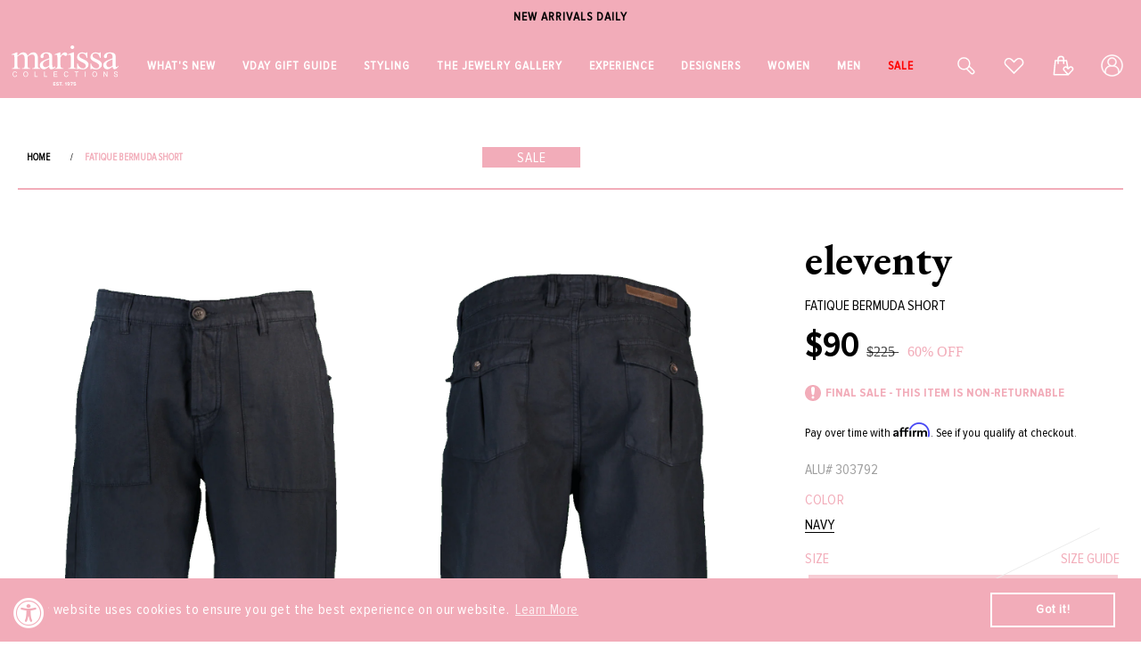

--- FILE ---
content_type: text/html; charset=utf-8
request_url: https://marissacollections.com/products/fatique-bermuda-short
body_size: 86723
content:
<!doctype html>
<html class="no-js" lang="en">
  <head>

    <meta charset="utf-8">
    <meta http-equiv="X-UA-Compatible" content="IE=edge">
    <meta name="viewport" content="width=device-width,initial-scale=1,maximum-scale=1">
    <meta name="theme-color" content="">
    
     
        <link rel="canonical" href="https://marissacollections.com/products/fatique-bermuda-short">
      
    <link rel="preconnect" href="https://cdn.shopify.com" crossorigin>

    
    <meta name="robots" content="index,follow">
    

    <meta name="google-site-verification" content="9VMH6RY6TGyr3VH6U1PFF6mBELwUT9PsRNipkVVE-S4" /><link rel="icon" type="image/png" href="//marissacollections.com/cdn/shop/files/FAVICON32.png?crop=center&height=32&v=1669799693&width=32"><link rel="preconnect" href="https://fonts.shopifycdn.com" crossorigin><link rel="stylesheet" type="text/css" href="//cdn.jsdelivr.net/npm/slick-carousel@1.8.1/slick/slick.css"/>

    <title>
      Fatique Bermuda Short | ELEVENTY
 &ndash; Marissa Collections</title>

    
      <meta name="description" content="Eleventy Short Mid Rise Waistline With Front Button And Zip Closures Two Front And Back Pockets With Slim Fitting Silhouette And Knee Length Cut 58% Linen, 42% Cotton, Dry Clean Only Made In Italy With US Sizing Available In Navy">
    

    

<meta property="og:site_name" content="Marissa Collections">
<meta property="og:url" content="https://marissacollections.com/products/fatique-bermuda-short">
<meta property="og:title" content="Fatique Bermuda Short | ELEVENTY">
<meta property="og:type" content="product">
<meta property="og:description" content="Eleventy Short Mid Rise Waistline With Front Button And Zip Closures Two Front And Back Pockets With Slim Fitting Silhouette And Knee Length Cut 58% Linen, 42% Cotton, Dry Clean Only Made In Italy With US Sizing Available In Navy"><meta property="og:image" content="http://marissacollections.com/cdn/shop/files/eleventy-mensclothingpants-navy-32-fatique-bermuda-short.png?v=1731840121">
  <meta property="og:image:secure_url" content="https://marissacollections.com/cdn/shop/files/eleventy-mensclothingpants-navy-32-fatique-bermuda-short.png?v=1731840121">
  <meta property="og:image:width" content="960">
  <meta property="og:image:height" content="1223"><meta property="og:price:amount" content="90">
  <meta property="og:price:currency" content="USD"><meta name="twitter:card" content="summary_large_image">
<meta name="twitter:title" content="Fatique Bermuda Short | ELEVENTY">
<meta name="twitter:description" content="Eleventy Short Mid Rise Waistline With Front Button And Zip Closures Two Front And Back Pockets With Slim Fitting Silhouette And Knee Length Cut 58% Linen, 42% Cotton, Dry Clean Only Made In Italy With US Sizing Available In Navy">


    <!-- Affirm -->
    <script>
      _affirm_config = {
        public_api_key:  "W6U1KRH5MBKIPWBU",
        script:          "https://cdn1.affirm.com/js/v2/affirm.js"
      };
      (function(l,g,m,e,a,f,b){var d,c=l[m]||{},h=document.createElement(f),n=document.getElementsByTagName(f)[0],k=function(a,b,c){return function(){a[b]._.push([c,arguments])}};c[e]=k(c,e,"set");d=c[e];c[a]={};c[a]._=[];d._=[];c[a][b]=k(c,a,b);a=0;for(b="set add save post open empty reset on off trigger ready setProduct".split(" ");a<b.length;a++)d[b[a]]=k(c,e,b[a]);a=0;for(b=["get","token","url","items"];a<b.length;a++)d[b[a]]=function(){};h.async=!0;h.src=g[f];n.parentNode.insertBefore(h,n);delete g[f];d(g);l[m]=c})(window,_affirm_config,"affirm","checkout","ui","script","ready");
      // Use your live public API Key and https://cdn1.affirm.com/js/v2/affirm.js script to point to Affirm production environment.
    </script>
    <!-- End Affirm --><script type="text/javascript">
    window.isense_gdpr_privacy_policy_text = "";
    window.isense_gdpr_accept_button_text = "";
    window.isense_gdpr_close_button_text = "";
    window.isense_gdpr_change_cookies_text = "";
    window.isense_gdpr_text = "";

    window.isense_gdpr_strict_cookies_checkbox = "";
    window.isense_gdpr_strict_cookies_text = "";

    window.isense_gdpr_analytics_cookies_checkbox = "";
    window.isense_gdpr_analytics_cookies_text = "";

    window.isense_gdpr_marketing_cookies_checkbox = "";
    window.isense_gdpr_marketing_cookies_text = "";

    window.isense_gdpr_functionality_cookies_checkbox = "";
    window.isense_gdpr_functionality_cookies_text = "";

    window.isense_gdpr_popup_header = "";
    window.isense_gdpr_dismiss_button_text = "";

    window.isense_gdpr_accept_selected_button_text = "";
    window.isense_gdpr_accept_all_button_text = "";

    window.isense_gdpr_data_collection_text = "";
  </script>
     

    <script src="//marissacollections.com/cdn/shop/t/92/assets/global.js?v=179658413706407406141755591028" defer="defer"></script>
     <script src="//marissacollections.com/cdn/shop/t/92/assets/jquery.zoom.js?v=13237287164892544891748588289" defer="defer"></script>
    <script>window.performance && window.performance.mark && window.performance.mark('shopify.content_for_header.start');</script><meta name="facebook-domain-verification" content="8zi0e0pa598xfkll8kflk14ehh047b">
<meta name="google-site-verification" content="edg-KtKb8Jc0Zv-QnHyY_nrf2SR61loflBknhm3RrwA">
<meta id="shopify-digital-wallet" name="shopify-digital-wallet" content="/33388920967/digital_wallets/dialog">
<meta name="shopify-checkout-api-token" content="225d1175b45591988a83de6188c6fcba">
<meta id="in-context-paypal-metadata" data-shop-id="33388920967" data-venmo-supported="true" data-environment="production" data-locale="en_US" data-paypal-v4="true" data-currency="USD">
<link rel="alternate" type="application/json+oembed" href="https://marissacollections.com/products/fatique-bermuda-short.oembed">
<script async="async" src="/checkouts/internal/preloads.js?locale=en-US"></script>
<link rel="preconnect" href="https://shop.app" crossorigin="anonymous">
<script async="async" src="https://shop.app/checkouts/internal/preloads.js?locale=en-US&shop_id=33388920967" crossorigin="anonymous"></script>
<script id="apple-pay-shop-capabilities" type="application/json">{"shopId":33388920967,"countryCode":"US","currencyCode":"USD","merchantCapabilities":["supports3DS"],"merchantId":"gid:\/\/shopify\/Shop\/33388920967","merchantName":"Marissa Collections","requiredBillingContactFields":["postalAddress","email","phone"],"requiredShippingContactFields":["postalAddress","email","phone"],"shippingType":"shipping","supportedNetworks":["visa","masterCard","amex","discover"],"total":{"type":"pending","label":"Marissa Collections","amount":"1.00"},"shopifyPaymentsEnabled":true,"supportsSubscriptions":true}</script>
<script id="shopify-features" type="application/json">{"accessToken":"225d1175b45591988a83de6188c6fcba","betas":["rich-media-storefront-analytics"],"domain":"marissacollections.com","predictiveSearch":true,"shopId":33388920967,"locale":"en"}</script>
<script>var Shopify = Shopify || {};
Shopify.shop = "marissacollectionsshop.myshopify.com";
Shopify.locale = "en";
Shopify.currency = {"active":"USD","rate":"1.0"};
Shopify.country = "US";
Shopify.theme = {"name":"Marissa Theme v3.0","id":146738315416,"schema_name":"Dawn","schema_version":"5.0.0","theme_store_id":887,"role":"main"};
Shopify.theme.handle = "null";
Shopify.theme.style = {"id":null,"handle":null};
Shopify.cdnHost = "marissacollections.com/cdn";
Shopify.routes = Shopify.routes || {};
Shopify.routes.root = "/";</script>
<script type="module">!function(o){(o.Shopify=o.Shopify||{}).modules=!0}(window);</script>
<script>!function(o){function n(){var o=[];function n(){o.push(Array.prototype.slice.apply(arguments))}return n.q=o,n}var t=o.Shopify=o.Shopify||{};t.loadFeatures=n(),t.autoloadFeatures=n()}(window);</script>
<script>
  window.ShopifyPay = window.ShopifyPay || {};
  window.ShopifyPay.apiHost = "shop.app\/pay";
  window.ShopifyPay.redirectState = null;
</script>
<script id="shop-js-analytics" type="application/json">{"pageType":"product"}</script>
<script defer="defer" async type="module" src="//marissacollections.com/cdn/shopifycloud/shop-js/modules/v2/client.init-shop-cart-sync_BT-GjEfc.en.esm.js"></script>
<script defer="defer" async type="module" src="//marissacollections.com/cdn/shopifycloud/shop-js/modules/v2/chunk.common_D58fp_Oc.esm.js"></script>
<script defer="defer" async type="module" src="//marissacollections.com/cdn/shopifycloud/shop-js/modules/v2/chunk.modal_xMitdFEc.esm.js"></script>
<script type="module">
  await import("//marissacollections.com/cdn/shopifycloud/shop-js/modules/v2/client.init-shop-cart-sync_BT-GjEfc.en.esm.js");
await import("//marissacollections.com/cdn/shopifycloud/shop-js/modules/v2/chunk.common_D58fp_Oc.esm.js");
await import("//marissacollections.com/cdn/shopifycloud/shop-js/modules/v2/chunk.modal_xMitdFEc.esm.js");

  window.Shopify.SignInWithShop?.initShopCartSync?.({"fedCMEnabled":true,"windoidEnabled":true});

</script>
<script>
  window.Shopify = window.Shopify || {};
  if (!window.Shopify.featureAssets) window.Shopify.featureAssets = {};
  window.Shopify.featureAssets['shop-js'] = {"shop-cart-sync":["modules/v2/client.shop-cart-sync_DZOKe7Ll.en.esm.js","modules/v2/chunk.common_D58fp_Oc.esm.js","modules/v2/chunk.modal_xMitdFEc.esm.js"],"init-fed-cm":["modules/v2/client.init-fed-cm_B6oLuCjv.en.esm.js","modules/v2/chunk.common_D58fp_Oc.esm.js","modules/v2/chunk.modal_xMitdFEc.esm.js"],"shop-cash-offers":["modules/v2/client.shop-cash-offers_D2sdYoxE.en.esm.js","modules/v2/chunk.common_D58fp_Oc.esm.js","modules/v2/chunk.modal_xMitdFEc.esm.js"],"shop-login-button":["modules/v2/client.shop-login-button_QeVjl5Y3.en.esm.js","modules/v2/chunk.common_D58fp_Oc.esm.js","modules/v2/chunk.modal_xMitdFEc.esm.js"],"pay-button":["modules/v2/client.pay-button_DXTOsIq6.en.esm.js","modules/v2/chunk.common_D58fp_Oc.esm.js","modules/v2/chunk.modal_xMitdFEc.esm.js"],"shop-button":["modules/v2/client.shop-button_DQZHx9pm.en.esm.js","modules/v2/chunk.common_D58fp_Oc.esm.js","modules/v2/chunk.modal_xMitdFEc.esm.js"],"avatar":["modules/v2/client.avatar_BTnouDA3.en.esm.js"],"init-windoid":["modules/v2/client.init-windoid_CR1B-cfM.en.esm.js","modules/v2/chunk.common_D58fp_Oc.esm.js","modules/v2/chunk.modal_xMitdFEc.esm.js"],"init-shop-for-new-customer-accounts":["modules/v2/client.init-shop-for-new-customer-accounts_C_vY_xzh.en.esm.js","modules/v2/client.shop-login-button_QeVjl5Y3.en.esm.js","modules/v2/chunk.common_D58fp_Oc.esm.js","modules/v2/chunk.modal_xMitdFEc.esm.js"],"init-shop-email-lookup-coordinator":["modules/v2/client.init-shop-email-lookup-coordinator_BI7n9ZSv.en.esm.js","modules/v2/chunk.common_D58fp_Oc.esm.js","modules/v2/chunk.modal_xMitdFEc.esm.js"],"init-shop-cart-sync":["modules/v2/client.init-shop-cart-sync_BT-GjEfc.en.esm.js","modules/v2/chunk.common_D58fp_Oc.esm.js","modules/v2/chunk.modal_xMitdFEc.esm.js"],"shop-toast-manager":["modules/v2/client.shop-toast-manager_DiYdP3xc.en.esm.js","modules/v2/chunk.common_D58fp_Oc.esm.js","modules/v2/chunk.modal_xMitdFEc.esm.js"],"init-customer-accounts":["modules/v2/client.init-customer-accounts_D9ZNqS-Q.en.esm.js","modules/v2/client.shop-login-button_QeVjl5Y3.en.esm.js","modules/v2/chunk.common_D58fp_Oc.esm.js","modules/v2/chunk.modal_xMitdFEc.esm.js"],"init-customer-accounts-sign-up":["modules/v2/client.init-customer-accounts-sign-up_iGw4briv.en.esm.js","modules/v2/client.shop-login-button_QeVjl5Y3.en.esm.js","modules/v2/chunk.common_D58fp_Oc.esm.js","modules/v2/chunk.modal_xMitdFEc.esm.js"],"shop-follow-button":["modules/v2/client.shop-follow-button_CqMgW2wH.en.esm.js","modules/v2/chunk.common_D58fp_Oc.esm.js","modules/v2/chunk.modal_xMitdFEc.esm.js"],"checkout-modal":["modules/v2/client.checkout-modal_xHeaAweL.en.esm.js","modules/v2/chunk.common_D58fp_Oc.esm.js","modules/v2/chunk.modal_xMitdFEc.esm.js"],"shop-login":["modules/v2/client.shop-login_D91U-Q7h.en.esm.js","modules/v2/chunk.common_D58fp_Oc.esm.js","modules/v2/chunk.modal_xMitdFEc.esm.js"],"lead-capture":["modules/v2/client.lead-capture_BJmE1dJe.en.esm.js","modules/v2/chunk.common_D58fp_Oc.esm.js","modules/v2/chunk.modal_xMitdFEc.esm.js"],"payment-terms":["modules/v2/client.payment-terms_Ci9AEqFq.en.esm.js","modules/v2/chunk.common_D58fp_Oc.esm.js","modules/v2/chunk.modal_xMitdFEc.esm.js"]};
</script>
<script>(function() {
  var isLoaded = false;
  function asyncLoad() {
    if (isLoaded) return;
    isLoaded = true;
    var urls = ["https:\/\/cdn-scripts.signifyd.com\/shopify\/script-tag.js?shop=marissacollectionsshop.myshopify.com","https:\/\/tag.rmp.rakuten.com\/114956.ct.js?shop=marissacollectionsshop.myshopify.com","https:\/\/shy.elfsight.com\/p\/platform.js?shop=marissacollectionsshop.myshopify.com","https:\/\/swymv3pro-01.azureedge.net\/code\/swym-shopify.js?shop=marissacollectionsshop.myshopify.com","https:\/\/cdn.shopify.com\/s\/files\/1\/0333\/8892\/0967\/t\/83\/assets\/booster_eu_cookie_33388920967.js?v=1699005318\u0026shop=marissacollectionsshop.myshopify.com","https:\/\/tools.luckyorange.com\/core\/lo.js?site-id=43838429\u0026shop=marissacollectionsshop.myshopify.com","https:\/\/geostock.nyc3.digitaloceanspaces.com\/js\/inventoryLocation.js?shop=marissacollectionsshop.myshopify.com","https:\/\/storage.nfcube.com\/instafeed-24ba0d2a6c3fb25cd5484483e1ecdd73.js?shop=marissacollectionsshop.myshopify.com","https:\/\/inventory-info.nyc3.cdn.digitaloceanspaces.com\/js\/inventoryLocation.js?shop=marissacollectionsshop.myshopify.com","https:\/\/cdn.attn.tv\/marissacollections\/dtag.js?shop=marissacollectionsshop.myshopify.com","\/\/cdn.shopify.com\/proxy\/06d5490b1348e86d41743d6fe0556e43f637c48ee33322baaea342e8e66a651b\/api.goaffpro.com\/loader.js?shop=marissacollectionsshop.myshopify.com\u0026sp-cache-control=cHVibGljLCBtYXgtYWdlPTkwMA","https:\/\/searchanise-ef84.kxcdn.com\/widgets\/shopify\/init.js?a=2h0r5D8N4X\u0026shop=marissacollectionsshop.myshopify.com","\/\/backinstock.useamp.com\/widget\/21226_1767154825.js?category=bis\u0026v=6\u0026shop=marissacollectionsshop.myshopify.com"];
    for (var i = 0; i < urls.length; i++) {
      var s = document.createElement('script');
      s.type = 'text/javascript';
      s.async = true;
      s.src = urls[i];
      var x = document.getElementsByTagName('script')[0];
      x.parentNode.insertBefore(s, x);
    }
  };
  if(window.attachEvent) {
    window.attachEvent('onload', asyncLoad);
  } else {
    window.addEventListener('load', asyncLoad, false);
  }
})();</script>
<script id="__st">var __st={"a":33388920967,"offset":-18000,"reqid":"dc9690b5-2902-4f49-8c51-00c47304e475-1769238695","pageurl":"marissacollections.com\/products\/fatique-bermuda-short","u":"09db0f88d6cf","p":"product","rtyp":"product","rid":4703264735367};</script>
<script>window.ShopifyPaypalV4VisibilityTracking = true;</script>
<script id="captcha-bootstrap">!function(){'use strict';const t='contact',e='account',n='new_comment',o=[[t,t],['blogs',n],['comments',n],[t,'customer']],c=[[e,'customer_login'],[e,'guest_login'],[e,'recover_customer_password'],[e,'create_customer']],r=t=>t.map((([t,e])=>`form[action*='/${t}']:not([data-nocaptcha='true']) input[name='form_type'][value='${e}']`)).join(','),a=t=>()=>t?[...document.querySelectorAll(t)].map((t=>t.form)):[];function s(){const t=[...o],e=r(t);return a(e)}const i='password',u='form_key',d=['recaptcha-v3-token','g-recaptcha-response','h-captcha-response',i],f=()=>{try{return window.sessionStorage}catch{return}},m='__shopify_v',_=t=>t.elements[u];function p(t,e,n=!1){try{const o=window.sessionStorage,c=JSON.parse(o.getItem(e)),{data:r}=function(t){const{data:e,action:n}=t;return t[m]||n?{data:e,action:n}:{data:t,action:n}}(c);for(const[e,n]of Object.entries(r))t.elements[e]&&(t.elements[e].value=n);n&&o.removeItem(e)}catch(o){console.error('form repopulation failed',{error:o})}}const l='form_type',E='cptcha';function T(t){t.dataset[E]=!0}const w=window,h=w.document,L='Shopify',v='ce_forms',y='captcha';let A=!1;((t,e)=>{const n=(g='f06e6c50-85a8-45c8-87d0-21a2b65856fe',I='https://cdn.shopify.com/shopifycloud/storefront-forms-hcaptcha/ce_storefront_forms_captcha_hcaptcha.v1.5.2.iife.js',D={infoText:'Protected by hCaptcha',privacyText:'Privacy',termsText:'Terms'},(t,e,n)=>{const o=w[L][v],c=o.bindForm;if(c)return c(t,g,e,D).then(n);var r;o.q.push([[t,g,e,D],n]),r=I,A||(h.body.append(Object.assign(h.createElement('script'),{id:'captcha-provider',async:!0,src:r})),A=!0)});var g,I,D;w[L]=w[L]||{},w[L][v]=w[L][v]||{},w[L][v].q=[],w[L][y]=w[L][y]||{},w[L][y].protect=function(t,e){n(t,void 0,e),T(t)},Object.freeze(w[L][y]),function(t,e,n,w,h,L){const[v,y,A,g]=function(t,e,n){const i=e?o:[],u=t?c:[],d=[...i,...u],f=r(d),m=r(i),_=r(d.filter((([t,e])=>n.includes(e))));return[a(f),a(m),a(_),s()]}(w,h,L),I=t=>{const e=t.target;return e instanceof HTMLFormElement?e:e&&e.form},D=t=>v().includes(t);t.addEventListener('submit',(t=>{const e=I(t);if(!e)return;const n=D(e)&&!e.dataset.hcaptchaBound&&!e.dataset.recaptchaBound,o=_(e),c=g().includes(e)&&(!o||!o.value);(n||c)&&t.preventDefault(),c&&!n&&(function(t){try{if(!f())return;!function(t){const e=f();if(!e)return;const n=_(t);if(!n)return;const o=n.value;o&&e.removeItem(o)}(t);const e=Array.from(Array(32),(()=>Math.random().toString(36)[2])).join('');!function(t,e){_(t)||t.append(Object.assign(document.createElement('input'),{type:'hidden',name:u})),t.elements[u].value=e}(t,e),function(t,e){const n=f();if(!n)return;const o=[...t.querySelectorAll(`input[type='${i}']`)].map((({name:t})=>t)),c=[...d,...o],r={};for(const[a,s]of new FormData(t).entries())c.includes(a)||(r[a]=s);n.setItem(e,JSON.stringify({[m]:1,action:t.action,data:r}))}(t,e)}catch(e){console.error('failed to persist form',e)}}(e),e.submit())}));const S=(t,e)=>{t&&!t.dataset[E]&&(n(t,e.some((e=>e===t))),T(t))};for(const o of['focusin','change'])t.addEventListener(o,(t=>{const e=I(t);D(e)&&S(e,y())}));const B=e.get('form_key'),M=e.get(l),P=B&&M;t.addEventListener('DOMContentLoaded',(()=>{const t=y();if(P)for(const e of t)e.elements[l].value===M&&p(e,B);[...new Set([...A(),...v().filter((t=>'true'===t.dataset.shopifyCaptcha))])].forEach((e=>S(e,t)))}))}(h,new URLSearchParams(w.location.search),n,t,e,['guest_login'])})(!0,!0)}();</script>
<script integrity="sha256-4kQ18oKyAcykRKYeNunJcIwy7WH5gtpwJnB7kiuLZ1E=" data-source-attribution="shopify.loadfeatures" defer="defer" src="//marissacollections.com/cdn/shopifycloud/storefront/assets/storefront/load_feature-a0a9edcb.js" crossorigin="anonymous"></script>
<script crossorigin="anonymous" defer="defer" src="//marissacollections.com/cdn/shopifycloud/storefront/assets/shopify_pay/storefront-65b4c6d7.js?v=20250812"></script>
<script data-source-attribution="shopify.dynamic_checkout.dynamic.init">var Shopify=Shopify||{};Shopify.PaymentButton=Shopify.PaymentButton||{isStorefrontPortableWallets:!0,init:function(){window.Shopify.PaymentButton.init=function(){};var t=document.createElement("script");t.src="https://marissacollections.com/cdn/shopifycloud/portable-wallets/latest/portable-wallets.en.js",t.type="module",document.head.appendChild(t)}};
</script>
<script data-source-attribution="shopify.dynamic_checkout.buyer_consent">
  function portableWalletsHideBuyerConsent(e){var t=document.getElementById("shopify-buyer-consent"),n=document.getElementById("shopify-subscription-policy-button");t&&n&&(t.classList.add("hidden"),t.setAttribute("aria-hidden","true"),n.removeEventListener("click",e))}function portableWalletsShowBuyerConsent(e){var t=document.getElementById("shopify-buyer-consent"),n=document.getElementById("shopify-subscription-policy-button");t&&n&&(t.classList.remove("hidden"),t.removeAttribute("aria-hidden"),n.addEventListener("click",e))}window.Shopify?.PaymentButton&&(window.Shopify.PaymentButton.hideBuyerConsent=portableWalletsHideBuyerConsent,window.Shopify.PaymentButton.showBuyerConsent=portableWalletsShowBuyerConsent);
</script>
<script data-source-attribution="shopify.dynamic_checkout.cart.bootstrap">document.addEventListener("DOMContentLoaded",(function(){function t(){return document.querySelector("shopify-accelerated-checkout-cart, shopify-accelerated-checkout")}if(t())Shopify.PaymentButton.init();else{new MutationObserver((function(e,n){t()&&(Shopify.PaymentButton.init(),n.disconnect())})).observe(document.body,{childList:!0,subtree:!0})}}));
</script>
<link id="shopify-accelerated-checkout-styles" rel="stylesheet" media="screen" href="https://marissacollections.com/cdn/shopifycloud/portable-wallets/latest/accelerated-checkout-backwards-compat.css" crossorigin="anonymous">
<style id="shopify-accelerated-checkout-cart">
        #shopify-buyer-consent {
  margin-top: 1em;
  display: inline-block;
  width: 100%;
}

#shopify-buyer-consent.hidden {
  display: none;
}

#shopify-subscription-policy-button {
  background: none;
  border: none;
  padding: 0;
  text-decoration: underline;
  font-size: inherit;
  cursor: pointer;
}

#shopify-subscription-policy-button::before {
  box-shadow: none;
}

      </style>
<script id="sections-script" data-sections="product-recommendations,header,footer" defer="defer" src="//marissacollections.com/cdn/shop/t/92/compiled_assets/scripts.js?v=388308"></script>
<script>window.performance && window.performance.mark && window.performance.mark('shopify.content_for_header.end');</script>


    <style data-shopify>
      @font-face {
  font-family: Assistant;
  font-weight: 400;
  font-style: normal;
  font-display: swap;
  src: url("//marissacollections.com/cdn/fonts/assistant/assistant_n4.9120912a469cad1cc292572851508ca49d12e768.woff2") format("woff2"),
       url("//marissacollections.com/cdn/fonts/assistant/assistant_n4.6e9875ce64e0fefcd3f4446b7ec9036b3ddd2985.woff") format("woff");
}

      @font-face {
  font-family: Assistant;
  font-weight: 700;
  font-style: normal;
  font-display: swap;
  src: url("//marissacollections.com/cdn/fonts/assistant/assistant_n7.bf44452348ec8b8efa3aa3068825305886b1c83c.woff2") format("woff2"),
       url("//marissacollections.com/cdn/fonts/assistant/assistant_n7.0c887fee83f6b3bda822f1150b912c72da0f7b64.woff") format("woff");
}

      
      
      @font-face {
  font-family: Assistant;
  font-weight: 400;
  font-style: normal;
  font-display: swap;
  src: url("//marissacollections.com/cdn/fonts/assistant/assistant_n4.9120912a469cad1cc292572851508ca49d12e768.woff2") format("woff2"),
       url("//marissacollections.com/cdn/fonts/assistant/assistant_n4.6e9875ce64e0fefcd3f4446b7ec9036b3ddd2985.woff") format("woff");
}


      :root {
        --font-body-family: Assistant, sans-serif;
        --font-body-style: normal;
        --font-body-weight: 400;
        --font-body-weight-bold: 700;

        --font-heading-family: Assistant, sans-serif;
        --font-heading-style: normal;
        --font-heading-weight: 400;

        --font-body-scale: 1.0;
        --font-heading-scale: 1.0;

        --color-base-text: 0, 0, 0;
        --color-shadow: 0, 0, 0;
        --color-base-background-1: 255, 255, 255;
        --color-base-background-2: 243, 243, 243;
        --color-base-solid-button-labels: 255, 255, 255;
        --color-base-outline-button-labels: 0, 0, 0;
        --color-base-accent-1: 0, 0, 0;
        --color-base-accent-2: 51, 79, 180;
        --payment-terms-background-color: #ffffff;

        --gradient-base-background-1: #ffffff;
        --gradient-base-background-2: #f3f3f3;
        --gradient-base-accent-1: #000000;
        --gradient-base-accent-2: #334fb4;

        --media-padding: px;
        --media-border-opacity: 0.05;
        --media-border-width: 1px;
        --media-radius: 0px;
        --media-shadow-opacity: 0.0;
        --media-shadow-horizontal-offset: 0px;
        --media-shadow-vertical-offset: 4px;
        --media-shadow-blur-radius: 5px;

        --page-width: 120rem;
        --page-width-margin: 0rem;

        --card-image-padding: 0.0rem;
        --card-corner-radius: 0.0rem;
        --card-text-alignment: left;
        --card-border-width: 0.0rem;
        --card-border-opacity: 0.1;
        --card-shadow-opacity: 0.0;
        --card-shadow-horizontal-offset: 0.0rem;
        --card-shadow-vertical-offset: 0.4rem;
        --card-shadow-blur-radius: 0.5rem;

        --badge-corner-radius: 4.0rem;

        --popup-border-width: 1px;
        --popup-border-opacity: 0.1;
        --popup-corner-radius: 0px;
        --popup-shadow-opacity: 0.0;
        --popup-shadow-horizontal-offset: 0px;
        --popup-shadow-vertical-offset: 4px;
        --popup-shadow-blur-radius: 5px;

        --drawer-border-width: 1px;
        --drawer-border-opacity: 0.1;
        --drawer-shadow-opacity: 0.0;
        --drawer-shadow-horizontal-offset: 0px;
        --drawer-shadow-vertical-offset: 4px;
        --drawer-shadow-blur-radius: 5px;

        --spacing-sections-desktop: 0px;
        --spacing-sections-mobile: 0px;

        --grid-desktop-vertical-spacing: 8px;
        --grid-desktop-horizontal-spacing: 8px;
        --grid-mobile-vertical-spacing: 4px;
        --grid-mobile-horizontal-spacing: 4px;

        --text-boxes-border-opacity: 0.1;
        --text-boxes-border-width: 0px;
        --text-boxes-radius: 0px;
        --text-boxes-shadow-opacity: 0.0;
        --text-boxes-shadow-horizontal-offset: 0px;
        --text-boxes-shadow-vertical-offset: 4px;
        --text-boxes-shadow-blur-radius: 5px;

        --buttons-radius: 0px;
        --buttons-radius-outset: 0px;
        --buttons-border-width: 1px;
        --buttons-border-opacity: 1.0;
        --buttons-shadow-opacity: 0.0;
        --buttons-shadow-horizontal-offset: 0px;
        --buttons-shadow-vertical-offset: 4px;
        --buttons-shadow-blur-radius: 5px;
        --buttons-border-offset: 0px;

        --inputs-radius: 0px;
        --inputs-border-width: 1px;
        --inputs-border-opacity: 0.55;
        --inputs-shadow-opacity: 0.0;
        --inputs-shadow-horizontal-offset: 0px;
        --inputs-margin-offset: 0px;
        --inputs-shadow-vertical-offset: 4px;
        --inputs-shadow-blur-radius: 5px;
        --inputs-radius-outset: 0px;

        --variant-pills-radius: 40px;
        --variant-pills-border-width: 1px;
        --variant-pills-border-opacity: 0.55;
        --variant-pills-shadow-opacity: 0.0;
        --variant-pills-shadow-horizontal-offset: 0px;
        --variant-pills-shadow-vertical-offset: 4px;
        --variant-pills-shadow-blur-radius: 5px;
      }

      *,
      *::before,
      *::after {
        box-sizing: inherit;
      }

      html {
        box-sizing: border-box;
        font-size: calc(var(--font-body-scale) * 62.5%);
        height: 100%;
      }

      body {
        display: grid;
        grid-template-rows: auto auto 1fr auto;
        grid-template-columns: 100%;
        min-height: 100%;
        margin: 0;
        font-size: 1.5rem;
        letter-spacing: 0.06rem;
        line-height: calc(1 + 0.8 / var(--font-body-scale));
        font-family: var(--font-body-family);
        font-style: var(--font-body-style);
        font-weight: var(--font-body-weight);
      }

      @media screen and (min-width: 750px) {
        body {
          font-size: 1.6rem;
        }
      }
    </style>

  

    <link href="//marissacollections.com/cdn/shop/t/92/assets/base.css?v=49272922153127472151765354761" rel="stylesheet" type="text/css" media="all" />
<link rel="preload" as="font" href="//marissacollections.com/cdn/fonts/assistant/assistant_n4.9120912a469cad1cc292572851508ca49d12e768.woff2" type="font/woff2" crossorigin><link rel="preload" as="font" href="//marissacollections.com/cdn/fonts/assistant/assistant_n4.9120912a469cad1cc292572851508ca49d12e768.woff2" type="font/woff2" crossorigin><link rel="stylesheet" href="//marissacollections.com/cdn/shop/t/92/assets/component-predictive-search.css?v=165644661289088488651748588289" media="print" onload="this.media='all'"><script>document.documentElement.className = document.documentElement.className.replace('no-js', 'js');
    if (Shopify.designMode) {
      document.documentElement.classList.add('shopify-design-mode');
    }
    </script>
    <script src="//searchserverapi.com/widgets/shopify/init.js?a=2h0r5D8N4X"></script>

    <script src="//ajax.googleapis.com/ajax/libs/jquery/2.2.4/jquery.min.js" type="text/javascript"></script>
    
    <link rel="stylesheet" href="https://unpkg.com/flickity@2/dist/flickity.min.css">
    <script src="https://unpkg.com/flickity@2/dist/flickity.pkgd.min.js"></script>
    
    <script type="text/javascript" src="//cdn.jsdelivr.net/npm/slick-carousel@1.8.1/slick/slick.min.js"></script>    

    <script>
    window.dataLayer = window.dataLayer || [];
    function gtag(){dataLayer.push(arguments);}
    gtag('js', new Date());

    gtag('config', 'AW-1057466871');
    </script>

    
<!-- START Rakuten Advertising Tracking -->
  <script type="text/javascript">
  	(function (url) {
  		/*Tracking Bootstrap - Set Up DataLayer objects/properties here*/
  		if(!window.DataLayer){
  			 window.DataLayer = {};
  		}
  		if(!DataLayer.events){
			DataLayer.events = {};
		}
		DataLayer.events.SPIVersion = DataLayer.events.SPIVersion || "v3.4.1";
		DataLayer.events.SiteSection = '1';

		var loc, ct = document.createElement('script'); ct.type = 'text/javascript';
		ct.async = true; ct.src = url; loc = document.getElementsByTagName('script')[0];
		loc.parentNode.insertBefore(ct, loc);
	}(document.location.protocol + '//tag.rmp.rakuten.com/114956.ct.js'));
  </script>
<!-- END Rakuten Advertising Tracking -->
<!-- BEGIN app block: shopify://apps/klaviyo-email-marketing-sms/blocks/klaviyo-onsite-embed/2632fe16-c075-4321-a88b-50b567f42507 -->












  <script async src="https://static.klaviyo.com/onsite/js/QCQfn2/klaviyo.js?company_id=QCQfn2"></script>
  <script>!function(){if(!window.klaviyo){window._klOnsite=window._klOnsite||[];try{window.klaviyo=new Proxy({},{get:function(n,i){return"push"===i?function(){var n;(n=window._klOnsite).push.apply(n,arguments)}:function(){for(var n=arguments.length,o=new Array(n),w=0;w<n;w++)o[w]=arguments[w];var t="function"==typeof o[o.length-1]?o.pop():void 0,e=new Promise((function(n){window._klOnsite.push([i].concat(o,[function(i){t&&t(i),n(i)}]))}));return e}}})}catch(n){window.klaviyo=window.klaviyo||[],window.klaviyo.push=function(){var n;(n=window._klOnsite).push.apply(n,arguments)}}}}();</script>

  
    <script id="viewed_product">
      if (item == null) {
        var _learnq = _learnq || [];

        var MetafieldReviews = null
        var MetafieldYotpoRating = null
        var MetafieldYotpoCount = null
        var MetafieldLooxRating = null
        var MetafieldLooxCount = null
        var okendoProduct = null
        var okendoProductReviewCount = null
        var okendoProductReviewAverageValue = null
        try {
          // The following fields are used for Customer Hub recently viewed in order to add reviews.
          // This information is not part of __kla_viewed. Instead, it is part of __kla_viewed_reviewed_items
          MetafieldReviews = {};
          MetafieldYotpoRating = null
          MetafieldYotpoCount = null
          MetafieldLooxRating = null
          MetafieldLooxCount = null

          okendoProduct = null
          // If the okendo metafield is not legacy, it will error, which then requires the new json formatted data
          if (okendoProduct && 'error' in okendoProduct) {
            okendoProduct = null
          }
          okendoProductReviewCount = okendoProduct ? okendoProduct.reviewCount : null
          okendoProductReviewAverageValue = okendoProduct ? okendoProduct.reviewAverageValue : null
        } catch (error) {
          console.error('Error in Klaviyo onsite reviews tracking:', error);
        }

        var item = {
          Name: "Fatique Bermuda Short",
          ProductID: 4703264735367,
          Categories: ["Black Friday","Eleventy \\ Clothing","Eleventy \\ Clothing \\ Pants","Gifts \\ For Him","Gifts \\ For Him \\ Clothing","Gifts \\ For Him \\ Clothing \\ Shorts","Navy is the New Black","Sale \\ Men's Sale","Sale \\ Men's Sale \\ Clothing","To Be Assigned \\ Complete","What's New \\ Just In","What's New \\ Latest Arrivals","What's New \\ New \u0026 Now \\ Men","What's New \\ New \u0026 Now \\ Men \\ Clothing","What's New \\ New \u0026 Now \\ Men \\ Clothing \\ Pants \u0026 Denim"],
          ImageURL: "https://marissacollections.com/cdn/shop/files/eleventy-mensclothingpants-navy-32-fatique-bermuda-short_grande.png?v=1731840121",
          URL: "https://marissacollections.com/products/fatique-bermuda-short",
          Brand: "ELEVENTY",
          Price: "$90",
          Value: "90",
          CompareAtPrice: "$225"
        };
        _learnq.push(['track', 'Viewed Product', item]);
        _learnq.push(['trackViewedItem', {
          Title: item.Name,
          ItemId: item.ProductID,
          Categories: item.Categories,
          ImageUrl: item.ImageURL,
          Url: item.URL,
          Metadata: {
            Brand: item.Brand,
            Price: item.Price,
            Value: item.Value,
            CompareAtPrice: item.CompareAtPrice
          },
          metafields:{
            reviews: MetafieldReviews,
            yotpo:{
              rating: MetafieldYotpoRating,
              count: MetafieldYotpoCount,
            },
            loox:{
              rating: MetafieldLooxRating,
              count: MetafieldLooxCount,
            },
            okendo: {
              rating: okendoProductReviewAverageValue,
              count: okendoProductReviewCount,
            }
          }
        }]);
      }
    </script>
  




  <script>
    window.klaviyoReviewsProductDesignMode = false
  </script>







<!-- END app block --><!-- BEGIN app block: shopify://apps/helium-customer-fields/blocks/app-embed/bab58598-3e6a-4377-aaaa-97189b15f131 -->







































<script>
  if ('CF' in window) {
    window.CF.appEmbedEnabled = true;
  } else {
    window.CF = {
      appEmbedEnabled: true,
    };
  }

  window.CF.editAccountFormId = "";
  window.CF.registrationFormId = "";
</script>

<!-- BEGIN app snippet: patch-registration-links -->







































<script>
  function patchRegistrationLinks() {
    const PATCHABLE_LINKS_SELECTOR = 'a[href*="/account/register"]';

    const search = new URLSearchParams(window.location.search);
    const checkoutUrl = search.get('checkout_url');
    const returnUrl = search.get('return_url');

    const redirectUrl = checkoutUrl || returnUrl;
    if (!redirectUrl) return;

    const registrationLinks = Array.from(document.querySelectorAll(PATCHABLE_LINKS_SELECTOR));
    registrationLinks.forEach(link => {
      const url = new URL(link.href);

      url.searchParams.set('return_url', redirectUrl);

      link.href = url.href;
    });
  }

  if (['complete', 'interactive', 'loaded'].includes(document.readyState)) {
    patchRegistrationLinks();
  } else {
    document.addEventListener('DOMContentLoaded', () => patchRegistrationLinks());
  }
</script><!-- END app snippet -->
<!-- BEGIN app snippet: patch-login-grecaptcha-conflict -->







































<script>
  // Fixes a problem where both grecaptcha and hcaptcha response fields are included in the /account/login form submission
  // resulting in a 404 on the /challenge page.
  // This is caused by our triggerShopifyRecaptchaLoad function in initialize-forms.liquid.ejs
  // The fix itself just removes the unnecessary g-recaptcha-response input

  function patchLoginGrecaptchaConflict() {
    Array.from(document.querySelectorAll('form')).forEach(form => {
      form.addEventListener('submit', e => {
        const grecaptchaResponse = form.querySelector('[name="g-recaptcha-response"]');
        const hcaptchaResponse = form.querySelector('[name="h-captcha-response"]');

        if (grecaptchaResponse && hcaptchaResponse) {
          // Can't use both. Only keep hcaptcha response field.
          grecaptchaResponse.parentElement.removeChild(grecaptchaResponse);
        }
      })
    })
  }

  if (['complete', 'interactive', 'loaded'].includes(document.readyState)) {
    patchLoginGrecaptchaConflict();
  } else {
    document.addEventListener('DOMContentLoaded', () => patchLoginGrecaptchaConflict());
  }
</script><!-- END app snippet -->
<!-- BEGIN app snippet: embed-data -->





















































<script>
  window.CF.version = "5.2.1";
  window.CF.environment = 
  {
  
  "domain": "marissacollectionsshop.myshopify.com",
  "baseApiUrl": "https:\/\/app.customerfields.com",
  "captchaSiteKey": "6LeE6h0eAAAAAChEgyagONn-1eOh1qg17G0Y4pe8",
  "captchaEnabled": false,
  "proxyPath": "\/tools\/customr",
  "countries": [{"name":"Afghanistan","code":"AF"},{"name":"Åland Islands","code":"AX"},{"name":"Albania","code":"AL"},{"name":"Algeria","code":"DZ"},{"name":"Andorra","code":"AD"},{"name":"Angola","code":"AO"},{"name":"Anguilla","code":"AI"},{"name":"Antigua \u0026 Barbuda","code":"AG"},{"name":"Argentina","code":"AR","provinces":[{"name":"Buenos Aires Province","code":"B"},{"name":"Catamarca","code":"K"},{"name":"Chaco","code":"H"},{"name":"Chubut","code":"U"},{"name":"Buenos Aires (Autonomous City)","code":"C"},{"name":"Córdoba","code":"X"},{"name":"Corrientes","code":"W"},{"name":"Entre Ríos","code":"E"},{"name":"Formosa","code":"P"},{"name":"Jujuy","code":"Y"},{"name":"La Pampa","code":"L"},{"name":"La Rioja","code":"F"},{"name":"Mendoza","code":"M"},{"name":"Misiones","code":"N"},{"name":"Neuquén","code":"Q"},{"name":"Río Negro","code":"R"},{"name":"Salta","code":"A"},{"name":"San Juan","code":"J"},{"name":"San Luis","code":"D"},{"name":"Santa Cruz","code":"Z"},{"name":"Santa Fe","code":"S"},{"name":"Santiago del Estero","code":"G"},{"name":"Tierra del Fuego","code":"V"},{"name":"Tucumán","code":"T"}]},{"name":"Armenia","code":"AM"},{"name":"Aruba","code":"AW"},{"name":"Ascension Island","code":"AC"},{"name":"Australia","code":"AU","provinces":[{"name":"Australian Capital Territory","code":"ACT"},{"name":"New South Wales","code":"NSW"},{"name":"Northern Territory","code":"NT"},{"name":"Queensland","code":"QLD"},{"name":"South Australia","code":"SA"},{"name":"Tasmania","code":"TAS"},{"name":"Victoria","code":"VIC"},{"name":"Western Australia","code":"WA"}]},{"name":"Austria","code":"AT"},{"name":"Azerbaijan","code":"AZ"},{"name":"Bahamas","code":"BS"},{"name":"Bahrain","code":"BH"},{"name":"Bangladesh","code":"BD"},{"name":"Barbados","code":"BB"},{"name":"Belarus","code":"BY"},{"name":"Belgium","code":"BE"},{"name":"Belize","code":"BZ"},{"name":"Benin","code":"BJ"},{"name":"Bermuda","code":"BM"},{"name":"Bhutan","code":"BT"},{"name":"Bolivia","code":"BO"},{"name":"Bosnia \u0026 Herzegovina","code":"BA"},{"name":"Botswana","code":"BW"},{"name":"Brazil","code":"BR","provinces":[{"name":"Acre","code":"AC"},{"name":"Alagoas","code":"AL"},{"name":"Amapá","code":"AP"},{"name":"Amazonas","code":"AM"},{"name":"Bahia","code":"BA"},{"name":"Ceará","code":"CE"},{"name":"Federal District","code":"DF"},{"name":"Espírito Santo","code":"ES"},{"name":"Goiás","code":"GO"},{"name":"Maranhão","code":"MA"},{"name":"Mato Grosso","code":"MT"},{"name":"Mato Grosso do Sul","code":"MS"},{"name":"Minas Gerais","code":"MG"},{"name":"Pará","code":"PA"},{"name":"Paraíba","code":"PB"},{"name":"Paraná","code":"PR"},{"name":"Pernambuco","code":"PE"},{"name":"Piauí","code":"PI"},{"name":"Rio Grande do Norte","code":"RN"},{"name":"Rio Grande do Sul","code":"RS"},{"name":"Rio de Janeiro","code":"RJ"},{"name":"Rondônia","code":"RO"},{"name":"Roraima","code":"RR"},{"name":"Santa Catarina","code":"SC"},{"name":"São Paulo","code":"SP"},{"name":"Sergipe","code":"SE"},{"name":"Tocantins","code":"TO"}]},{"name":"British Indian Ocean Territory","code":"IO"},{"name":"British Virgin Islands","code":"VG"},{"name":"Brunei","code":"BN"},{"name":"Bulgaria","code":"BG"},{"name":"Burkina Faso","code":"BF"},{"name":"Burundi","code":"BI"},{"name":"Cambodia","code":"KH"},{"name":"Cameroon","code":"CM"},{"name":"Canada","code":"CA","provinces":[{"name":"Alberta","code":"AB"},{"name":"British Columbia","code":"BC"},{"name":"Manitoba","code":"MB"},{"name":"New Brunswick","code":"NB"},{"name":"Newfoundland and Labrador","code":"NL"},{"name":"Northwest Territories","code":"NT"},{"name":"Nova Scotia","code":"NS"},{"name":"Nunavut","code":"NU"},{"name":"Ontario","code":"ON"},{"name":"Prince Edward Island","code":"PE"},{"name":"Quebec","code":"QC"},{"name":"Saskatchewan","code":"SK"},{"name":"Yukon","code":"YT"}]},{"name":"Cape Verde","code":"CV"},{"name":"Caribbean Netherlands","code":"BQ"},{"name":"Cayman Islands","code":"KY"},{"name":"Central African Republic","code":"CF"},{"name":"Chad","code":"TD"},{"name":"Chile","code":"CL","provinces":[{"name":"Arica y Parinacota","code":"AP"},{"name":"Tarapacá","code":"TA"},{"name":"Antofagasta","code":"AN"},{"name":"Atacama","code":"AT"},{"name":"Coquimbo","code":"CO"},{"name":"Valparaíso","code":"VS"},{"name":"Santiago Metropolitan","code":"RM"},{"name":"Libertador General Bernardo O’Higgins","code":"LI"},{"name":"Maule","code":"ML"},{"name":"Ñuble","code":"NB"},{"name":"Bío Bío","code":"BI"},{"name":"Araucanía","code":"AR"},{"name":"Los Ríos","code":"LR"},{"name":"Los Lagos","code":"LL"},{"name":"Aysén","code":"AI"},{"name":"Magallanes Region","code":"MA"}]},{"name":"China","code":"CN","provinces":[{"name":"Anhui","code":"AH"},{"name":"Beijing","code":"BJ"},{"name":"Chongqing","code":"CQ"},{"name":"Fujian","code":"FJ"},{"name":"Gansu","code":"GS"},{"name":"Guangdong","code":"GD"},{"name":"Guangxi","code":"GX"},{"name":"Guizhou","code":"GZ"},{"name":"Hainan","code":"HI"},{"name":"Hebei","code":"HE"},{"name":"Heilongjiang","code":"HL"},{"name":"Henan","code":"HA"},{"name":"Hubei","code":"HB"},{"name":"Hunan","code":"HN"},{"name":"Inner Mongolia","code":"NM"},{"name":"Jiangsu","code":"JS"},{"name":"Jiangxi","code":"JX"},{"name":"Jilin","code":"JL"},{"name":"Liaoning","code":"LN"},{"name":"Ningxia","code":"NX"},{"name":"Qinghai","code":"QH"},{"name":"Shaanxi","code":"SN"},{"name":"Shandong","code":"SD"},{"name":"Shanghai","code":"SH"},{"name":"Shanxi","code":"SX"},{"name":"Sichuan","code":"SC"},{"name":"Tianjin","code":"TJ"},{"name":"Xinjiang","code":"XJ"},{"name":"Tibet","code":"YZ"},{"name":"Yunnan","code":"YN"},{"name":"Zhejiang","code":"ZJ"}]},{"name":"Christmas Island","code":"CX"},{"name":"Cocos (Keeling) Islands","code":"CC"},{"name":"Colombia","code":"CO","provinces":[{"name":"Capital District","code":"DC"},{"name":"Amazonas","code":"AMA"},{"name":"Antioquia","code":"ANT"},{"name":"Arauca","code":"ARA"},{"name":"Atlántico","code":"ATL"},{"name":"Bolívar","code":"BOL"},{"name":"Boyacá","code":"BOY"},{"name":"Caldas","code":"CAL"},{"name":"Caquetá","code":"CAQ"},{"name":"Casanare","code":"CAS"},{"name":"Cauca","code":"CAU"},{"name":"Cesar","code":"CES"},{"name":"Chocó","code":"CHO"},{"name":"Córdoba","code":"COR"},{"name":"Cundinamarca","code":"CUN"},{"name":"Guainía","code":"GUA"},{"name":"Guaviare","code":"GUV"},{"name":"Huila","code":"HUI"},{"name":"La Guajira","code":"LAG"},{"name":"Magdalena","code":"MAG"},{"name":"Meta","code":"MET"},{"name":"Nariño","code":"NAR"},{"name":"Norte de Santander","code":"NSA"},{"name":"Putumayo","code":"PUT"},{"name":"Quindío","code":"QUI"},{"name":"Risaralda","code":"RIS"},{"name":"San Andrés \u0026 Providencia","code":"SAP"},{"name":"Santander","code":"SAN"},{"name":"Sucre","code":"SUC"},{"name":"Tolima","code":"TOL"},{"name":"Valle del Cauca","code":"VAC"},{"name":"Vaupés","code":"VAU"},{"name":"Vichada","code":"VID"}]},{"name":"Comoros","code":"KM"},{"name":"Congo - Brazzaville","code":"CG"},{"name":"Congo - Kinshasa","code":"CD"},{"name":"Cook Islands","code":"CK"},{"name":"Costa Rica","code":"CR","provinces":[{"name":"Alajuela","code":"CR-A"},{"name":"Cartago","code":"CR-C"},{"name":"Guanacaste","code":"CR-G"},{"name":"Heredia","code":"CR-H"},{"name":"Limón","code":"CR-L"},{"name":"Puntarenas","code":"CR-P"},{"name":"San José","code":"CR-SJ"}]},{"name":"Croatia","code":"HR"},{"name":"Curaçao","code":"CW"},{"name":"Cyprus","code":"CY"},{"name":"Czechia","code":"CZ"},{"name":"Côte d’Ivoire","code":"CI"},{"name":"Denmark","code":"DK"},{"name":"Djibouti","code":"DJ"},{"name":"Dominica","code":"DM"},{"name":"Dominican Republic","code":"DO"},{"name":"Ecuador","code":"EC"},{"name":"Egypt","code":"EG","provinces":[{"name":"6th of October","code":"SU"},{"name":"Al Sharqia","code":"SHR"},{"name":"Alexandria","code":"ALX"},{"name":"Aswan","code":"ASN"},{"name":"Asyut","code":"AST"},{"name":"Beheira","code":"BH"},{"name":"Beni Suef","code":"BNS"},{"name":"Cairo","code":"C"},{"name":"Dakahlia","code":"DK"},{"name":"Damietta","code":"DT"},{"name":"Faiyum","code":"FYM"},{"name":"Gharbia","code":"GH"},{"name":"Giza","code":"GZ"},{"name":"Helwan","code":"HU"},{"name":"Ismailia","code":"IS"},{"name":"Kafr el-Sheikh","code":"KFS"},{"name":"Luxor","code":"LX"},{"name":"Matrouh","code":"MT"},{"name":"Minya","code":"MN"},{"name":"Monufia","code":"MNF"},{"name":"New Valley","code":"WAD"},{"name":"North Sinai","code":"SIN"},{"name":"Port Said","code":"PTS"},{"name":"Qalyubia","code":"KB"},{"name":"Qena","code":"KN"},{"name":"Red Sea","code":"BA"},{"name":"Sohag","code":"SHG"},{"name":"South Sinai","code":"JS"},{"name":"Suez","code":"SUZ"}]},{"name":"El Salvador","code":"SV","provinces":[{"name":"Ahuachapán","code":"SV-AH"},{"name":"Cabañas","code":"SV-CA"},{"name":"Chalatenango","code":"SV-CH"},{"name":"Cuscatlán","code":"SV-CU"},{"name":"La Libertad","code":"SV-LI"},{"name":"La Paz","code":"SV-PA"},{"name":"La Unión","code":"SV-UN"},{"name":"Morazán","code":"SV-MO"},{"name":"San Miguel","code":"SV-SM"},{"name":"San Salvador","code":"SV-SS"},{"name":"San Vicente","code":"SV-SV"},{"name":"Santa Ana","code":"SV-SA"},{"name":"Sonsonate","code":"SV-SO"},{"name":"Usulután","code":"SV-US"}]},{"name":"Equatorial Guinea","code":"GQ"},{"name":"Eritrea","code":"ER"},{"name":"Estonia","code":"EE"},{"name":"Eswatini","code":"SZ"},{"name":"Ethiopia","code":"ET"},{"name":"Falkland Islands","code":"FK"},{"name":"Faroe Islands","code":"FO"},{"name":"Fiji","code":"FJ"},{"name":"Finland","code":"FI"},{"name":"France","code":"FR"},{"name":"French Guiana","code":"GF"},{"name":"French Polynesia","code":"PF"},{"name":"French Southern Territories","code":"TF"},{"name":"Gabon","code":"GA"},{"name":"Gambia","code":"GM"},{"name":"Georgia","code":"GE"},{"name":"Germany","code":"DE"},{"name":"Ghana","code":"GH"},{"name":"Gibraltar","code":"GI"},{"name":"Greece","code":"GR"},{"name":"Greenland","code":"GL"},{"name":"Grenada","code":"GD"},{"name":"Guadeloupe","code":"GP"},{"name":"Guatemala","code":"GT","provinces":[{"name":"Alta Verapaz","code":"AVE"},{"name":"Baja Verapaz","code":"BVE"},{"name":"Chimaltenango","code":"CMT"},{"name":"Chiquimula","code":"CQM"},{"name":"El Progreso","code":"EPR"},{"name":"Escuintla","code":"ESC"},{"name":"Guatemala","code":"GUA"},{"name":"Huehuetenango","code":"HUE"},{"name":"Izabal","code":"IZA"},{"name":"Jalapa","code":"JAL"},{"name":"Jutiapa","code":"JUT"},{"name":"Petén","code":"PET"},{"name":"Quetzaltenango","code":"QUE"},{"name":"Quiché","code":"QUI"},{"name":"Retalhuleu","code":"RET"},{"name":"Sacatepéquez","code":"SAC"},{"name":"San Marcos","code":"SMA"},{"name":"Santa Rosa","code":"SRO"},{"name":"Sololá","code":"SOL"},{"name":"Suchitepéquez","code":"SUC"},{"name":"Totonicapán","code":"TOT"},{"name":"Zacapa","code":"ZAC"}]},{"name":"Guernsey","code":"GG"},{"name":"Guinea","code":"GN"},{"name":"Guinea-Bissau","code":"GW"},{"name":"Guyana","code":"GY"},{"name":"Haiti","code":"HT"},{"name":"Honduras","code":"HN"},{"name":"Hong Kong SAR","code":"HK","provinces":[{"name":"Hong Kong Island","code":"HK"},{"name":"Kowloon","code":"KL"},{"name":"New Territories","code":"NT"}]},{"name":"Hungary","code":"HU"},{"name":"Iceland","code":"IS"},{"name":"India","code":"IN","provinces":[{"name":"Andaman and Nicobar Islands","code":"AN"},{"name":"Andhra Pradesh","code":"AP"},{"name":"Arunachal Pradesh","code":"AR"},{"name":"Assam","code":"AS"},{"name":"Bihar","code":"BR"},{"name":"Chandigarh","code":"CH"},{"name":"Chhattisgarh","code":"CG"},{"name":"Dadra and Nagar Haveli","code":"DN"},{"name":"Daman and Diu","code":"DD"},{"name":"Delhi","code":"DL"},{"name":"Goa","code":"GA"},{"name":"Gujarat","code":"GJ"},{"name":"Haryana","code":"HR"},{"name":"Himachal Pradesh","code":"HP"},{"name":"Jammu and Kashmir","code":"JK"},{"name":"Jharkhand","code":"JH"},{"name":"Karnataka","code":"KA"},{"name":"Kerala","code":"KL"},{"name":"Ladakh","code":"LA"},{"name":"Lakshadweep","code":"LD"},{"name":"Madhya Pradesh","code":"MP"},{"name":"Maharashtra","code":"MH"},{"name":"Manipur","code":"MN"},{"name":"Meghalaya","code":"ML"},{"name":"Mizoram","code":"MZ"},{"name":"Nagaland","code":"NL"},{"name":"Odisha","code":"OR"},{"name":"Puducherry","code":"PY"},{"name":"Punjab","code":"PB"},{"name":"Rajasthan","code":"RJ"},{"name":"Sikkim","code":"SK"},{"name":"Tamil Nadu","code":"TN"},{"name":"Telangana","code":"TS"},{"name":"Tripura","code":"TR"},{"name":"Uttar Pradesh","code":"UP"},{"name":"Uttarakhand","code":"UK"},{"name":"West Bengal","code":"WB"}]},{"name":"Indonesia","code":"ID","provinces":[{"name":"Aceh","code":"AC"},{"name":"Bali","code":"BA"},{"name":"Bangka–Belitung Islands","code":"BB"},{"name":"Banten","code":"BT"},{"name":"Bengkulu","code":"BE"},{"name":"Gorontalo","code":"GO"},{"name":"Jakarta","code":"JK"},{"name":"Jambi","code":"JA"},{"name":"West Java","code":"JB"},{"name":"Central Java","code":"JT"},{"name":"East Java","code":"JI"},{"name":"West Kalimantan","code":"KB"},{"name":"South Kalimantan","code":"KS"},{"name":"Central Kalimantan","code":"KT"},{"name":"East Kalimantan","code":"KI"},{"name":"North Kalimantan","code":"KU"},{"name":"Riau Islands","code":"KR"},{"name":"Lampung","code":"LA"},{"name":"Maluku","code":"MA"},{"name":"North Maluku","code":"MU"},{"name":"North Sumatra","code":"SU"},{"name":"West Nusa Tenggara","code":"NB"},{"name":"East Nusa Tenggara","code":"NT"},{"name":"Papua","code":"PA"},{"name":"West Papua","code":"PB"},{"name":"Riau","code":"RI"},{"name":"South Sumatra","code":"SS"},{"name":"West Sulawesi","code":"SR"},{"name":"South Sulawesi","code":"SN"},{"name":"Central Sulawesi","code":"ST"},{"name":"Southeast Sulawesi","code":"SG"},{"name":"North Sulawesi","code":"SA"},{"name":"West Sumatra","code":"SB"},{"name":"Yogyakarta","code":"YO"}]},{"name":"Iraq","code":"IQ"},{"name":"Ireland","code":"IE","provinces":[{"name":"Carlow","code":"CW"},{"name":"Cavan","code":"CN"},{"name":"Clare","code":"CE"},{"name":"Cork","code":"CO"},{"name":"Donegal","code":"DL"},{"name":"Dublin","code":"D"},{"name":"Galway","code":"G"},{"name":"Kerry","code":"KY"},{"name":"Kildare","code":"KE"},{"name":"Kilkenny","code":"KK"},{"name":"Laois","code":"LS"},{"name":"Leitrim","code":"LM"},{"name":"Limerick","code":"LK"},{"name":"Longford","code":"LD"},{"name":"Louth","code":"LH"},{"name":"Mayo","code":"MO"},{"name":"Meath","code":"MH"},{"name":"Monaghan","code":"MN"},{"name":"Offaly","code":"OY"},{"name":"Roscommon","code":"RN"},{"name":"Sligo","code":"SO"},{"name":"Tipperary","code":"TA"},{"name":"Waterford","code":"WD"},{"name":"Westmeath","code":"WH"},{"name":"Wexford","code":"WX"},{"name":"Wicklow","code":"WW"}]},{"name":"Isle of Man","code":"IM"},{"name":"Israel","code":"IL"},{"name":"Italy","code":"IT","provinces":[{"name":"Agrigento","code":"AG"},{"name":"Alessandria","code":"AL"},{"name":"Ancona","code":"AN"},{"name":"Aosta Valley","code":"AO"},{"name":"Arezzo","code":"AR"},{"name":"Ascoli Piceno","code":"AP"},{"name":"Asti","code":"AT"},{"name":"Avellino","code":"AV"},{"name":"Bari","code":"BA"},{"name":"Barletta-Andria-Trani","code":"BT"},{"name":"Belluno","code":"BL"},{"name":"Benevento","code":"BN"},{"name":"Bergamo","code":"BG"},{"name":"Biella","code":"BI"},{"name":"Bologna","code":"BO"},{"name":"South Tyrol","code":"BZ"},{"name":"Brescia","code":"BS"},{"name":"Brindisi","code":"BR"},{"name":"Cagliari","code":"CA"},{"name":"Caltanissetta","code":"CL"},{"name":"Campobasso","code":"CB"},{"name":"Carbonia-Iglesias","code":"CI"},{"name":"Caserta","code":"CE"},{"name":"Catania","code":"CT"},{"name":"Catanzaro","code":"CZ"},{"name":"Chieti","code":"CH"},{"name":"Como","code":"CO"},{"name":"Cosenza","code":"CS"},{"name":"Cremona","code":"CR"},{"name":"Crotone","code":"KR"},{"name":"Cuneo","code":"CN"},{"name":"Enna","code":"EN"},{"name":"Fermo","code":"FM"},{"name":"Ferrara","code":"FE"},{"name":"Florence","code":"FI"},{"name":"Foggia","code":"FG"},{"name":"Forlì-Cesena","code":"FC"},{"name":"Frosinone","code":"FR"},{"name":"Genoa","code":"GE"},{"name":"Gorizia","code":"GO"},{"name":"Grosseto","code":"GR"},{"name":"Imperia","code":"IM"},{"name":"Isernia","code":"IS"},{"name":"L’Aquila","code":"AQ"},{"name":"La Spezia","code":"SP"},{"name":"Latina","code":"LT"},{"name":"Lecce","code":"LE"},{"name":"Lecco","code":"LC"},{"name":"Livorno","code":"LI"},{"name":"Lodi","code":"LO"},{"name":"Lucca","code":"LU"},{"name":"Macerata","code":"MC"},{"name":"Mantua","code":"MN"},{"name":"Massa and Carrara","code":"MS"},{"name":"Matera","code":"MT"},{"name":"Medio Campidano","code":"VS"},{"name":"Messina","code":"ME"},{"name":"Milan","code":"MI"},{"name":"Modena","code":"MO"},{"name":"Monza and Brianza","code":"MB"},{"name":"Naples","code":"NA"},{"name":"Novara","code":"NO"},{"name":"Nuoro","code":"NU"},{"name":"Ogliastra","code":"OG"},{"name":"Olbia-Tempio","code":"OT"},{"name":"Oristano","code":"OR"},{"name":"Padua","code":"PD"},{"name":"Palermo","code":"PA"},{"name":"Parma","code":"PR"},{"name":"Pavia","code":"PV"},{"name":"Perugia","code":"PG"},{"name":"Pesaro and Urbino","code":"PU"},{"name":"Pescara","code":"PE"},{"name":"Piacenza","code":"PC"},{"name":"Pisa","code":"PI"},{"name":"Pistoia","code":"PT"},{"name":"Pordenone","code":"PN"},{"name":"Potenza","code":"PZ"},{"name":"Prato","code":"PO"},{"name":"Ragusa","code":"RG"},{"name":"Ravenna","code":"RA"},{"name":"Reggio Calabria","code":"RC"},{"name":"Reggio Emilia","code":"RE"},{"name":"Rieti","code":"RI"},{"name":"Rimini","code":"RN"},{"name":"Rome","code":"RM"},{"name":"Rovigo","code":"RO"},{"name":"Salerno","code":"SA"},{"name":"Sassari","code":"SS"},{"name":"Savona","code":"SV"},{"name":"Siena","code":"SI"},{"name":"Syracuse","code":"SR"},{"name":"Sondrio","code":"SO"},{"name":"Taranto","code":"TA"},{"name":"Teramo","code":"TE"},{"name":"Terni","code":"TR"},{"name":"Turin","code":"TO"},{"name":"Trapani","code":"TP"},{"name":"Trentino","code":"TN"},{"name":"Treviso","code":"TV"},{"name":"Trieste","code":"TS"},{"name":"Udine","code":"UD"},{"name":"Varese","code":"VA"},{"name":"Venice","code":"VE"},{"name":"Verbano-Cusio-Ossola","code":"VB"},{"name":"Vercelli","code":"VC"},{"name":"Verona","code":"VR"},{"name":"Vibo Valentia","code":"VV"},{"name":"Vicenza","code":"VI"},{"name":"Viterbo","code":"VT"}]},{"name":"Jamaica","code":"JM"},{"name":"Japan","code":"JP","provinces":[{"name":"Hokkaido","code":"JP-01"},{"name":"Aomori","code":"JP-02"},{"name":"Iwate","code":"JP-03"},{"name":"Miyagi","code":"JP-04"},{"name":"Akita","code":"JP-05"},{"name":"Yamagata","code":"JP-06"},{"name":"Fukushima","code":"JP-07"},{"name":"Ibaraki","code":"JP-08"},{"name":"Tochigi","code":"JP-09"},{"name":"Gunma","code":"JP-10"},{"name":"Saitama","code":"JP-11"},{"name":"Chiba","code":"JP-12"},{"name":"Tokyo","code":"JP-13"},{"name":"Kanagawa","code":"JP-14"},{"name":"Niigata","code":"JP-15"},{"name":"Toyama","code":"JP-16"},{"name":"Ishikawa","code":"JP-17"},{"name":"Fukui","code":"JP-18"},{"name":"Yamanashi","code":"JP-19"},{"name":"Nagano","code":"JP-20"},{"name":"Gifu","code":"JP-21"},{"name":"Shizuoka","code":"JP-22"},{"name":"Aichi","code":"JP-23"},{"name":"Mie","code":"JP-24"},{"name":"Shiga","code":"JP-25"},{"name":"Kyoto","code":"JP-26"},{"name":"Osaka","code":"JP-27"},{"name":"Hyogo","code":"JP-28"},{"name":"Nara","code":"JP-29"},{"name":"Wakayama","code":"JP-30"},{"name":"Tottori","code":"JP-31"},{"name":"Shimane","code":"JP-32"},{"name":"Okayama","code":"JP-33"},{"name":"Hiroshima","code":"JP-34"},{"name":"Yamaguchi","code":"JP-35"},{"name":"Tokushima","code":"JP-36"},{"name":"Kagawa","code":"JP-37"},{"name":"Ehime","code":"JP-38"},{"name":"Kochi","code":"JP-39"},{"name":"Fukuoka","code":"JP-40"},{"name":"Saga","code":"JP-41"},{"name":"Nagasaki","code":"JP-42"},{"name":"Kumamoto","code":"JP-43"},{"name":"Oita","code":"JP-44"},{"name":"Miyazaki","code":"JP-45"},{"name":"Kagoshima","code":"JP-46"},{"name":"Okinawa","code":"JP-47"}]},{"name":"Jersey","code":"JE"},{"name":"Jordan","code":"JO"},{"name":"Kazakhstan","code":"KZ"},{"name":"Kenya","code":"KE"},{"name":"Kiribati","code":"KI"},{"name":"Kosovo","code":"XK"},{"name":"Kuwait","code":"KW","provinces":[{"name":"Al Ahmadi","code":"KW-AH"},{"name":"Al Asimah","code":"KW-KU"},{"name":"Al Farwaniyah","code":"KW-FA"},{"name":"Al Jahra","code":"KW-JA"},{"name":"Hawalli","code":"KW-HA"},{"name":"Mubarak Al-Kabeer","code":"KW-MU"}]},{"name":"Kyrgyzstan","code":"KG"},{"name":"Laos","code":"LA"},{"name":"Latvia","code":"LV"},{"name":"Lebanon","code":"LB"},{"name":"Lesotho","code":"LS"},{"name":"Liberia","code":"LR"},{"name":"Libya","code":"LY"},{"name":"Liechtenstein","code":"LI"},{"name":"Lithuania","code":"LT"},{"name":"Luxembourg","code":"LU"},{"name":"Macao SAR","code":"MO"},{"name":"Madagascar","code":"MG"},{"name":"Malawi","code":"MW"},{"name":"Malaysia","code":"MY","provinces":[{"name":"Johor","code":"JHR"},{"name":"Kedah","code":"KDH"},{"name":"Kelantan","code":"KTN"},{"name":"Kuala Lumpur","code":"KUL"},{"name":"Labuan","code":"LBN"},{"name":"Malacca","code":"MLK"},{"name":"Negeri Sembilan","code":"NSN"},{"name":"Pahang","code":"PHG"},{"name":"Penang","code":"PNG"},{"name":"Perak","code":"PRK"},{"name":"Perlis","code":"PLS"},{"name":"Putrajaya","code":"PJY"},{"name":"Sabah","code":"SBH"},{"name":"Sarawak","code":"SWK"},{"name":"Selangor","code":"SGR"},{"name":"Terengganu","code":"TRG"}]},{"name":"Maldives","code":"MV"},{"name":"Mali","code":"ML"},{"name":"Malta","code":"MT"},{"name":"Martinique","code":"MQ"},{"name":"Mauritania","code":"MR"},{"name":"Mauritius","code":"MU"},{"name":"Mayotte","code":"YT"},{"name":"Mexico","code":"MX","provinces":[{"name":"Aguascalientes","code":"AGS"},{"name":"Baja California","code":"BC"},{"name":"Baja California Sur","code":"BCS"},{"name":"Campeche","code":"CAMP"},{"name":"Chiapas","code":"CHIS"},{"name":"Chihuahua","code":"CHIH"},{"name":"Ciudad de Mexico","code":"DF"},{"name":"Coahuila","code":"COAH"},{"name":"Colima","code":"COL"},{"name":"Durango","code":"DGO"},{"name":"Guanajuato","code":"GTO"},{"name":"Guerrero","code":"GRO"},{"name":"Hidalgo","code":"HGO"},{"name":"Jalisco","code":"JAL"},{"name":"Mexico State","code":"MEX"},{"name":"Michoacán","code":"MICH"},{"name":"Morelos","code":"MOR"},{"name":"Nayarit","code":"NAY"},{"name":"Nuevo León","code":"NL"},{"name":"Oaxaca","code":"OAX"},{"name":"Puebla","code":"PUE"},{"name":"Querétaro","code":"QRO"},{"name":"Quintana Roo","code":"Q ROO"},{"name":"San Luis Potosí","code":"SLP"},{"name":"Sinaloa","code":"SIN"},{"name":"Sonora","code":"SON"},{"name":"Tabasco","code":"TAB"},{"name":"Tamaulipas","code":"TAMPS"},{"name":"Tlaxcala","code":"TLAX"},{"name":"Veracruz","code":"VER"},{"name":"Yucatán","code":"YUC"},{"name":"Zacatecas","code":"ZAC"}]},{"name":"Moldova","code":"MD"},{"name":"Monaco","code":"MC"},{"name":"Mongolia","code":"MN"},{"name":"Montenegro","code":"ME"},{"name":"Montserrat","code":"MS"},{"name":"Morocco","code":"MA"},{"name":"Mozambique","code":"MZ"},{"name":"Myanmar (Burma)","code":"MM"},{"name":"Namibia","code":"NA"},{"name":"Nauru","code":"NR"},{"name":"Nepal","code":"NP"},{"name":"Netherlands","code":"NL"},{"name":"New Caledonia","code":"NC"},{"name":"New Zealand","code":"NZ","provinces":[{"name":"Auckland","code":"AUK"},{"name":"Bay of Plenty","code":"BOP"},{"name":"Canterbury","code":"CAN"},{"name":"Chatham Islands","code":"CIT"},{"name":"Gisborne","code":"GIS"},{"name":"Hawke’s Bay","code":"HKB"},{"name":"Manawatū-Whanganui","code":"MWT"},{"name":"Marlborough","code":"MBH"},{"name":"Nelson","code":"NSN"},{"name":"Northland","code":"NTL"},{"name":"Otago","code":"OTA"},{"name":"Southland","code":"STL"},{"name":"Taranaki","code":"TKI"},{"name":"Tasman","code":"TAS"},{"name":"Waikato","code":"WKO"},{"name":"Wellington","code":"WGN"},{"name":"West Coast","code":"WTC"}]},{"name":"Nicaragua","code":"NI"},{"name":"Niger","code":"NE"},{"name":"Nigeria","code":"NG","provinces":[{"name":"Abia","code":"AB"},{"name":"Federal Capital Territory","code":"FC"},{"name":"Adamawa","code":"AD"},{"name":"Akwa Ibom","code":"AK"},{"name":"Anambra","code":"AN"},{"name":"Bauchi","code":"BA"},{"name":"Bayelsa","code":"BY"},{"name":"Benue","code":"BE"},{"name":"Borno","code":"BO"},{"name":"Cross River","code":"CR"},{"name":"Delta","code":"DE"},{"name":"Ebonyi","code":"EB"},{"name":"Edo","code":"ED"},{"name":"Ekiti","code":"EK"},{"name":"Enugu","code":"EN"},{"name":"Gombe","code":"GO"},{"name":"Imo","code":"IM"},{"name":"Jigawa","code":"JI"},{"name":"Kaduna","code":"KD"},{"name":"Kano","code":"KN"},{"name":"Katsina","code":"KT"},{"name":"Kebbi","code":"KE"},{"name":"Kogi","code":"KO"},{"name":"Kwara","code":"KW"},{"name":"Lagos","code":"LA"},{"name":"Nasarawa","code":"NA"},{"name":"Niger","code":"NI"},{"name":"Ogun","code":"OG"},{"name":"Ondo","code":"ON"},{"name":"Osun","code":"OS"},{"name":"Oyo","code":"OY"},{"name":"Plateau","code":"PL"},{"name":"Rivers","code":"RI"},{"name":"Sokoto","code":"SO"},{"name":"Taraba","code":"TA"},{"name":"Yobe","code":"YO"},{"name":"Zamfara","code":"ZA"}]},{"name":"Niue","code":"NU"},{"name":"Norfolk Island","code":"NF"},{"name":"North Macedonia","code":"MK"},{"name":"Norway","code":"NO"},{"name":"Oman","code":"OM"},{"name":"Pakistan","code":"PK"},{"name":"Palestinian Territories","code":"PS"},{"name":"Panama","code":"PA","provinces":[{"name":"Bocas del Toro","code":"PA-1"},{"name":"Chiriquí","code":"PA-4"},{"name":"Coclé","code":"PA-2"},{"name":"Colón","code":"PA-3"},{"name":"Darién","code":"PA-5"},{"name":"Emberá","code":"PA-EM"},{"name":"Herrera","code":"PA-6"},{"name":"Guna Yala","code":"PA-KY"},{"name":"Los Santos","code":"PA-7"},{"name":"Ngöbe-Buglé","code":"PA-NB"},{"name":"Panamá","code":"PA-8"},{"name":"West Panamá","code":"PA-10"},{"name":"Veraguas","code":"PA-9"}]},{"name":"Papua New Guinea","code":"PG"},{"name":"Paraguay","code":"PY"},{"name":"Peru","code":"PE","provinces":[{"name":"Amazonas","code":"PE-AMA"},{"name":"Ancash","code":"PE-ANC"},{"name":"Apurímac","code":"PE-APU"},{"name":"Arequipa","code":"PE-ARE"},{"name":"Ayacucho","code":"PE-AYA"},{"name":"Cajamarca","code":"PE-CAJ"},{"name":"El Callao","code":"PE-CAL"},{"name":"Cusco","code":"PE-CUS"},{"name":"Huancavelica","code":"PE-HUV"},{"name":"Huánuco","code":"PE-HUC"},{"name":"Ica","code":"PE-ICA"},{"name":"Junín","code":"PE-JUN"},{"name":"La Libertad","code":"PE-LAL"},{"name":"Lambayeque","code":"PE-LAM"},{"name":"Lima (Department)","code":"PE-LIM"},{"name":"Lima (Metropolitan)","code":"PE-LMA"},{"name":"Loreto","code":"PE-LOR"},{"name":"Madre de Dios","code":"PE-MDD"},{"name":"Moquegua","code":"PE-MOQ"},{"name":"Pasco","code":"PE-PAS"},{"name":"Piura","code":"PE-PIU"},{"name":"Puno","code":"PE-PUN"},{"name":"San Martín","code":"PE-SAM"},{"name":"Tacna","code":"PE-TAC"},{"name":"Tumbes","code":"PE-TUM"},{"name":"Ucayali","code":"PE-UCA"}]},{"name":"Philippines","code":"PH","provinces":[{"name":"Abra","code":"PH-ABR"},{"name":"Agusan del Norte","code":"PH-AGN"},{"name":"Agusan del Sur","code":"PH-AGS"},{"name":"Aklan","code":"PH-AKL"},{"name":"Albay","code":"PH-ALB"},{"name":"Antique","code":"PH-ANT"},{"name":"Apayao","code":"PH-APA"},{"name":"Aurora","code":"PH-AUR"},{"name":"Basilan","code":"PH-BAS"},{"name":"Bataan","code":"PH-BAN"},{"name":"Batanes","code":"PH-BTN"},{"name":"Batangas","code":"PH-BTG"},{"name":"Benguet","code":"PH-BEN"},{"name":"Biliran","code":"PH-BIL"},{"name":"Bohol","code":"PH-BOH"},{"name":"Bukidnon","code":"PH-BUK"},{"name":"Bulacan","code":"PH-BUL"},{"name":"Cagayan","code":"PH-CAG"},{"name":"Camarines Norte","code":"PH-CAN"},{"name":"Camarines Sur","code":"PH-CAS"},{"name":"Camiguin","code":"PH-CAM"},{"name":"Capiz","code":"PH-CAP"},{"name":"Catanduanes","code":"PH-CAT"},{"name":"Cavite","code":"PH-CAV"},{"name":"Cebu","code":"PH-CEB"},{"name":"Cotabato","code":"PH-NCO"},{"name":"Davao Occidental","code":"PH-DVO"},{"name":"Davao Oriental","code":"PH-DAO"},{"name":"Compostela Valley","code":"PH-COM"},{"name":"Davao del Norte","code":"PH-DAV"},{"name":"Davao del Sur","code":"PH-DAS"},{"name":"Dinagat Islands","code":"PH-DIN"},{"name":"Eastern Samar","code":"PH-EAS"},{"name":"Guimaras","code":"PH-GUI"},{"name":"Ifugao","code":"PH-IFU"},{"name":"Ilocos Norte","code":"PH-ILN"},{"name":"Ilocos Sur","code":"PH-ILS"},{"name":"Iloilo","code":"PH-ILI"},{"name":"Isabela","code":"PH-ISA"},{"name":"Kalinga","code":"PH-KAL"},{"name":"La Union","code":"PH-LUN"},{"name":"Laguna","code":"PH-LAG"},{"name":"Lanao del Norte","code":"PH-LAN"},{"name":"Lanao del Sur","code":"PH-LAS"},{"name":"Leyte","code":"PH-LEY"},{"name":"Maguindanao","code":"PH-MAG"},{"name":"Marinduque","code":"PH-MAD"},{"name":"Masbate","code":"PH-MAS"},{"name":"Metro Manila","code":"PH-00"},{"name":"Misamis Occidental","code":"PH-MSC"},{"name":"Misamis Oriental","code":"PH-MSR"},{"name":"Mountain","code":"PH-MOU"},{"name":"Negros Occidental","code":"PH-NEC"},{"name":"Negros Oriental","code":"PH-NER"},{"name":"Northern Samar","code":"PH-NSA"},{"name":"Nueva Ecija","code":"PH-NUE"},{"name":"Nueva Vizcaya","code":"PH-NUV"},{"name":"Occidental Mindoro","code":"PH-MDC"},{"name":"Oriental Mindoro","code":"PH-MDR"},{"name":"Palawan","code":"PH-PLW"},{"name":"Pampanga","code":"PH-PAM"},{"name":"Pangasinan","code":"PH-PAN"},{"name":"Quezon","code":"PH-QUE"},{"name":"Quirino","code":"PH-QUI"},{"name":"Rizal","code":"PH-RIZ"},{"name":"Romblon","code":"PH-ROM"},{"name":"Samar","code":"PH-WSA"},{"name":"Sarangani","code":"PH-SAR"},{"name":"Siquijor","code":"PH-SIG"},{"name":"Sorsogon","code":"PH-SOR"},{"name":"South Cotabato","code":"PH-SCO"},{"name":"Southern Leyte","code":"PH-SLE"},{"name":"Sultan Kudarat","code":"PH-SUK"},{"name":"Sulu","code":"PH-SLU"},{"name":"Surigao del Norte","code":"PH-SUN"},{"name":"Surigao del Sur","code":"PH-SUR"},{"name":"Tarlac","code":"PH-TAR"},{"name":"Tawi-Tawi","code":"PH-TAW"},{"name":"Zambales","code":"PH-ZMB"},{"name":"Zamboanga Sibugay","code":"PH-ZSI"},{"name":"Zamboanga del Norte","code":"PH-ZAN"},{"name":"Zamboanga del Sur","code":"PH-ZAS"}]},{"name":"Pitcairn Islands","code":"PN"},{"name":"Poland","code":"PL"},{"name":"Portugal","code":"PT","provinces":[{"name":"Azores","code":"PT-20"},{"name":"Aveiro","code":"PT-01"},{"name":"Beja","code":"PT-02"},{"name":"Braga","code":"PT-03"},{"name":"Bragança","code":"PT-04"},{"name":"Castelo Branco","code":"PT-05"},{"name":"Coimbra","code":"PT-06"},{"name":"Évora","code":"PT-07"},{"name":"Faro","code":"PT-08"},{"name":"Guarda","code":"PT-09"},{"name":"Leiria","code":"PT-10"},{"name":"Lisbon","code":"PT-11"},{"name":"Madeira","code":"PT-30"},{"name":"Portalegre","code":"PT-12"},{"name":"Porto","code":"PT-13"},{"name":"Santarém","code":"PT-14"},{"name":"Setúbal","code":"PT-15"},{"name":"Viana do Castelo","code":"PT-16"},{"name":"Vila Real","code":"PT-17"},{"name":"Viseu","code":"PT-18"}]},{"name":"Qatar","code":"QA"},{"name":"Réunion","code":"RE"},{"name":"Romania","code":"RO","provinces":[{"name":"Alba","code":"AB"},{"name":"Arad","code":"AR"},{"name":"Argeș","code":"AG"},{"name":"Bacău","code":"BC"},{"name":"Bihor","code":"BH"},{"name":"Bistriţa-Năsăud","code":"BN"},{"name":"Botoşani","code":"BT"},{"name":"Brăila","code":"BR"},{"name":"Braşov","code":"BV"},{"name":"Bucharest","code":"B"},{"name":"Buzău","code":"BZ"},{"name":"Caraș-Severin","code":"CS"},{"name":"Cluj","code":"CJ"},{"name":"Constanța","code":"CT"},{"name":"Covasna","code":"CV"},{"name":"Călărași","code":"CL"},{"name":"Dolj","code":"DJ"},{"name":"Dâmbovița","code":"DB"},{"name":"Galați","code":"GL"},{"name":"Giurgiu","code":"GR"},{"name":"Gorj","code":"GJ"},{"name":"Harghita","code":"HR"},{"name":"Hunedoara","code":"HD"},{"name":"Ialomița","code":"IL"},{"name":"Iași","code":"IS"},{"name":"Ilfov","code":"IF"},{"name":"Maramureş","code":"MM"},{"name":"Mehedinți","code":"MH"},{"name":"Mureş","code":"MS"},{"name":"Neamţ","code":"NT"},{"name":"Olt","code":"OT"},{"name":"Prahova","code":"PH"},{"name":"Sălaj","code":"SJ"},{"name":"Satu Mare","code":"SM"},{"name":"Sibiu","code":"SB"},{"name":"Suceava","code":"SV"},{"name":"Teleorman","code":"TR"},{"name":"Timiș","code":"TM"},{"name":"Tulcea","code":"TL"},{"name":"Vâlcea","code":"VL"},{"name":"Vaslui","code":"VS"},{"name":"Vrancea","code":"VN"}]},{"name":"Russia","code":"RU","provinces":[{"name":"Altai Krai","code":"ALT"},{"name":"Altai","code":"AL"},{"name":"Amur","code":"AMU"},{"name":"Arkhangelsk","code":"ARK"},{"name":"Astrakhan","code":"AST"},{"name":"Belgorod","code":"BEL"},{"name":"Bryansk","code":"BRY"},{"name":"Chechen","code":"CE"},{"name":"Chelyabinsk","code":"CHE"},{"name":"Chukotka Okrug","code":"CHU"},{"name":"Chuvash","code":"CU"},{"name":"Irkutsk","code":"IRK"},{"name":"Ivanovo","code":"IVA"},{"name":"Jewish","code":"YEV"},{"name":"Kabardino-Balkar","code":"KB"},{"name":"Kaliningrad","code":"KGD"},{"name":"Kaluga","code":"KLU"},{"name":"Kamchatka Krai","code":"KAM"},{"name":"Karachay-Cherkess","code":"KC"},{"name":"Kemerovo","code":"KEM"},{"name":"Khabarovsk Krai","code":"KHA"},{"name":"Khanty-Mansi","code":"KHM"},{"name":"Kirov","code":"KIR"},{"name":"Komi","code":"KO"},{"name":"Kostroma","code":"KOS"},{"name":"Krasnodar Krai","code":"KDA"},{"name":"Krasnoyarsk Krai","code":"KYA"},{"name":"Kurgan","code":"KGN"},{"name":"Kursk","code":"KRS"},{"name":"Leningrad","code":"LEN"},{"name":"Lipetsk","code":"LIP"},{"name":"Magadan","code":"MAG"},{"name":"Mari El","code":"ME"},{"name":"Moscow","code":"MOW"},{"name":"Moscow Province","code":"MOS"},{"name":"Murmansk","code":"MUR"},{"name":"Nizhny Novgorod","code":"NIZ"},{"name":"Novgorod","code":"NGR"},{"name":"Novosibirsk","code":"NVS"},{"name":"Omsk","code":"OMS"},{"name":"Orenburg","code":"ORE"},{"name":"Oryol","code":"ORL"},{"name":"Penza","code":"PNZ"},{"name":"Perm Krai","code":"PER"},{"name":"Primorsky Krai","code":"PRI"},{"name":"Pskov","code":"PSK"},{"name":"Adygea","code":"AD"},{"name":"Bashkortostan","code":"BA"},{"name":"Buryat","code":"BU"},{"name":"Dagestan","code":"DA"},{"name":"Ingushetia","code":"IN"},{"name":"Kalmykia","code":"KL"},{"name":"Karelia","code":"KR"},{"name":"Khakassia","code":"KK"},{"name":"Mordovia","code":"MO"},{"name":"North Ossetia-Alania","code":"SE"},{"name":"Tatarstan","code":"TA"},{"name":"Rostov","code":"ROS"},{"name":"Ryazan","code":"RYA"},{"name":"Saint Petersburg","code":"SPE"},{"name":"Sakha","code":"SA"},{"name":"Sakhalin","code":"SAK"},{"name":"Samara","code":"SAM"},{"name":"Saratov","code":"SAR"},{"name":"Smolensk","code":"SMO"},{"name":"Stavropol Krai","code":"STA"},{"name":"Sverdlovsk","code":"SVE"},{"name":"Tambov","code":"TAM"},{"name":"Tomsk","code":"TOM"},{"name":"Tula","code":"TUL"},{"name":"Tver","code":"TVE"},{"name":"Tyumen","code":"TYU"},{"name":"Tuva","code":"TY"},{"name":"Udmurt","code":"UD"},{"name":"Ulyanovsk","code":"ULY"},{"name":"Vladimir","code":"VLA"},{"name":"Volgograd","code":"VGG"},{"name":"Vologda","code":"VLG"},{"name":"Voronezh","code":"VOR"},{"name":"Yamalo-Nenets Okrug","code":"YAN"},{"name":"Yaroslavl","code":"YAR"},{"name":"Zabaykalsky Krai","code":"ZAB"}]},{"name":"Rwanda","code":"RW"},{"name":"Samoa","code":"WS"},{"name":"San Marino","code":"SM"},{"name":"São Tomé \u0026 Príncipe","code":"ST"},{"name":"Saudi Arabia","code":"SA"},{"name":"Senegal","code":"SN"},{"name":"Serbia","code":"RS"},{"name":"Seychelles","code":"SC"},{"name":"Sierra Leone","code":"SL"},{"name":"Singapore","code":"SG"},{"name":"Sint Maarten","code":"SX"},{"name":"Slovakia","code":"SK"},{"name":"Slovenia","code":"SI"},{"name":"Solomon Islands","code":"SB"},{"name":"Somalia","code":"SO"},{"name":"South Africa","code":"ZA","provinces":[{"name":"Eastern Cape","code":"EC"},{"name":"Free State","code":"FS"},{"name":"Gauteng","code":"GP"},{"name":"KwaZulu-Natal","code":"NL"},{"name":"Limpopo","code":"LP"},{"name":"Mpumalanga","code":"MP"},{"name":"North West","code":"NW"},{"name":"Northern Cape","code":"NC"},{"name":"Western Cape","code":"WC"}]},{"name":"South Georgia \u0026 South Sandwich Islands","code":"GS"},{"name":"South Korea","code":"KR","provinces":[{"name":"Busan","code":"KR-26"},{"name":"North Chungcheong","code":"KR-43"},{"name":"South Chungcheong","code":"KR-44"},{"name":"Daegu","code":"KR-27"},{"name":"Daejeon","code":"KR-30"},{"name":"Gangwon","code":"KR-42"},{"name":"Gwangju City","code":"KR-29"},{"name":"North Gyeongsang","code":"KR-47"},{"name":"Gyeonggi","code":"KR-41"},{"name":"South Gyeongsang","code":"KR-48"},{"name":"Incheon","code":"KR-28"},{"name":"Jeju","code":"KR-49"},{"name":"North Jeolla","code":"KR-45"},{"name":"South Jeolla","code":"KR-46"},{"name":"Sejong","code":"KR-50"},{"name":"Seoul","code":"KR-11"},{"name":"Ulsan","code":"KR-31"}]},{"name":"South Sudan","code":"SS"},{"name":"Spain","code":"ES","provinces":[{"name":"A Coruña","code":"C"},{"name":"Álava","code":"VI"},{"name":"Albacete","code":"AB"},{"name":"Alicante","code":"A"},{"name":"Almería","code":"AL"},{"name":"Asturias Province","code":"O"},{"name":"Ávila","code":"AV"},{"name":"Badajoz","code":"BA"},{"name":"Balears Province","code":"PM"},{"name":"Barcelona","code":"B"},{"name":"Burgos","code":"BU"},{"name":"Cáceres","code":"CC"},{"name":"Cádiz","code":"CA"},{"name":"Cantabria Province","code":"S"},{"name":"Castellón","code":"CS"},{"name":"Ceuta","code":"CE"},{"name":"Ciudad Real","code":"CR"},{"name":"Córdoba","code":"CO"},{"name":"Cuenca","code":"CU"},{"name":"Girona","code":"GI"},{"name":"Granada","code":"GR"},{"name":"Guadalajara","code":"GU"},{"name":"Gipuzkoa","code":"SS"},{"name":"Huelva","code":"H"},{"name":"Huesca","code":"HU"},{"name":"Jaén","code":"J"},{"name":"La Rioja Province","code":"LO"},{"name":"Las Palmas","code":"GC"},{"name":"León","code":"LE"},{"name":"Lleida","code":"L"},{"name":"Lugo","code":"LU"},{"name":"Madrid Province","code":"M"},{"name":"Málaga","code":"MA"},{"name":"Melilla","code":"ML"},{"name":"Murcia","code":"MU"},{"name":"Navarra","code":"NA"},{"name":"Ourense","code":"OR"},{"name":"Palencia","code":"P"},{"name":"Pontevedra","code":"PO"},{"name":"Salamanca","code":"SA"},{"name":"Santa Cruz de Tenerife","code":"TF"},{"name":"Segovia","code":"SG"},{"name":"Seville","code":"SE"},{"name":"Soria","code":"SO"},{"name":"Tarragona","code":"T"},{"name":"Teruel","code":"TE"},{"name":"Toledo","code":"TO"},{"name":"Valencia","code":"V"},{"name":"Valladolid","code":"VA"},{"name":"Biscay","code":"BI"},{"name":"Zamora","code":"ZA"},{"name":"Zaragoza","code":"Z"}]},{"name":"Sri Lanka","code":"LK"},{"name":"St. Barthélemy","code":"BL"},{"name":"St. Helena","code":"SH"},{"name":"St. Kitts \u0026 Nevis","code":"KN"},{"name":"St. Lucia","code":"LC"},{"name":"St. Martin","code":"MF"},{"name":"St. Pierre \u0026 Miquelon","code":"PM"},{"name":"St. Vincent \u0026 Grenadines","code":"VC"},{"name":"Sudan","code":"SD"},{"name":"Suriname","code":"SR"},{"name":"Svalbard \u0026 Jan Mayen","code":"SJ"},{"name":"Sweden","code":"SE"},{"name":"Switzerland","code":"CH"},{"name":"Taiwan","code":"TW"},{"name":"Tajikistan","code":"TJ"},{"name":"Tanzania","code":"TZ"},{"name":"Thailand","code":"TH","provinces":[{"name":"Amnat Charoen","code":"TH-37"},{"name":"Ang Thong","code":"TH-15"},{"name":"Bangkok","code":"TH-10"},{"name":"Bueng Kan","code":"TH-38"},{"name":"Buri Ram","code":"TH-31"},{"name":"Chachoengsao","code":"TH-24"},{"name":"Chai Nat","code":"TH-18"},{"name":"Chaiyaphum","code":"TH-36"},{"name":"Chanthaburi","code":"TH-22"},{"name":"Chiang Mai","code":"TH-50"},{"name":"Chiang Rai","code":"TH-57"},{"name":"Chon Buri","code":"TH-20"},{"name":"Chumphon","code":"TH-86"},{"name":"Kalasin","code":"TH-46"},{"name":"Kamphaeng Phet","code":"TH-62"},{"name":"Kanchanaburi","code":"TH-71"},{"name":"Khon Kaen","code":"TH-40"},{"name":"Krabi","code":"TH-81"},{"name":"Lampang","code":"TH-52"},{"name":"Lamphun","code":"TH-51"},{"name":"Loei","code":"TH-42"},{"name":"Lopburi","code":"TH-16"},{"name":"Mae Hong Son","code":"TH-58"},{"name":"Maha Sarakham","code":"TH-44"},{"name":"Mukdahan","code":"TH-49"},{"name":"Nakhon Nayok","code":"TH-26"},{"name":"Nakhon Pathom","code":"TH-73"},{"name":"Nakhon Phanom","code":"TH-48"},{"name":"Nakhon Ratchasima","code":"TH-30"},{"name":"Nakhon Sawan","code":"TH-60"},{"name":"Nakhon Si Thammarat","code":"TH-80"},{"name":"Nan","code":"TH-55"},{"name":"Narathiwat","code":"TH-96"},{"name":"Nong Bua Lam Phu","code":"TH-39"},{"name":"Nong Khai","code":"TH-43"},{"name":"Nonthaburi","code":"TH-12"},{"name":"Pathum Thani","code":"TH-13"},{"name":"Pattani","code":"TH-94"},{"name":"Pattaya","code":"TH-S"},{"name":"Phang Nga","code":"TH-82"},{"name":"Phatthalung","code":"TH-93"},{"name":"Phayao","code":"TH-56"},{"name":"Phetchabun","code":"TH-67"},{"name":"Phetchaburi","code":"TH-76"},{"name":"Phichit","code":"TH-66"},{"name":"Phitsanulok","code":"TH-65"},{"name":"Phra Nakhon Si Ayutthaya","code":"TH-14"},{"name":"Phrae","code":"TH-54"},{"name":"Phuket","code":"TH-83"},{"name":"Prachin Buri","code":"TH-25"},{"name":"Prachuap Khiri Khan","code":"TH-77"},{"name":"Ranong","code":"TH-85"},{"name":"Ratchaburi","code":"TH-70"},{"name":"Rayong","code":"TH-21"},{"name":"Roi Et","code":"TH-45"},{"name":"Sa Kaeo","code":"TH-27"},{"name":"Sakon Nakhon","code":"TH-47"},{"name":"Samut Prakan","code":"TH-11"},{"name":"Samut Sakhon","code":"TH-74"},{"name":"Samut Songkhram","code":"TH-75"},{"name":"Saraburi","code":"TH-19"},{"name":"Satun","code":"TH-91"},{"name":"Sing Buri","code":"TH-17"},{"name":"Si Sa Ket","code":"TH-33"},{"name":"Songkhla","code":"TH-90"},{"name":"Sukhothai","code":"TH-64"},{"name":"Suphanburi","code":"TH-72"},{"name":"Surat Thani","code":"TH-84"},{"name":"Surin","code":"TH-32"},{"name":"Tak","code":"TH-63"},{"name":"Trang","code":"TH-92"},{"name":"Trat","code":"TH-23"},{"name":"Ubon Ratchathani","code":"TH-34"},{"name":"Udon Thani","code":"TH-41"},{"name":"Uthai Thani","code":"TH-61"},{"name":"Uttaradit","code":"TH-53"},{"name":"Yala","code":"TH-95"},{"name":"Yasothon","code":"TH-35"}]},{"name":"Timor-Leste","code":"TL"},{"name":"Togo","code":"TG"},{"name":"Tokelau","code":"TK"},{"name":"Tonga","code":"TO"},{"name":"Trinidad \u0026 Tobago","code":"TT"},{"name":"Tristan da Cunha","code":"TA"},{"name":"Tunisia","code":"TN"},{"name":"Turkey","code":"TR"},{"name":"Turkmenistan","code":"TM"},{"name":"Turks \u0026 Caicos Islands","code":"TC"},{"name":"Tuvalu","code":"TV"},{"name":"U.S. Outlying Islands","code":"UM"},{"name":"Uganda","code":"UG"},{"name":"Ukraine","code":"UA"},{"name":"United Arab Emirates","code":"AE","provinces":[{"name":"Abu Dhabi","code":"AZ"},{"name":"Ajman","code":"AJ"},{"name":"Dubai","code":"DU"},{"name":"Fujairah","code":"FU"},{"name":"Ras al-Khaimah","code":"RK"},{"name":"Sharjah","code":"SH"},{"name":"Umm al-Quwain","code":"UQ"}]},{"name":"United Kingdom","code":"GB","provinces":[{"name":"British Forces","code":"BFP"},{"name":"England","code":"ENG"},{"name":"Northern Ireland","code":"NIR"},{"name":"Scotland","code":"SCT"},{"name":"Wales","code":"WLS"}]},{"name":"United States","code":"US","provinces":[{"name":"Alabama","code":"AL"},{"name":"Alaska","code":"AK"},{"name":"American Samoa","code":"AS"},{"name":"Arizona","code":"AZ"},{"name":"Arkansas","code":"AR"},{"name":"California","code":"CA"},{"name":"Colorado","code":"CO"},{"name":"Connecticut","code":"CT"},{"name":"Delaware","code":"DE"},{"name":"Washington DC","code":"DC"},{"name":"Micronesia","code":"FM"},{"name":"Florida","code":"FL"},{"name":"Georgia","code":"GA"},{"name":"Guam","code":"GU"},{"name":"Hawaii","code":"HI"},{"name":"Idaho","code":"ID"},{"name":"Illinois","code":"IL"},{"name":"Indiana","code":"IN"},{"name":"Iowa","code":"IA"},{"name":"Kansas","code":"KS"},{"name":"Kentucky","code":"KY"},{"name":"Louisiana","code":"LA"},{"name":"Maine","code":"ME"},{"name":"Marshall Islands","code":"MH"},{"name":"Maryland","code":"MD"},{"name":"Massachusetts","code":"MA"},{"name":"Michigan","code":"MI"},{"name":"Minnesota","code":"MN"},{"name":"Mississippi","code":"MS"},{"name":"Missouri","code":"MO"},{"name":"Montana","code":"MT"},{"name":"Nebraska","code":"NE"},{"name":"Nevada","code":"NV"},{"name":"New Hampshire","code":"NH"},{"name":"New Jersey","code":"NJ"},{"name":"New Mexico","code":"NM"},{"name":"New York","code":"NY"},{"name":"North Carolina","code":"NC"},{"name":"North Dakota","code":"ND"},{"name":"Northern Mariana Islands","code":"MP"},{"name":"Ohio","code":"OH"},{"name":"Oklahoma","code":"OK"},{"name":"Oregon","code":"OR"},{"name":"Palau","code":"PW"},{"name":"Pennsylvania","code":"PA"},{"name":"Puerto Rico","code":"PR"},{"name":"Rhode Island","code":"RI"},{"name":"South Carolina","code":"SC"},{"name":"South Dakota","code":"SD"},{"name":"Tennessee","code":"TN"},{"name":"Texas","code":"TX"},{"name":"Utah","code":"UT"},{"name":"Vermont","code":"VT"},{"name":"U.S. Virgin Islands","code":"VI"},{"name":"Virginia","code":"VA"},{"name":"Washington","code":"WA"},{"name":"West Virginia","code":"WV"},{"name":"Wisconsin","code":"WI"},{"name":"Wyoming","code":"WY"},{"name":"Armed Forces Americas","code":"AA"},{"name":"Armed Forces Europe","code":"AE"},{"name":"Armed Forces Pacific","code":"AP"}]},{"name":"Uruguay","code":"UY","provinces":[{"name":"Artigas","code":"UY-AR"},{"name":"Canelones","code":"UY-CA"},{"name":"Cerro Largo","code":"UY-CL"},{"name":"Colonia","code":"UY-CO"},{"name":"Durazno","code":"UY-DU"},{"name":"Flores","code":"UY-FS"},{"name":"Florida","code":"UY-FD"},{"name":"Lavalleja","code":"UY-LA"},{"name":"Maldonado","code":"UY-MA"},{"name":"Montevideo","code":"UY-MO"},{"name":"Paysandú","code":"UY-PA"},{"name":"Río Negro","code":"UY-RN"},{"name":"Rivera","code":"UY-RV"},{"name":"Rocha","code":"UY-RO"},{"name":"Salto","code":"UY-SA"},{"name":"San José","code":"UY-SJ"},{"name":"Soriano","code":"UY-SO"},{"name":"Tacuarembó","code":"UY-TA"},{"name":"Treinta y Tres","code":"UY-TT"}]},{"name":"Uzbekistan","code":"UZ"},{"name":"Vanuatu","code":"VU"},{"name":"Vatican City","code":"VA"},{"name":"Venezuela","code":"VE","provinces":[{"name":"Amazonas","code":"VE-Z"},{"name":"Anzoátegui","code":"VE-B"},{"name":"Apure","code":"VE-C"},{"name":"Aragua","code":"VE-D"},{"name":"Barinas","code":"VE-E"},{"name":"Bolívar","code":"VE-F"},{"name":"Carabobo","code":"VE-G"},{"name":"Cojedes","code":"VE-H"},{"name":"Delta Amacuro","code":"VE-Y"},{"name":"Federal Dependencies","code":"VE-W"},{"name":"Capital","code":"VE-A"},{"name":"Falcón","code":"VE-I"},{"name":"Guárico","code":"VE-J"},{"name":"Vargas","code":"VE-X"},{"name":"Lara","code":"VE-K"},{"name":"Mérida","code":"VE-L"},{"name":"Miranda","code":"VE-M"},{"name":"Monagas","code":"VE-N"},{"name":"Nueva Esparta","code":"VE-O"},{"name":"Portuguesa","code":"VE-P"},{"name":"Sucre","code":"VE-R"},{"name":"Táchira","code":"VE-S"},{"name":"Trujillo","code":"VE-T"},{"name":"Yaracuy","code":"VE-U"},{"name":"Zulia","code":"VE-V"}]},{"name":"Vietnam","code":"VN"},{"name":"Wallis \u0026 Futuna","code":"WF"},{"name":"Western Sahara","code":"EH"},{"name":"Yemen","code":"YE"},{"name":"Zambia","code":"ZM"},{"name":"Zimbabwe","code":"ZW"}],
  "locale": "en",
  
    "localeRootPath": "\/",
  
  
    "adminIsLoggedIn": false
  
  }
;
  window.CF.countryOptionTags = `<option value="United States" data-provinces="[[&quot;Alabama&quot;,&quot;Alabama&quot;],[&quot;Alaska&quot;,&quot;Alaska&quot;],[&quot;American Samoa&quot;,&quot;American Samoa&quot;],[&quot;Arizona&quot;,&quot;Arizona&quot;],[&quot;Arkansas&quot;,&quot;Arkansas&quot;],[&quot;Armed Forces Americas&quot;,&quot;Armed Forces Americas&quot;],[&quot;Armed Forces Europe&quot;,&quot;Armed Forces Europe&quot;],[&quot;Armed Forces Pacific&quot;,&quot;Armed Forces Pacific&quot;],[&quot;California&quot;,&quot;California&quot;],[&quot;Colorado&quot;,&quot;Colorado&quot;],[&quot;Connecticut&quot;,&quot;Connecticut&quot;],[&quot;Delaware&quot;,&quot;Delaware&quot;],[&quot;District of Columbia&quot;,&quot;Washington DC&quot;],[&quot;Federated States of Micronesia&quot;,&quot;Micronesia&quot;],[&quot;Florida&quot;,&quot;Florida&quot;],[&quot;Georgia&quot;,&quot;Georgia&quot;],[&quot;Guam&quot;,&quot;Guam&quot;],[&quot;Hawaii&quot;,&quot;Hawaii&quot;],[&quot;Idaho&quot;,&quot;Idaho&quot;],[&quot;Illinois&quot;,&quot;Illinois&quot;],[&quot;Indiana&quot;,&quot;Indiana&quot;],[&quot;Iowa&quot;,&quot;Iowa&quot;],[&quot;Kansas&quot;,&quot;Kansas&quot;],[&quot;Kentucky&quot;,&quot;Kentucky&quot;],[&quot;Louisiana&quot;,&quot;Louisiana&quot;],[&quot;Maine&quot;,&quot;Maine&quot;],[&quot;Marshall Islands&quot;,&quot;Marshall Islands&quot;],[&quot;Maryland&quot;,&quot;Maryland&quot;],[&quot;Massachusetts&quot;,&quot;Massachusetts&quot;],[&quot;Michigan&quot;,&quot;Michigan&quot;],[&quot;Minnesota&quot;,&quot;Minnesota&quot;],[&quot;Mississippi&quot;,&quot;Mississippi&quot;],[&quot;Missouri&quot;,&quot;Missouri&quot;],[&quot;Montana&quot;,&quot;Montana&quot;],[&quot;Nebraska&quot;,&quot;Nebraska&quot;],[&quot;Nevada&quot;,&quot;Nevada&quot;],[&quot;New Hampshire&quot;,&quot;New Hampshire&quot;],[&quot;New Jersey&quot;,&quot;New Jersey&quot;],[&quot;New Mexico&quot;,&quot;New Mexico&quot;],[&quot;New York&quot;,&quot;New York&quot;],[&quot;North Carolina&quot;,&quot;North Carolina&quot;],[&quot;North Dakota&quot;,&quot;North Dakota&quot;],[&quot;Northern Mariana Islands&quot;,&quot;Northern Mariana Islands&quot;],[&quot;Ohio&quot;,&quot;Ohio&quot;],[&quot;Oklahoma&quot;,&quot;Oklahoma&quot;],[&quot;Oregon&quot;,&quot;Oregon&quot;],[&quot;Palau&quot;,&quot;Palau&quot;],[&quot;Pennsylvania&quot;,&quot;Pennsylvania&quot;],[&quot;Puerto Rico&quot;,&quot;Puerto Rico&quot;],[&quot;Rhode Island&quot;,&quot;Rhode Island&quot;],[&quot;South Carolina&quot;,&quot;South Carolina&quot;],[&quot;South Dakota&quot;,&quot;South Dakota&quot;],[&quot;Tennessee&quot;,&quot;Tennessee&quot;],[&quot;Texas&quot;,&quot;Texas&quot;],[&quot;Utah&quot;,&quot;Utah&quot;],[&quot;Vermont&quot;,&quot;Vermont&quot;],[&quot;Virgin Islands&quot;,&quot;U.S. Virgin Islands&quot;],[&quot;Virginia&quot;,&quot;Virginia&quot;],[&quot;Washington&quot;,&quot;Washington&quot;],[&quot;West Virginia&quot;,&quot;West Virginia&quot;],[&quot;Wisconsin&quot;,&quot;Wisconsin&quot;],[&quot;Wyoming&quot;,&quot;Wyoming&quot;]]">United States</option>
<option value="---" data-provinces="[]">---</option>
<option value="Afghanistan" data-provinces="[]">Afghanistan</option>
<option value="Aland Islands" data-provinces="[]">Åland Islands</option>
<option value="Albania" data-provinces="[]">Albania</option>
<option value="Algeria" data-provinces="[]">Algeria</option>
<option value="Andorra" data-provinces="[]">Andorra</option>
<option value="Angola" data-provinces="[]">Angola</option>
<option value="Anguilla" data-provinces="[]">Anguilla</option>
<option value="Antigua And Barbuda" data-provinces="[]">Antigua & Barbuda</option>
<option value="Argentina" data-provinces="[[&quot;Buenos Aires&quot;,&quot;Buenos Aires Province&quot;],[&quot;Catamarca&quot;,&quot;Catamarca&quot;],[&quot;Chaco&quot;,&quot;Chaco&quot;],[&quot;Chubut&quot;,&quot;Chubut&quot;],[&quot;Ciudad Autónoma de Buenos Aires&quot;,&quot;Buenos Aires (Autonomous City)&quot;],[&quot;Corrientes&quot;,&quot;Corrientes&quot;],[&quot;Córdoba&quot;,&quot;Córdoba&quot;],[&quot;Entre Ríos&quot;,&quot;Entre Ríos&quot;],[&quot;Formosa&quot;,&quot;Formosa&quot;],[&quot;Jujuy&quot;,&quot;Jujuy&quot;],[&quot;La Pampa&quot;,&quot;La Pampa&quot;],[&quot;La Rioja&quot;,&quot;La Rioja&quot;],[&quot;Mendoza&quot;,&quot;Mendoza&quot;],[&quot;Misiones&quot;,&quot;Misiones&quot;],[&quot;Neuquén&quot;,&quot;Neuquén&quot;],[&quot;Río Negro&quot;,&quot;Río Negro&quot;],[&quot;Salta&quot;,&quot;Salta&quot;],[&quot;San Juan&quot;,&quot;San Juan&quot;],[&quot;San Luis&quot;,&quot;San Luis&quot;],[&quot;Santa Cruz&quot;,&quot;Santa Cruz&quot;],[&quot;Santa Fe&quot;,&quot;Santa Fe&quot;],[&quot;Santiago Del Estero&quot;,&quot;Santiago del Estero&quot;],[&quot;Tierra Del Fuego&quot;,&quot;Tierra del Fuego&quot;],[&quot;Tucumán&quot;,&quot;Tucumán&quot;]]">Argentina</option>
<option value="Armenia" data-provinces="[]">Armenia</option>
<option value="Aruba" data-provinces="[]">Aruba</option>
<option value="Ascension Island" data-provinces="[]">Ascension Island</option>
<option value="Australia" data-provinces="[[&quot;Australian Capital Territory&quot;,&quot;Australian Capital Territory&quot;],[&quot;New South Wales&quot;,&quot;New South Wales&quot;],[&quot;Northern Territory&quot;,&quot;Northern Territory&quot;],[&quot;Queensland&quot;,&quot;Queensland&quot;],[&quot;South Australia&quot;,&quot;South Australia&quot;],[&quot;Tasmania&quot;,&quot;Tasmania&quot;],[&quot;Victoria&quot;,&quot;Victoria&quot;],[&quot;Western Australia&quot;,&quot;Western Australia&quot;]]">Australia</option>
<option value="Austria" data-provinces="[]">Austria</option>
<option value="Azerbaijan" data-provinces="[]">Azerbaijan</option>
<option value="Bahamas" data-provinces="[]">Bahamas</option>
<option value="Bahrain" data-provinces="[]">Bahrain</option>
<option value="Bangladesh" data-provinces="[]">Bangladesh</option>
<option value="Barbados" data-provinces="[]">Barbados</option>
<option value="Belarus" data-provinces="[]">Belarus</option>
<option value="Belgium" data-provinces="[]">Belgium</option>
<option value="Belize" data-provinces="[]">Belize</option>
<option value="Benin" data-provinces="[]">Benin</option>
<option value="Bermuda" data-provinces="[]">Bermuda</option>
<option value="Bhutan" data-provinces="[]">Bhutan</option>
<option value="Bolivia" data-provinces="[]">Bolivia</option>
<option value="Bosnia And Herzegovina" data-provinces="[]">Bosnia & Herzegovina</option>
<option value="Botswana" data-provinces="[]">Botswana</option>
<option value="Brazil" data-provinces="[[&quot;Acre&quot;,&quot;Acre&quot;],[&quot;Alagoas&quot;,&quot;Alagoas&quot;],[&quot;Amapá&quot;,&quot;Amapá&quot;],[&quot;Amazonas&quot;,&quot;Amazonas&quot;],[&quot;Bahia&quot;,&quot;Bahia&quot;],[&quot;Ceará&quot;,&quot;Ceará&quot;],[&quot;Distrito Federal&quot;,&quot;Federal District&quot;],[&quot;Espírito Santo&quot;,&quot;Espírito Santo&quot;],[&quot;Goiás&quot;,&quot;Goiás&quot;],[&quot;Maranhão&quot;,&quot;Maranhão&quot;],[&quot;Mato Grosso&quot;,&quot;Mato Grosso&quot;],[&quot;Mato Grosso do Sul&quot;,&quot;Mato Grosso do Sul&quot;],[&quot;Minas Gerais&quot;,&quot;Minas Gerais&quot;],[&quot;Paraná&quot;,&quot;Paraná&quot;],[&quot;Paraíba&quot;,&quot;Paraíba&quot;],[&quot;Pará&quot;,&quot;Pará&quot;],[&quot;Pernambuco&quot;,&quot;Pernambuco&quot;],[&quot;Piauí&quot;,&quot;Piauí&quot;],[&quot;Rio Grande do Norte&quot;,&quot;Rio Grande do Norte&quot;],[&quot;Rio Grande do Sul&quot;,&quot;Rio Grande do Sul&quot;],[&quot;Rio de Janeiro&quot;,&quot;Rio de Janeiro&quot;],[&quot;Rondônia&quot;,&quot;Rondônia&quot;],[&quot;Roraima&quot;,&quot;Roraima&quot;],[&quot;Santa Catarina&quot;,&quot;Santa Catarina&quot;],[&quot;Sergipe&quot;,&quot;Sergipe&quot;],[&quot;São Paulo&quot;,&quot;São Paulo&quot;],[&quot;Tocantins&quot;,&quot;Tocantins&quot;]]">Brazil</option>
<option value="British Indian Ocean Territory" data-provinces="[]">British Indian Ocean Territory</option>
<option value="Virgin Islands, British" data-provinces="[]">British Virgin Islands</option>
<option value="Brunei" data-provinces="[]">Brunei</option>
<option value="Bulgaria" data-provinces="[]">Bulgaria</option>
<option value="Burkina Faso" data-provinces="[]">Burkina Faso</option>
<option value="Burundi" data-provinces="[]">Burundi</option>
<option value="Cambodia" data-provinces="[]">Cambodia</option>
<option value="Republic of Cameroon" data-provinces="[]">Cameroon</option>
<option value="Canada" data-provinces="[[&quot;Alberta&quot;,&quot;Alberta&quot;],[&quot;British Columbia&quot;,&quot;British Columbia&quot;],[&quot;Manitoba&quot;,&quot;Manitoba&quot;],[&quot;New Brunswick&quot;,&quot;New Brunswick&quot;],[&quot;Newfoundland and Labrador&quot;,&quot;Newfoundland and Labrador&quot;],[&quot;Northwest Territories&quot;,&quot;Northwest Territories&quot;],[&quot;Nova Scotia&quot;,&quot;Nova Scotia&quot;],[&quot;Nunavut&quot;,&quot;Nunavut&quot;],[&quot;Ontario&quot;,&quot;Ontario&quot;],[&quot;Prince Edward Island&quot;,&quot;Prince Edward Island&quot;],[&quot;Quebec&quot;,&quot;Quebec&quot;],[&quot;Saskatchewan&quot;,&quot;Saskatchewan&quot;],[&quot;Yukon&quot;,&quot;Yukon&quot;]]">Canada</option>
<option value="Cape Verde" data-provinces="[]">Cape Verde</option>
<option value="Caribbean Netherlands" data-provinces="[]">Caribbean Netherlands</option>
<option value="Cayman Islands" data-provinces="[]">Cayman Islands</option>
<option value="Central African Republic" data-provinces="[]">Central African Republic</option>
<option value="Chad" data-provinces="[]">Chad</option>
<option value="Chile" data-provinces="[[&quot;Antofagasta&quot;,&quot;Antofagasta&quot;],[&quot;Araucanía&quot;,&quot;Araucanía&quot;],[&quot;Arica and Parinacota&quot;,&quot;Arica y Parinacota&quot;],[&quot;Atacama&quot;,&quot;Atacama&quot;],[&quot;Aysén&quot;,&quot;Aysén&quot;],[&quot;Biobío&quot;,&quot;Bío Bío&quot;],[&quot;Coquimbo&quot;,&quot;Coquimbo&quot;],[&quot;Los Lagos&quot;,&quot;Los Lagos&quot;],[&quot;Los Ríos&quot;,&quot;Los Ríos&quot;],[&quot;Magallanes&quot;,&quot;Magallanes Region&quot;],[&quot;Maule&quot;,&quot;Maule&quot;],[&quot;O&#39;Higgins&quot;,&quot;Libertador General Bernardo O’Higgins&quot;],[&quot;Santiago&quot;,&quot;Santiago Metropolitan&quot;],[&quot;Tarapacá&quot;,&quot;Tarapacá&quot;],[&quot;Valparaíso&quot;,&quot;Valparaíso&quot;],[&quot;Ñuble&quot;,&quot;Ñuble&quot;]]">Chile</option>
<option value="China" data-provinces="[[&quot;Anhui&quot;,&quot;Anhui&quot;],[&quot;Beijing&quot;,&quot;Beijing&quot;],[&quot;Chongqing&quot;,&quot;Chongqing&quot;],[&quot;Fujian&quot;,&quot;Fujian&quot;],[&quot;Gansu&quot;,&quot;Gansu&quot;],[&quot;Guangdong&quot;,&quot;Guangdong&quot;],[&quot;Guangxi&quot;,&quot;Guangxi&quot;],[&quot;Guizhou&quot;,&quot;Guizhou&quot;],[&quot;Hainan&quot;,&quot;Hainan&quot;],[&quot;Hebei&quot;,&quot;Hebei&quot;],[&quot;Heilongjiang&quot;,&quot;Heilongjiang&quot;],[&quot;Henan&quot;,&quot;Henan&quot;],[&quot;Hubei&quot;,&quot;Hubei&quot;],[&quot;Hunan&quot;,&quot;Hunan&quot;],[&quot;Inner Mongolia&quot;,&quot;Inner Mongolia&quot;],[&quot;Jiangsu&quot;,&quot;Jiangsu&quot;],[&quot;Jiangxi&quot;,&quot;Jiangxi&quot;],[&quot;Jilin&quot;,&quot;Jilin&quot;],[&quot;Liaoning&quot;,&quot;Liaoning&quot;],[&quot;Ningxia&quot;,&quot;Ningxia&quot;],[&quot;Qinghai&quot;,&quot;Qinghai&quot;],[&quot;Shaanxi&quot;,&quot;Shaanxi&quot;],[&quot;Shandong&quot;,&quot;Shandong&quot;],[&quot;Shanghai&quot;,&quot;Shanghai&quot;],[&quot;Shanxi&quot;,&quot;Shanxi&quot;],[&quot;Sichuan&quot;,&quot;Sichuan&quot;],[&quot;Tianjin&quot;,&quot;Tianjin&quot;],[&quot;Xinjiang&quot;,&quot;Xinjiang&quot;],[&quot;Xizang&quot;,&quot;Tibet&quot;],[&quot;Yunnan&quot;,&quot;Yunnan&quot;],[&quot;Zhejiang&quot;,&quot;Zhejiang&quot;]]">China</option>
<option value="Christmas Island" data-provinces="[]">Christmas Island</option>
<option value="Cocos (Keeling) Islands" data-provinces="[]">Cocos (Keeling) Islands</option>
<option value="Colombia" data-provinces="[[&quot;Amazonas&quot;,&quot;Amazonas&quot;],[&quot;Antioquia&quot;,&quot;Antioquia&quot;],[&quot;Arauca&quot;,&quot;Arauca&quot;],[&quot;Atlántico&quot;,&quot;Atlántico&quot;],[&quot;Bogotá, D.C.&quot;,&quot;Capital District&quot;],[&quot;Bolívar&quot;,&quot;Bolívar&quot;],[&quot;Boyacá&quot;,&quot;Boyacá&quot;],[&quot;Caldas&quot;,&quot;Caldas&quot;],[&quot;Caquetá&quot;,&quot;Caquetá&quot;],[&quot;Casanare&quot;,&quot;Casanare&quot;],[&quot;Cauca&quot;,&quot;Cauca&quot;],[&quot;Cesar&quot;,&quot;Cesar&quot;],[&quot;Chocó&quot;,&quot;Chocó&quot;],[&quot;Cundinamarca&quot;,&quot;Cundinamarca&quot;],[&quot;Córdoba&quot;,&quot;Córdoba&quot;],[&quot;Guainía&quot;,&quot;Guainía&quot;],[&quot;Guaviare&quot;,&quot;Guaviare&quot;],[&quot;Huila&quot;,&quot;Huila&quot;],[&quot;La Guajira&quot;,&quot;La Guajira&quot;],[&quot;Magdalena&quot;,&quot;Magdalena&quot;],[&quot;Meta&quot;,&quot;Meta&quot;],[&quot;Nariño&quot;,&quot;Nariño&quot;],[&quot;Norte de Santander&quot;,&quot;Norte de Santander&quot;],[&quot;Putumayo&quot;,&quot;Putumayo&quot;],[&quot;Quindío&quot;,&quot;Quindío&quot;],[&quot;Risaralda&quot;,&quot;Risaralda&quot;],[&quot;San Andrés, Providencia y Santa Catalina&quot;,&quot;San Andrés \u0026 Providencia&quot;],[&quot;Santander&quot;,&quot;Santander&quot;],[&quot;Sucre&quot;,&quot;Sucre&quot;],[&quot;Tolima&quot;,&quot;Tolima&quot;],[&quot;Valle del Cauca&quot;,&quot;Valle del Cauca&quot;],[&quot;Vaupés&quot;,&quot;Vaupés&quot;],[&quot;Vichada&quot;,&quot;Vichada&quot;]]">Colombia</option>
<option value="Comoros" data-provinces="[]">Comoros</option>
<option value="Congo" data-provinces="[]">Congo - Brazzaville</option>
<option value="Congo, The Democratic Republic Of The" data-provinces="[]">Congo - Kinshasa</option>
<option value="Cook Islands" data-provinces="[]">Cook Islands</option>
<option value="Costa Rica" data-provinces="[[&quot;Alajuela&quot;,&quot;Alajuela&quot;],[&quot;Cartago&quot;,&quot;Cartago&quot;],[&quot;Guanacaste&quot;,&quot;Guanacaste&quot;],[&quot;Heredia&quot;,&quot;Heredia&quot;],[&quot;Limón&quot;,&quot;Limón&quot;],[&quot;Puntarenas&quot;,&quot;Puntarenas&quot;],[&quot;San José&quot;,&quot;San José&quot;]]">Costa Rica</option>
<option value="Croatia" data-provinces="[]">Croatia</option>
<option value="Curaçao" data-provinces="[]">Curaçao</option>
<option value="Cyprus" data-provinces="[]">Cyprus</option>
<option value="Czech Republic" data-provinces="[]">Czechia</option>
<option value="Côte d'Ivoire" data-provinces="[]">Côte d’Ivoire</option>
<option value="Denmark" data-provinces="[]">Denmark</option>
<option value="Djibouti" data-provinces="[]">Djibouti</option>
<option value="Dominica" data-provinces="[]">Dominica</option>
<option value="Dominican Republic" data-provinces="[]">Dominican Republic</option>
<option value="Ecuador" data-provinces="[]">Ecuador</option>
<option value="Egypt" data-provinces="[[&quot;6th of October&quot;,&quot;6th of October&quot;],[&quot;Al Sharqia&quot;,&quot;Al Sharqia&quot;],[&quot;Alexandria&quot;,&quot;Alexandria&quot;],[&quot;Aswan&quot;,&quot;Aswan&quot;],[&quot;Asyut&quot;,&quot;Asyut&quot;],[&quot;Beheira&quot;,&quot;Beheira&quot;],[&quot;Beni Suef&quot;,&quot;Beni Suef&quot;],[&quot;Cairo&quot;,&quot;Cairo&quot;],[&quot;Dakahlia&quot;,&quot;Dakahlia&quot;],[&quot;Damietta&quot;,&quot;Damietta&quot;],[&quot;Faiyum&quot;,&quot;Faiyum&quot;],[&quot;Gharbia&quot;,&quot;Gharbia&quot;],[&quot;Giza&quot;,&quot;Giza&quot;],[&quot;Helwan&quot;,&quot;Helwan&quot;],[&quot;Ismailia&quot;,&quot;Ismailia&quot;],[&quot;Kafr el-Sheikh&quot;,&quot;Kafr el-Sheikh&quot;],[&quot;Luxor&quot;,&quot;Luxor&quot;],[&quot;Matrouh&quot;,&quot;Matrouh&quot;],[&quot;Minya&quot;,&quot;Minya&quot;],[&quot;Monufia&quot;,&quot;Monufia&quot;],[&quot;New Valley&quot;,&quot;New Valley&quot;],[&quot;North Sinai&quot;,&quot;North Sinai&quot;],[&quot;Port Said&quot;,&quot;Port Said&quot;],[&quot;Qalyubia&quot;,&quot;Qalyubia&quot;],[&quot;Qena&quot;,&quot;Qena&quot;],[&quot;Red Sea&quot;,&quot;Red Sea&quot;],[&quot;Sohag&quot;,&quot;Sohag&quot;],[&quot;South Sinai&quot;,&quot;South Sinai&quot;],[&quot;Suez&quot;,&quot;Suez&quot;]]">Egypt</option>
<option value="El Salvador" data-provinces="[[&quot;Ahuachapán&quot;,&quot;Ahuachapán&quot;],[&quot;Cabañas&quot;,&quot;Cabañas&quot;],[&quot;Chalatenango&quot;,&quot;Chalatenango&quot;],[&quot;Cuscatlán&quot;,&quot;Cuscatlán&quot;],[&quot;La Libertad&quot;,&quot;La Libertad&quot;],[&quot;La Paz&quot;,&quot;La Paz&quot;],[&quot;La Unión&quot;,&quot;La Unión&quot;],[&quot;Morazán&quot;,&quot;Morazán&quot;],[&quot;San Miguel&quot;,&quot;San Miguel&quot;],[&quot;San Salvador&quot;,&quot;San Salvador&quot;],[&quot;San Vicente&quot;,&quot;San Vicente&quot;],[&quot;Santa Ana&quot;,&quot;Santa Ana&quot;],[&quot;Sonsonate&quot;,&quot;Sonsonate&quot;],[&quot;Usulután&quot;,&quot;Usulután&quot;]]">El Salvador</option>
<option value="Equatorial Guinea" data-provinces="[]">Equatorial Guinea</option>
<option value="Eritrea" data-provinces="[]">Eritrea</option>
<option value="Estonia" data-provinces="[]">Estonia</option>
<option value="Eswatini" data-provinces="[]">Eswatini</option>
<option value="Ethiopia" data-provinces="[]">Ethiopia</option>
<option value="Falkland Islands (Malvinas)" data-provinces="[]">Falkland Islands</option>
<option value="Faroe Islands" data-provinces="[]">Faroe Islands</option>
<option value="Fiji" data-provinces="[]">Fiji</option>
<option value="Finland" data-provinces="[]">Finland</option>
<option value="France" data-provinces="[]">France</option>
<option value="French Guiana" data-provinces="[]">French Guiana</option>
<option value="French Polynesia" data-provinces="[]">French Polynesia</option>
<option value="French Southern Territories" data-provinces="[]">French Southern Territories</option>
<option value="Gabon" data-provinces="[]">Gabon</option>
<option value="Gambia" data-provinces="[]">Gambia</option>
<option value="Georgia" data-provinces="[]">Georgia</option>
<option value="Germany" data-provinces="[]">Germany</option>
<option value="Ghana" data-provinces="[]">Ghana</option>
<option value="Gibraltar" data-provinces="[]">Gibraltar</option>
<option value="Greece" data-provinces="[]">Greece</option>
<option value="Greenland" data-provinces="[]">Greenland</option>
<option value="Grenada" data-provinces="[]">Grenada</option>
<option value="Guadeloupe" data-provinces="[]">Guadeloupe</option>
<option value="Guatemala" data-provinces="[[&quot;Alta Verapaz&quot;,&quot;Alta Verapaz&quot;],[&quot;Baja Verapaz&quot;,&quot;Baja Verapaz&quot;],[&quot;Chimaltenango&quot;,&quot;Chimaltenango&quot;],[&quot;Chiquimula&quot;,&quot;Chiquimula&quot;],[&quot;El Progreso&quot;,&quot;El Progreso&quot;],[&quot;Escuintla&quot;,&quot;Escuintla&quot;],[&quot;Guatemala&quot;,&quot;Guatemala&quot;],[&quot;Huehuetenango&quot;,&quot;Huehuetenango&quot;],[&quot;Izabal&quot;,&quot;Izabal&quot;],[&quot;Jalapa&quot;,&quot;Jalapa&quot;],[&quot;Jutiapa&quot;,&quot;Jutiapa&quot;],[&quot;Petén&quot;,&quot;Petén&quot;],[&quot;Quetzaltenango&quot;,&quot;Quetzaltenango&quot;],[&quot;Quiché&quot;,&quot;Quiché&quot;],[&quot;Retalhuleu&quot;,&quot;Retalhuleu&quot;],[&quot;Sacatepéquez&quot;,&quot;Sacatepéquez&quot;],[&quot;San Marcos&quot;,&quot;San Marcos&quot;],[&quot;Santa Rosa&quot;,&quot;Santa Rosa&quot;],[&quot;Sololá&quot;,&quot;Sololá&quot;],[&quot;Suchitepéquez&quot;,&quot;Suchitepéquez&quot;],[&quot;Totonicapán&quot;,&quot;Totonicapán&quot;],[&quot;Zacapa&quot;,&quot;Zacapa&quot;]]">Guatemala</option>
<option value="Guernsey" data-provinces="[]">Guernsey</option>
<option value="Guinea" data-provinces="[]">Guinea</option>
<option value="Guinea Bissau" data-provinces="[]">Guinea-Bissau</option>
<option value="Guyana" data-provinces="[]">Guyana</option>
<option value="Haiti" data-provinces="[]">Haiti</option>
<option value="Honduras" data-provinces="[]">Honduras</option>
<option value="Hong Kong" data-provinces="[[&quot;Hong Kong Island&quot;,&quot;Hong Kong Island&quot;],[&quot;Kowloon&quot;,&quot;Kowloon&quot;],[&quot;New Territories&quot;,&quot;New Territories&quot;]]">Hong Kong SAR</option>
<option value="Hungary" data-provinces="[]">Hungary</option>
<option value="Iceland" data-provinces="[]">Iceland</option>
<option value="India" data-provinces="[[&quot;Andaman and Nicobar Islands&quot;,&quot;Andaman and Nicobar Islands&quot;],[&quot;Andhra Pradesh&quot;,&quot;Andhra Pradesh&quot;],[&quot;Arunachal Pradesh&quot;,&quot;Arunachal Pradesh&quot;],[&quot;Assam&quot;,&quot;Assam&quot;],[&quot;Bihar&quot;,&quot;Bihar&quot;],[&quot;Chandigarh&quot;,&quot;Chandigarh&quot;],[&quot;Chhattisgarh&quot;,&quot;Chhattisgarh&quot;],[&quot;Dadra and Nagar Haveli&quot;,&quot;Dadra and Nagar Haveli&quot;],[&quot;Daman and Diu&quot;,&quot;Daman and Diu&quot;],[&quot;Delhi&quot;,&quot;Delhi&quot;],[&quot;Goa&quot;,&quot;Goa&quot;],[&quot;Gujarat&quot;,&quot;Gujarat&quot;],[&quot;Haryana&quot;,&quot;Haryana&quot;],[&quot;Himachal Pradesh&quot;,&quot;Himachal Pradesh&quot;],[&quot;Jammu and Kashmir&quot;,&quot;Jammu and Kashmir&quot;],[&quot;Jharkhand&quot;,&quot;Jharkhand&quot;],[&quot;Karnataka&quot;,&quot;Karnataka&quot;],[&quot;Kerala&quot;,&quot;Kerala&quot;],[&quot;Ladakh&quot;,&quot;Ladakh&quot;],[&quot;Lakshadweep&quot;,&quot;Lakshadweep&quot;],[&quot;Madhya Pradesh&quot;,&quot;Madhya Pradesh&quot;],[&quot;Maharashtra&quot;,&quot;Maharashtra&quot;],[&quot;Manipur&quot;,&quot;Manipur&quot;],[&quot;Meghalaya&quot;,&quot;Meghalaya&quot;],[&quot;Mizoram&quot;,&quot;Mizoram&quot;],[&quot;Nagaland&quot;,&quot;Nagaland&quot;],[&quot;Odisha&quot;,&quot;Odisha&quot;],[&quot;Puducherry&quot;,&quot;Puducherry&quot;],[&quot;Punjab&quot;,&quot;Punjab&quot;],[&quot;Rajasthan&quot;,&quot;Rajasthan&quot;],[&quot;Sikkim&quot;,&quot;Sikkim&quot;],[&quot;Tamil Nadu&quot;,&quot;Tamil Nadu&quot;],[&quot;Telangana&quot;,&quot;Telangana&quot;],[&quot;Tripura&quot;,&quot;Tripura&quot;],[&quot;Uttar Pradesh&quot;,&quot;Uttar Pradesh&quot;],[&quot;Uttarakhand&quot;,&quot;Uttarakhand&quot;],[&quot;West Bengal&quot;,&quot;West Bengal&quot;]]">India</option>
<option value="Indonesia" data-provinces="[[&quot;Aceh&quot;,&quot;Aceh&quot;],[&quot;Bali&quot;,&quot;Bali&quot;],[&quot;Bangka Belitung&quot;,&quot;Bangka–Belitung Islands&quot;],[&quot;Banten&quot;,&quot;Banten&quot;],[&quot;Bengkulu&quot;,&quot;Bengkulu&quot;],[&quot;Gorontalo&quot;,&quot;Gorontalo&quot;],[&quot;Jakarta&quot;,&quot;Jakarta&quot;],[&quot;Jambi&quot;,&quot;Jambi&quot;],[&quot;Jawa Barat&quot;,&quot;West Java&quot;],[&quot;Jawa Tengah&quot;,&quot;Central Java&quot;],[&quot;Jawa Timur&quot;,&quot;East Java&quot;],[&quot;Kalimantan Barat&quot;,&quot;West Kalimantan&quot;],[&quot;Kalimantan Selatan&quot;,&quot;South Kalimantan&quot;],[&quot;Kalimantan Tengah&quot;,&quot;Central Kalimantan&quot;],[&quot;Kalimantan Timur&quot;,&quot;East Kalimantan&quot;],[&quot;Kalimantan Utara&quot;,&quot;North Kalimantan&quot;],[&quot;Kepulauan Riau&quot;,&quot;Riau Islands&quot;],[&quot;Lampung&quot;,&quot;Lampung&quot;],[&quot;Maluku&quot;,&quot;Maluku&quot;],[&quot;Maluku Utara&quot;,&quot;North Maluku&quot;],[&quot;North Sumatra&quot;,&quot;North Sumatra&quot;],[&quot;Nusa Tenggara Barat&quot;,&quot;West Nusa Tenggara&quot;],[&quot;Nusa Tenggara Timur&quot;,&quot;East Nusa Tenggara&quot;],[&quot;Papua&quot;,&quot;Papua&quot;],[&quot;Papua Barat&quot;,&quot;West Papua&quot;],[&quot;Riau&quot;,&quot;Riau&quot;],[&quot;South Sumatra&quot;,&quot;South Sumatra&quot;],[&quot;Sulawesi Barat&quot;,&quot;West Sulawesi&quot;],[&quot;Sulawesi Selatan&quot;,&quot;South Sulawesi&quot;],[&quot;Sulawesi Tengah&quot;,&quot;Central Sulawesi&quot;],[&quot;Sulawesi Tenggara&quot;,&quot;Southeast Sulawesi&quot;],[&quot;Sulawesi Utara&quot;,&quot;North Sulawesi&quot;],[&quot;West Sumatra&quot;,&quot;West Sumatra&quot;],[&quot;Yogyakarta&quot;,&quot;Yogyakarta&quot;]]">Indonesia</option>
<option value="Iraq" data-provinces="[]">Iraq</option>
<option value="Ireland" data-provinces="[[&quot;Carlow&quot;,&quot;Carlow&quot;],[&quot;Cavan&quot;,&quot;Cavan&quot;],[&quot;Clare&quot;,&quot;Clare&quot;],[&quot;Cork&quot;,&quot;Cork&quot;],[&quot;Donegal&quot;,&quot;Donegal&quot;],[&quot;Dublin&quot;,&quot;Dublin&quot;],[&quot;Galway&quot;,&quot;Galway&quot;],[&quot;Kerry&quot;,&quot;Kerry&quot;],[&quot;Kildare&quot;,&quot;Kildare&quot;],[&quot;Kilkenny&quot;,&quot;Kilkenny&quot;],[&quot;Laois&quot;,&quot;Laois&quot;],[&quot;Leitrim&quot;,&quot;Leitrim&quot;],[&quot;Limerick&quot;,&quot;Limerick&quot;],[&quot;Longford&quot;,&quot;Longford&quot;],[&quot;Louth&quot;,&quot;Louth&quot;],[&quot;Mayo&quot;,&quot;Mayo&quot;],[&quot;Meath&quot;,&quot;Meath&quot;],[&quot;Monaghan&quot;,&quot;Monaghan&quot;],[&quot;Offaly&quot;,&quot;Offaly&quot;],[&quot;Roscommon&quot;,&quot;Roscommon&quot;],[&quot;Sligo&quot;,&quot;Sligo&quot;],[&quot;Tipperary&quot;,&quot;Tipperary&quot;],[&quot;Waterford&quot;,&quot;Waterford&quot;],[&quot;Westmeath&quot;,&quot;Westmeath&quot;],[&quot;Wexford&quot;,&quot;Wexford&quot;],[&quot;Wicklow&quot;,&quot;Wicklow&quot;]]">Ireland</option>
<option value="Isle Of Man" data-provinces="[]">Isle of Man</option>
<option value="Israel" data-provinces="[]">Israel</option>
<option value="Italy" data-provinces="[[&quot;Agrigento&quot;,&quot;Agrigento&quot;],[&quot;Alessandria&quot;,&quot;Alessandria&quot;],[&quot;Ancona&quot;,&quot;Ancona&quot;],[&quot;Aosta&quot;,&quot;Aosta Valley&quot;],[&quot;Arezzo&quot;,&quot;Arezzo&quot;],[&quot;Ascoli Piceno&quot;,&quot;Ascoli Piceno&quot;],[&quot;Asti&quot;,&quot;Asti&quot;],[&quot;Avellino&quot;,&quot;Avellino&quot;],[&quot;Bari&quot;,&quot;Bari&quot;],[&quot;Barletta-Andria-Trani&quot;,&quot;Barletta-Andria-Trani&quot;],[&quot;Belluno&quot;,&quot;Belluno&quot;],[&quot;Benevento&quot;,&quot;Benevento&quot;],[&quot;Bergamo&quot;,&quot;Bergamo&quot;],[&quot;Biella&quot;,&quot;Biella&quot;],[&quot;Bologna&quot;,&quot;Bologna&quot;],[&quot;Bolzano&quot;,&quot;South Tyrol&quot;],[&quot;Brescia&quot;,&quot;Brescia&quot;],[&quot;Brindisi&quot;,&quot;Brindisi&quot;],[&quot;Cagliari&quot;,&quot;Cagliari&quot;],[&quot;Caltanissetta&quot;,&quot;Caltanissetta&quot;],[&quot;Campobasso&quot;,&quot;Campobasso&quot;],[&quot;Carbonia-Iglesias&quot;,&quot;Carbonia-Iglesias&quot;],[&quot;Caserta&quot;,&quot;Caserta&quot;],[&quot;Catania&quot;,&quot;Catania&quot;],[&quot;Catanzaro&quot;,&quot;Catanzaro&quot;],[&quot;Chieti&quot;,&quot;Chieti&quot;],[&quot;Como&quot;,&quot;Como&quot;],[&quot;Cosenza&quot;,&quot;Cosenza&quot;],[&quot;Cremona&quot;,&quot;Cremona&quot;],[&quot;Crotone&quot;,&quot;Crotone&quot;],[&quot;Cuneo&quot;,&quot;Cuneo&quot;],[&quot;Enna&quot;,&quot;Enna&quot;],[&quot;Fermo&quot;,&quot;Fermo&quot;],[&quot;Ferrara&quot;,&quot;Ferrara&quot;],[&quot;Firenze&quot;,&quot;Florence&quot;],[&quot;Foggia&quot;,&quot;Foggia&quot;],[&quot;Forlì-Cesena&quot;,&quot;Forlì-Cesena&quot;],[&quot;Frosinone&quot;,&quot;Frosinone&quot;],[&quot;Genova&quot;,&quot;Genoa&quot;],[&quot;Gorizia&quot;,&quot;Gorizia&quot;],[&quot;Grosseto&quot;,&quot;Grosseto&quot;],[&quot;Imperia&quot;,&quot;Imperia&quot;],[&quot;Isernia&quot;,&quot;Isernia&quot;],[&quot;L&#39;Aquila&quot;,&quot;L’Aquila&quot;],[&quot;La Spezia&quot;,&quot;La Spezia&quot;],[&quot;Latina&quot;,&quot;Latina&quot;],[&quot;Lecce&quot;,&quot;Lecce&quot;],[&quot;Lecco&quot;,&quot;Lecco&quot;],[&quot;Livorno&quot;,&quot;Livorno&quot;],[&quot;Lodi&quot;,&quot;Lodi&quot;],[&quot;Lucca&quot;,&quot;Lucca&quot;],[&quot;Macerata&quot;,&quot;Macerata&quot;],[&quot;Mantova&quot;,&quot;Mantua&quot;],[&quot;Massa-Carrara&quot;,&quot;Massa and Carrara&quot;],[&quot;Matera&quot;,&quot;Matera&quot;],[&quot;Medio Campidano&quot;,&quot;Medio Campidano&quot;],[&quot;Messina&quot;,&quot;Messina&quot;],[&quot;Milano&quot;,&quot;Milan&quot;],[&quot;Modena&quot;,&quot;Modena&quot;],[&quot;Monza e Brianza&quot;,&quot;Monza and Brianza&quot;],[&quot;Napoli&quot;,&quot;Naples&quot;],[&quot;Novara&quot;,&quot;Novara&quot;],[&quot;Nuoro&quot;,&quot;Nuoro&quot;],[&quot;Ogliastra&quot;,&quot;Ogliastra&quot;],[&quot;Olbia-Tempio&quot;,&quot;Olbia-Tempio&quot;],[&quot;Oristano&quot;,&quot;Oristano&quot;],[&quot;Padova&quot;,&quot;Padua&quot;],[&quot;Palermo&quot;,&quot;Palermo&quot;],[&quot;Parma&quot;,&quot;Parma&quot;],[&quot;Pavia&quot;,&quot;Pavia&quot;],[&quot;Perugia&quot;,&quot;Perugia&quot;],[&quot;Pesaro e Urbino&quot;,&quot;Pesaro and Urbino&quot;],[&quot;Pescara&quot;,&quot;Pescara&quot;],[&quot;Piacenza&quot;,&quot;Piacenza&quot;],[&quot;Pisa&quot;,&quot;Pisa&quot;],[&quot;Pistoia&quot;,&quot;Pistoia&quot;],[&quot;Pordenone&quot;,&quot;Pordenone&quot;],[&quot;Potenza&quot;,&quot;Potenza&quot;],[&quot;Prato&quot;,&quot;Prato&quot;],[&quot;Ragusa&quot;,&quot;Ragusa&quot;],[&quot;Ravenna&quot;,&quot;Ravenna&quot;],[&quot;Reggio Calabria&quot;,&quot;Reggio Calabria&quot;],[&quot;Reggio Emilia&quot;,&quot;Reggio Emilia&quot;],[&quot;Rieti&quot;,&quot;Rieti&quot;],[&quot;Rimini&quot;,&quot;Rimini&quot;],[&quot;Roma&quot;,&quot;Rome&quot;],[&quot;Rovigo&quot;,&quot;Rovigo&quot;],[&quot;Salerno&quot;,&quot;Salerno&quot;],[&quot;Sassari&quot;,&quot;Sassari&quot;],[&quot;Savona&quot;,&quot;Savona&quot;],[&quot;Siena&quot;,&quot;Siena&quot;],[&quot;Siracusa&quot;,&quot;Syracuse&quot;],[&quot;Sondrio&quot;,&quot;Sondrio&quot;],[&quot;Taranto&quot;,&quot;Taranto&quot;],[&quot;Teramo&quot;,&quot;Teramo&quot;],[&quot;Terni&quot;,&quot;Terni&quot;],[&quot;Torino&quot;,&quot;Turin&quot;],[&quot;Trapani&quot;,&quot;Trapani&quot;],[&quot;Trento&quot;,&quot;Trentino&quot;],[&quot;Treviso&quot;,&quot;Treviso&quot;],[&quot;Trieste&quot;,&quot;Trieste&quot;],[&quot;Udine&quot;,&quot;Udine&quot;],[&quot;Varese&quot;,&quot;Varese&quot;],[&quot;Venezia&quot;,&quot;Venice&quot;],[&quot;Verbano-Cusio-Ossola&quot;,&quot;Verbano-Cusio-Ossola&quot;],[&quot;Vercelli&quot;,&quot;Vercelli&quot;],[&quot;Verona&quot;,&quot;Verona&quot;],[&quot;Vibo Valentia&quot;,&quot;Vibo Valentia&quot;],[&quot;Vicenza&quot;,&quot;Vicenza&quot;],[&quot;Viterbo&quot;,&quot;Viterbo&quot;]]">Italy</option>
<option value="Jamaica" data-provinces="[]">Jamaica</option>
<option value="Japan" data-provinces="[[&quot;Aichi&quot;,&quot;Aichi&quot;],[&quot;Akita&quot;,&quot;Akita&quot;],[&quot;Aomori&quot;,&quot;Aomori&quot;],[&quot;Chiba&quot;,&quot;Chiba&quot;],[&quot;Ehime&quot;,&quot;Ehime&quot;],[&quot;Fukui&quot;,&quot;Fukui&quot;],[&quot;Fukuoka&quot;,&quot;Fukuoka&quot;],[&quot;Fukushima&quot;,&quot;Fukushima&quot;],[&quot;Gifu&quot;,&quot;Gifu&quot;],[&quot;Gunma&quot;,&quot;Gunma&quot;],[&quot;Hiroshima&quot;,&quot;Hiroshima&quot;],[&quot;Hokkaidō&quot;,&quot;Hokkaido&quot;],[&quot;Hyōgo&quot;,&quot;Hyogo&quot;],[&quot;Ibaraki&quot;,&quot;Ibaraki&quot;],[&quot;Ishikawa&quot;,&quot;Ishikawa&quot;],[&quot;Iwate&quot;,&quot;Iwate&quot;],[&quot;Kagawa&quot;,&quot;Kagawa&quot;],[&quot;Kagoshima&quot;,&quot;Kagoshima&quot;],[&quot;Kanagawa&quot;,&quot;Kanagawa&quot;],[&quot;Kumamoto&quot;,&quot;Kumamoto&quot;],[&quot;Kyōto&quot;,&quot;Kyoto&quot;],[&quot;Kōchi&quot;,&quot;Kochi&quot;],[&quot;Mie&quot;,&quot;Mie&quot;],[&quot;Miyagi&quot;,&quot;Miyagi&quot;],[&quot;Miyazaki&quot;,&quot;Miyazaki&quot;],[&quot;Nagano&quot;,&quot;Nagano&quot;],[&quot;Nagasaki&quot;,&quot;Nagasaki&quot;],[&quot;Nara&quot;,&quot;Nara&quot;],[&quot;Niigata&quot;,&quot;Niigata&quot;],[&quot;Okayama&quot;,&quot;Okayama&quot;],[&quot;Okinawa&quot;,&quot;Okinawa&quot;],[&quot;Saga&quot;,&quot;Saga&quot;],[&quot;Saitama&quot;,&quot;Saitama&quot;],[&quot;Shiga&quot;,&quot;Shiga&quot;],[&quot;Shimane&quot;,&quot;Shimane&quot;],[&quot;Shizuoka&quot;,&quot;Shizuoka&quot;],[&quot;Tochigi&quot;,&quot;Tochigi&quot;],[&quot;Tokushima&quot;,&quot;Tokushima&quot;],[&quot;Tottori&quot;,&quot;Tottori&quot;],[&quot;Toyama&quot;,&quot;Toyama&quot;],[&quot;Tōkyō&quot;,&quot;Tokyo&quot;],[&quot;Wakayama&quot;,&quot;Wakayama&quot;],[&quot;Yamagata&quot;,&quot;Yamagata&quot;],[&quot;Yamaguchi&quot;,&quot;Yamaguchi&quot;],[&quot;Yamanashi&quot;,&quot;Yamanashi&quot;],[&quot;Ōita&quot;,&quot;Oita&quot;],[&quot;Ōsaka&quot;,&quot;Osaka&quot;]]">Japan</option>
<option value="Jersey" data-provinces="[]">Jersey</option>
<option value="Jordan" data-provinces="[]">Jordan</option>
<option value="Kazakhstan" data-provinces="[]">Kazakhstan</option>
<option value="Kenya" data-provinces="[]">Kenya</option>
<option value="Kiribati" data-provinces="[]">Kiribati</option>
<option value="Kosovo" data-provinces="[]">Kosovo</option>
<option value="Kuwait" data-provinces="[[&quot;Al Ahmadi&quot;,&quot;Al Ahmadi&quot;],[&quot;Al Asimah&quot;,&quot;Al Asimah&quot;],[&quot;Al Farwaniyah&quot;,&quot;Al Farwaniyah&quot;],[&quot;Al Jahra&quot;,&quot;Al Jahra&quot;],[&quot;Hawalli&quot;,&quot;Hawalli&quot;],[&quot;Mubarak Al-Kabeer&quot;,&quot;Mubarak Al-Kabeer&quot;]]">Kuwait</option>
<option value="Kyrgyzstan" data-provinces="[]">Kyrgyzstan</option>
<option value="Lao People's Democratic Republic" data-provinces="[]">Laos</option>
<option value="Latvia" data-provinces="[]">Latvia</option>
<option value="Lebanon" data-provinces="[]">Lebanon</option>
<option value="Lesotho" data-provinces="[]">Lesotho</option>
<option value="Liberia" data-provinces="[]">Liberia</option>
<option value="Libyan Arab Jamahiriya" data-provinces="[]">Libya</option>
<option value="Liechtenstein" data-provinces="[]">Liechtenstein</option>
<option value="Lithuania" data-provinces="[]">Lithuania</option>
<option value="Luxembourg" data-provinces="[]">Luxembourg</option>
<option value="Macao" data-provinces="[]">Macao SAR</option>
<option value="Madagascar" data-provinces="[]">Madagascar</option>
<option value="Malawi" data-provinces="[]">Malawi</option>
<option value="Malaysia" data-provinces="[[&quot;Johor&quot;,&quot;Johor&quot;],[&quot;Kedah&quot;,&quot;Kedah&quot;],[&quot;Kelantan&quot;,&quot;Kelantan&quot;],[&quot;Kuala Lumpur&quot;,&quot;Kuala Lumpur&quot;],[&quot;Labuan&quot;,&quot;Labuan&quot;],[&quot;Melaka&quot;,&quot;Malacca&quot;],[&quot;Negeri Sembilan&quot;,&quot;Negeri Sembilan&quot;],[&quot;Pahang&quot;,&quot;Pahang&quot;],[&quot;Penang&quot;,&quot;Penang&quot;],[&quot;Perak&quot;,&quot;Perak&quot;],[&quot;Perlis&quot;,&quot;Perlis&quot;],[&quot;Putrajaya&quot;,&quot;Putrajaya&quot;],[&quot;Sabah&quot;,&quot;Sabah&quot;],[&quot;Sarawak&quot;,&quot;Sarawak&quot;],[&quot;Selangor&quot;,&quot;Selangor&quot;],[&quot;Terengganu&quot;,&quot;Terengganu&quot;]]">Malaysia</option>
<option value="Maldives" data-provinces="[]">Maldives</option>
<option value="Mali" data-provinces="[]">Mali</option>
<option value="Malta" data-provinces="[]">Malta</option>
<option value="Martinique" data-provinces="[]">Martinique</option>
<option value="Mauritania" data-provinces="[]">Mauritania</option>
<option value="Mauritius" data-provinces="[]">Mauritius</option>
<option value="Mayotte" data-provinces="[]">Mayotte</option>
<option value="Mexico" data-provinces="[[&quot;Aguascalientes&quot;,&quot;Aguascalientes&quot;],[&quot;Baja California&quot;,&quot;Baja California&quot;],[&quot;Baja California Sur&quot;,&quot;Baja California Sur&quot;],[&quot;Campeche&quot;,&quot;Campeche&quot;],[&quot;Chiapas&quot;,&quot;Chiapas&quot;],[&quot;Chihuahua&quot;,&quot;Chihuahua&quot;],[&quot;Ciudad de México&quot;,&quot;Ciudad de Mexico&quot;],[&quot;Coahuila&quot;,&quot;Coahuila&quot;],[&quot;Colima&quot;,&quot;Colima&quot;],[&quot;Durango&quot;,&quot;Durango&quot;],[&quot;Guanajuato&quot;,&quot;Guanajuato&quot;],[&quot;Guerrero&quot;,&quot;Guerrero&quot;],[&quot;Hidalgo&quot;,&quot;Hidalgo&quot;],[&quot;Jalisco&quot;,&quot;Jalisco&quot;],[&quot;Michoacán&quot;,&quot;Michoacán&quot;],[&quot;Morelos&quot;,&quot;Morelos&quot;],[&quot;México&quot;,&quot;Mexico State&quot;],[&quot;Nayarit&quot;,&quot;Nayarit&quot;],[&quot;Nuevo León&quot;,&quot;Nuevo León&quot;],[&quot;Oaxaca&quot;,&quot;Oaxaca&quot;],[&quot;Puebla&quot;,&quot;Puebla&quot;],[&quot;Querétaro&quot;,&quot;Querétaro&quot;],[&quot;Quintana Roo&quot;,&quot;Quintana Roo&quot;],[&quot;San Luis Potosí&quot;,&quot;San Luis Potosí&quot;],[&quot;Sinaloa&quot;,&quot;Sinaloa&quot;],[&quot;Sonora&quot;,&quot;Sonora&quot;],[&quot;Tabasco&quot;,&quot;Tabasco&quot;],[&quot;Tamaulipas&quot;,&quot;Tamaulipas&quot;],[&quot;Tlaxcala&quot;,&quot;Tlaxcala&quot;],[&quot;Veracruz&quot;,&quot;Veracruz&quot;],[&quot;Yucatán&quot;,&quot;Yucatán&quot;],[&quot;Zacatecas&quot;,&quot;Zacatecas&quot;]]">Mexico</option>
<option value="Moldova, Republic of" data-provinces="[]">Moldova</option>
<option value="Monaco" data-provinces="[]">Monaco</option>
<option value="Mongolia" data-provinces="[]">Mongolia</option>
<option value="Montenegro" data-provinces="[]">Montenegro</option>
<option value="Montserrat" data-provinces="[]">Montserrat</option>
<option value="Morocco" data-provinces="[]">Morocco</option>
<option value="Mozambique" data-provinces="[]">Mozambique</option>
<option value="Myanmar" data-provinces="[]">Myanmar (Burma)</option>
<option value="Namibia" data-provinces="[]">Namibia</option>
<option value="Nauru" data-provinces="[]">Nauru</option>
<option value="Nepal" data-provinces="[]">Nepal</option>
<option value="Netherlands" data-provinces="[]">Netherlands</option>
<option value="New Caledonia" data-provinces="[]">New Caledonia</option>
<option value="New Zealand" data-provinces="[[&quot;Auckland&quot;,&quot;Auckland&quot;],[&quot;Bay of Plenty&quot;,&quot;Bay of Plenty&quot;],[&quot;Canterbury&quot;,&quot;Canterbury&quot;],[&quot;Chatham Islands&quot;,&quot;Chatham Islands&quot;],[&quot;Gisborne&quot;,&quot;Gisborne&quot;],[&quot;Hawke&#39;s Bay&quot;,&quot;Hawke’s Bay&quot;],[&quot;Manawatu-Wanganui&quot;,&quot;Manawatū-Whanganui&quot;],[&quot;Marlborough&quot;,&quot;Marlborough&quot;],[&quot;Nelson&quot;,&quot;Nelson&quot;],[&quot;Northland&quot;,&quot;Northland&quot;],[&quot;Otago&quot;,&quot;Otago&quot;],[&quot;Southland&quot;,&quot;Southland&quot;],[&quot;Taranaki&quot;,&quot;Taranaki&quot;],[&quot;Tasman&quot;,&quot;Tasman&quot;],[&quot;Waikato&quot;,&quot;Waikato&quot;],[&quot;Wellington&quot;,&quot;Wellington&quot;],[&quot;West Coast&quot;,&quot;West Coast&quot;]]">New Zealand</option>
<option value="Nicaragua" data-provinces="[]">Nicaragua</option>
<option value="Niger" data-provinces="[]">Niger</option>
<option value="Nigeria" data-provinces="[[&quot;Abia&quot;,&quot;Abia&quot;],[&quot;Abuja Federal Capital Territory&quot;,&quot;Federal Capital Territory&quot;],[&quot;Adamawa&quot;,&quot;Adamawa&quot;],[&quot;Akwa Ibom&quot;,&quot;Akwa Ibom&quot;],[&quot;Anambra&quot;,&quot;Anambra&quot;],[&quot;Bauchi&quot;,&quot;Bauchi&quot;],[&quot;Bayelsa&quot;,&quot;Bayelsa&quot;],[&quot;Benue&quot;,&quot;Benue&quot;],[&quot;Borno&quot;,&quot;Borno&quot;],[&quot;Cross River&quot;,&quot;Cross River&quot;],[&quot;Delta&quot;,&quot;Delta&quot;],[&quot;Ebonyi&quot;,&quot;Ebonyi&quot;],[&quot;Edo&quot;,&quot;Edo&quot;],[&quot;Ekiti&quot;,&quot;Ekiti&quot;],[&quot;Enugu&quot;,&quot;Enugu&quot;],[&quot;Gombe&quot;,&quot;Gombe&quot;],[&quot;Imo&quot;,&quot;Imo&quot;],[&quot;Jigawa&quot;,&quot;Jigawa&quot;],[&quot;Kaduna&quot;,&quot;Kaduna&quot;],[&quot;Kano&quot;,&quot;Kano&quot;],[&quot;Katsina&quot;,&quot;Katsina&quot;],[&quot;Kebbi&quot;,&quot;Kebbi&quot;],[&quot;Kogi&quot;,&quot;Kogi&quot;],[&quot;Kwara&quot;,&quot;Kwara&quot;],[&quot;Lagos&quot;,&quot;Lagos&quot;],[&quot;Nasarawa&quot;,&quot;Nasarawa&quot;],[&quot;Niger&quot;,&quot;Niger&quot;],[&quot;Ogun&quot;,&quot;Ogun&quot;],[&quot;Ondo&quot;,&quot;Ondo&quot;],[&quot;Osun&quot;,&quot;Osun&quot;],[&quot;Oyo&quot;,&quot;Oyo&quot;],[&quot;Plateau&quot;,&quot;Plateau&quot;],[&quot;Rivers&quot;,&quot;Rivers&quot;],[&quot;Sokoto&quot;,&quot;Sokoto&quot;],[&quot;Taraba&quot;,&quot;Taraba&quot;],[&quot;Yobe&quot;,&quot;Yobe&quot;],[&quot;Zamfara&quot;,&quot;Zamfara&quot;]]">Nigeria</option>
<option value="Niue" data-provinces="[]">Niue</option>
<option value="Norfolk Island" data-provinces="[]">Norfolk Island</option>
<option value="North Macedonia" data-provinces="[]">North Macedonia</option>
<option value="Norway" data-provinces="[]">Norway</option>
<option value="Oman" data-provinces="[]">Oman</option>
<option value="Pakistan" data-provinces="[]">Pakistan</option>
<option value="Palestinian Territory, Occupied" data-provinces="[]">Palestinian Territories</option>
<option value="Panama" data-provinces="[[&quot;Bocas del Toro&quot;,&quot;Bocas del Toro&quot;],[&quot;Chiriquí&quot;,&quot;Chiriquí&quot;],[&quot;Coclé&quot;,&quot;Coclé&quot;],[&quot;Colón&quot;,&quot;Colón&quot;],[&quot;Darién&quot;,&quot;Darién&quot;],[&quot;Emberá&quot;,&quot;Emberá&quot;],[&quot;Herrera&quot;,&quot;Herrera&quot;],[&quot;Kuna Yala&quot;,&quot;Guna Yala&quot;],[&quot;Los Santos&quot;,&quot;Los Santos&quot;],[&quot;Ngöbe-Buglé&quot;,&quot;Ngöbe-Buglé&quot;],[&quot;Panamá&quot;,&quot;Panamá&quot;],[&quot;Panamá Oeste&quot;,&quot;West Panamá&quot;],[&quot;Veraguas&quot;,&quot;Veraguas&quot;]]">Panama</option>
<option value="Papua New Guinea" data-provinces="[]">Papua New Guinea</option>
<option value="Paraguay" data-provinces="[]">Paraguay</option>
<option value="Peru" data-provinces="[[&quot;Amazonas&quot;,&quot;Amazonas&quot;],[&quot;Apurímac&quot;,&quot;Apurímac&quot;],[&quot;Arequipa&quot;,&quot;Arequipa&quot;],[&quot;Ayacucho&quot;,&quot;Ayacucho&quot;],[&quot;Cajamarca&quot;,&quot;Cajamarca&quot;],[&quot;Callao&quot;,&quot;El Callao&quot;],[&quot;Cuzco&quot;,&quot;Cusco&quot;],[&quot;Huancavelica&quot;,&quot;Huancavelica&quot;],[&quot;Huánuco&quot;,&quot;Huánuco&quot;],[&quot;Ica&quot;,&quot;Ica&quot;],[&quot;Junín&quot;,&quot;Junín&quot;],[&quot;La Libertad&quot;,&quot;La Libertad&quot;],[&quot;Lambayeque&quot;,&quot;Lambayeque&quot;],[&quot;Lima (departamento)&quot;,&quot;Lima (Department)&quot;],[&quot;Lima (provincia)&quot;,&quot;Lima (Metropolitan)&quot;],[&quot;Loreto&quot;,&quot;Loreto&quot;],[&quot;Madre de Dios&quot;,&quot;Madre de Dios&quot;],[&quot;Moquegua&quot;,&quot;Moquegua&quot;],[&quot;Pasco&quot;,&quot;Pasco&quot;],[&quot;Piura&quot;,&quot;Piura&quot;],[&quot;Puno&quot;,&quot;Puno&quot;],[&quot;San Martín&quot;,&quot;San Martín&quot;],[&quot;Tacna&quot;,&quot;Tacna&quot;],[&quot;Tumbes&quot;,&quot;Tumbes&quot;],[&quot;Ucayali&quot;,&quot;Ucayali&quot;],[&quot;Áncash&quot;,&quot;Ancash&quot;]]">Peru</option>
<option value="Philippines" data-provinces="[[&quot;Abra&quot;,&quot;Abra&quot;],[&quot;Agusan del Norte&quot;,&quot;Agusan del Norte&quot;],[&quot;Agusan del Sur&quot;,&quot;Agusan del Sur&quot;],[&quot;Aklan&quot;,&quot;Aklan&quot;],[&quot;Albay&quot;,&quot;Albay&quot;],[&quot;Antique&quot;,&quot;Antique&quot;],[&quot;Apayao&quot;,&quot;Apayao&quot;],[&quot;Aurora&quot;,&quot;Aurora&quot;],[&quot;Basilan&quot;,&quot;Basilan&quot;],[&quot;Bataan&quot;,&quot;Bataan&quot;],[&quot;Batanes&quot;,&quot;Batanes&quot;],[&quot;Batangas&quot;,&quot;Batangas&quot;],[&quot;Benguet&quot;,&quot;Benguet&quot;],[&quot;Biliran&quot;,&quot;Biliran&quot;],[&quot;Bohol&quot;,&quot;Bohol&quot;],[&quot;Bukidnon&quot;,&quot;Bukidnon&quot;],[&quot;Bulacan&quot;,&quot;Bulacan&quot;],[&quot;Cagayan&quot;,&quot;Cagayan&quot;],[&quot;Camarines Norte&quot;,&quot;Camarines Norte&quot;],[&quot;Camarines Sur&quot;,&quot;Camarines Sur&quot;],[&quot;Camiguin&quot;,&quot;Camiguin&quot;],[&quot;Capiz&quot;,&quot;Capiz&quot;],[&quot;Catanduanes&quot;,&quot;Catanduanes&quot;],[&quot;Cavite&quot;,&quot;Cavite&quot;],[&quot;Cebu&quot;,&quot;Cebu&quot;],[&quot;Cotabato&quot;,&quot;Cotabato&quot;],[&quot;Davao Occidental&quot;,&quot;Davao Occidental&quot;],[&quot;Davao Oriental&quot;,&quot;Davao Oriental&quot;],[&quot;Davao de Oro&quot;,&quot;Compostela Valley&quot;],[&quot;Davao del Norte&quot;,&quot;Davao del Norte&quot;],[&quot;Davao del Sur&quot;,&quot;Davao del Sur&quot;],[&quot;Dinagat Islands&quot;,&quot;Dinagat Islands&quot;],[&quot;Eastern Samar&quot;,&quot;Eastern Samar&quot;],[&quot;Guimaras&quot;,&quot;Guimaras&quot;],[&quot;Ifugao&quot;,&quot;Ifugao&quot;],[&quot;Ilocos Norte&quot;,&quot;Ilocos Norte&quot;],[&quot;Ilocos Sur&quot;,&quot;Ilocos Sur&quot;],[&quot;Iloilo&quot;,&quot;Iloilo&quot;],[&quot;Isabela&quot;,&quot;Isabela&quot;],[&quot;Kalinga&quot;,&quot;Kalinga&quot;],[&quot;La Union&quot;,&quot;La Union&quot;],[&quot;Laguna&quot;,&quot;Laguna&quot;],[&quot;Lanao del Norte&quot;,&quot;Lanao del Norte&quot;],[&quot;Lanao del Sur&quot;,&quot;Lanao del Sur&quot;],[&quot;Leyte&quot;,&quot;Leyte&quot;],[&quot;Maguindanao&quot;,&quot;Maguindanao&quot;],[&quot;Marinduque&quot;,&quot;Marinduque&quot;],[&quot;Masbate&quot;,&quot;Masbate&quot;],[&quot;Metro Manila&quot;,&quot;Metro Manila&quot;],[&quot;Misamis Occidental&quot;,&quot;Misamis Occidental&quot;],[&quot;Misamis Oriental&quot;,&quot;Misamis Oriental&quot;],[&quot;Mountain Province&quot;,&quot;Mountain&quot;],[&quot;Negros Occidental&quot;,&quot;Negros Occidental&quot;],[&quot;Negros Oriental&quot;,&quot;Negros Oriental&quot;],[&quot;Northern Samar&quot;,&quot;Northern Samar&quot;],[&quot;Nueva Ecija&quot;,&quot;Nueva Ecija&quot;],[&quot;Nueva Vizcaya&quot;,&quot;Nueva Vizcaya&quot;],[&quot;Occidental Mindoro&quot;,&quot;Occidental Mindoro&quot;],[&quot;Oriental Mindoro&quot;,&quot;Oriental Mindoro&quot;],[&quot;Palawan&quot;,&quot;Palawan&quot;],[&quot;Pampanga&quot;,&quot;Pampanga&quot;],[&quot;Pangasinan&quot;,&quot;Pangasinan&quot;],[&quot;Quezon&quot;,&quot;Quezon&quot;],[&quot;Quirino&quot;,&quot;Quirino&quot;],[&quot;Rizal&quot;,&quot;Rizal&quot;],[&quot;Romblon&quot;,&quot;Romblon&quot;],[&quot;Samar&quot;,&quot;Samar&quot;],[&quot;Sarangani&quot;,&quot;Sarangani&quot;],[&quot;Siquijor&quot;,&quot;Siquijor&quot;],[&quot;Sorsogon&quot;,&quot;Sorsogon&quot;],[&quot;South Cotabato&quot;,&quot;South Cotabato&quot;],[&quot;Southern Leyte&quot;,&quot;Southern Leyte&quot;],[&quot;Sultan Kudarat&quot;,&quot;Sultan Kudarat&quot;],[&quot;Sulu&quot;,&quot;Sulu&quot;],[&quot;Surigao del Norte&quot;,&quot;Surigao del Norte&quot;],[&quot;Surigao del Sur&quot;,&quot;Surigao del Sur&quot;],[&quot;Tarlac&quot;,&quot;Tarlac&quot;],[&quot;Tawi-Tawi&quot;,&quot;Tawi-Tawi&quot;],[&quot;Zambales&quot;,&quot;Zambales&quot;],[&quot;Zamboanga Sibugay&quot;,&quot;Zamboanga Sibugay&quot;],[&quot;Zamboanga del Norte&quot;,&quot;Zamboanga del Norte&quot;],[&quot;Zamboanga del Sur&quot;,&quot;Zamboanga del Sur&quot;]]">Philippines</option>
<option value="Pitcairn" data-provinces="[]">Pitcairn Islands</option>
<option value="Poland" data-provinces="[]">Poland</option>
<option value="Portugal" data-provinces="[[&quot;Aveiro&quot;,&quot;Aveiro&quot;],[&quot;Açores&quot;,&quot;Azores&quot;],[&quot;Beja&quot;,&quot;Beja&quot;],[&quot;Braga&quot;,&quot;Braga&quot;],[&quot;Bragança&quot;,&quot;Bragança&quot;],[&quot;Castelo Branco&quot;,&quot;Castelo Branco&quot;],[&quot;Coimbra&quot;,&quot;Coimbra&quot;],[&quot;Faro&quot;,&quot;Faro&quot;],[&quot;Guarda&quot;,&quot;Guarda&quot;],[&quot;Leiria&quot;,&quot;Leiria&quot;],[&quot;Lisboa&quot;,&quot;Lisbon&quot;],[&quot;Madeira&quot;,&quot;Madeira&quot;],[&quot;Portalegre&quot;,&quot;Portalegre&quot;],[&quot;Porto&quot;,&quot;Porto&quot;],[&quot;Santarém&quot;,&quot;Santarém&quot;],[&quot;Setúbal&quot;,&quot;Setúbal&quot;],[&quot;Viana do Castelo&quot;,&quot;Viana do Castelo&quot;],[&quot;Vila Real&quot;,&quot;Vila Real&quot;],[&quot;Viseu&quot;,&quot;Viseu&quot;],[&quot;Évora&quot;,&quot;Évora&quot;]]">Portugal</option>
<option value="Qatar" data-provinces="[]">Qatar</option>
<option value="Reunion" data-provinces="[]">Réunion</option>
<option value="Romania" data-provinces="[[&quot;Alba&quot;,&quot;Alba&quot;],[&quot;Arad&quot;,&quot;Arad&quot;],[&quot;Argeș&quot;,&quot;Argeș&quot;],[&quot;Bacău&quot;,&quot;Bacău&quot;],[&quot;Bihor&quot;,&quot;Bihor&quot;],[&quot;Bistrița-Năsăud&quot;,&quot;Bistriţa-Năsăud&quot;],[&quot;Botoșani&quot;,&quot;Botoşani&quot;],[&quot;Brașov&quot;,&quot;Braşov&quot;],[&quot;Brăila&quot;,&quot;Brăila&quot;],[&quot;București&quot;,&quot;Bucharest&quot;],[&quot;Buzău&quot;,&quot;Buzău&quot;],[&quot;Caraș-Severin&quot;,&quot;Caraș-Severin&quot;],[&quot;Cluj&quot;,&quot;Cluj&quot;],[&quot;Constanța&quot;,&quot;Constanța&quot;],[&quot;Covasna&quot;,&quot;Covasna&quot;],[&quot;Călărași&quot;,&quot;Călărași&quot;],[&quot;Dolj&quot;,&quot;Dolj&quot;],[&quot;Dâmbovița&quot;,&quot;Dâmbovița&quot;],[&quot;Galați&quot;,&quot;Galați&quot;],[&quot;Giurgiu&quot;,&quot;Giurgiu&quot;],[&quot;Gorj&quot;,&quot;Gorj&quot;],[&quot;Harghita&quot;,&quot;Harghita&quot;],[&quot;Hunedoara&quot;,&quot;Hunedoara&quot;],[&quot;Ialomița&quot;,&quot;Ialomița&quot;],[&quot;Iași&quot;,&quot;Iași&quot;],[&quot;Ilfov&quot;,&quot;Ilfov&quot;],[&quot;Maramureș&quot;,&quot;Maramureş&quot;],[&quot;Mehedinți&quot;,&quot;Mehedinți&quot;],[&quot;Mureș&quot;,&quot;Mureş&quot;],[&quot;Neamț&quot;,&quot;Neamţ&quot;],[&quot;Olt&quot;,&quot;Olt&quot;],[&quot;Prahova&quot;,&quot;Prahova&quot;],[&quot;Satu Mare&quot;,&quot;Satu Mare&quot;],[&quot;Sibiu&quot;,&quot;Sibiu&quot;],[&quot;Suceava&quot;,&quot;Suceava&quot;],[&quot;Sălaj&quot;,&quot;Sălaj&quot;],[&quot;Teleorman&quot;,&quot;Teleorman&quot;],[&quot;Timiș&quot;,&quot;Timiș&quot;],[&quot;Tulcea&quot;,&quot;Tulcea&quot;],[&quot;Vaslui&quot;,&quot;Vaslui&quot;],[&quot;Vrancea&quot;,&quot;Vrancea&quot;],[&quot;Vâlcea&quot;,&quot;Vâlcea&quot;]]">Romania</option>
<option value="Russia" data-provinces="[[&quot;Altai Krai&quot;,&quot;Altai Krai&quot;],[&quot;Altai Republic&quot;,&quot;Altai&quot;],[&quot;Amur Oblast&quot;,&quot;Amur&quot;],[&quot;Arkhangelsk Oblast&quot;,&quot;Arkhangelsk&quot;],[&quot;Astrakhan Oblast&quot;,&quot;Astrakhan&quot;],[&quot;Belgorod Oblast&quot;,&quot;Belgorod&quot;],[&quot;Bryansk Oblast&quot;,&quot;Bryansk&quot;],[&quot;Chechen Republic&quot;,&quot;Chechen&quot;],[&quot;Chelyabinsk Oblast&quot;,&quot;Chelyabinsk&quot;],[&quot;Chukotka Autonomous Okrug&quot;,&quot;Chukotka Okrug&quot;],[&quot;Chuvash Republic&quot;,&quot;Chuvash&quot;],[&quot;Irkutsk Oblast&quot;,&quot;Irkutsk&quot;],[&quot;Ivanovo Oblast&quot;,&quot;Ivanovo&quot;],[&quot;Jewish Autonomous Oblast&quot;,&quot;Jewish&quot;],[&quot;Kabardino-Balkarian Republic&quot;,&quot;Kabardino-Balkar&quot;],[&quot;Kaliningrad Oblast&quot;,&quot;Kaliningrad&quot;],[&quot;Kaluga Oblast&quot;,&quot;Kaluga&quot;],[&quot;Kamchatka Krai&quot;,&quot;Kamchatka Krai&quot;],[&quot;Karachay–Cherkess Republic&quot;,&quot;Karachay-Cherkess&quot;],[&quot;Kemerovo Oblast&quot;,&quot;Kemerovo&quot;],[&quot;Khabarovsk Krai&quot;,&quot;Khabarovsk Krai&quot;],[&quot;Khanty-Mansi Autonomous Okrug&quot;,&quot;Khanty-Mansi&quot;],[&quot;Kirov Oblast&quot;,&quot;Kirov&quot;],[&quot;Komi Republic&quot;,&quot;Komi&quot;],[&quot;Kostroma Oblast&quot;,&quot;Kostroma&quot;],[&quot;Krasnodar Krai&quot;,&quot;Krasnodar Krai&quot;],[&quot;Krasnoyarsk Krai&quot;,&quot;Krasnoyarsk Krai&quot;],[&quot;Kurgan Oblast&quot;,&quot;Kurgan&quot;],[&quot;Kursk Oblast&quot;,&quot;Kursk&quot;],[&quot;Leningrad Oblast&quot;,&quot;Leningrad&quot;],[&quot;Lipetsk Oblast&quot;,&quot;Lipetsk&quot;],[&quot;Magadan Oblast&quot;,&quot;Magadan&quot;],[&quot;Mari El Republic&quot;,&quot;Mari El&quot;],[&quot;Moscow&quot;,&quot;Moscow&quot;],[&quot;Moscow Oblast&quot;,&quot;Moscow Province&quot;],[&quot;Murmansk Oblast&quot;,&quot;Murmansk&quot;],[&quot;Nizhny Novgorod Oblast&quot;,&quot;Nizhny Novgorod&quot;],[&quot;Novgorod Oblast&quot;,&quot;Novgorod&quot;],[&quot;Novosibirsk Oblast&quot;,&quot;Novosibirsk&quot;],[&quot;Omsk Oblast&quot;,&quot;Omsk&quot;],[&quot;Orenburg Oblast&quot;,&quot;Orenburg&quot;],[&quot;Oryol Oblast&quot;,&quot;Oryol&quot;],[&quot;Penza Oblast&quot;,&quot;Penza&quot;],[&quot;Perm Krai&quot;,&quot;Perm Krai&quot;],[&quot;Primorsky Krai&quot;,&quot;Primorsky Krai&quot;],[&quot;Pskov Oblast&quot;,&quot;Pskov&quot;],[&quot;Republic of Adygeya&quot;,&quot;Adygea&quot;],[&quot;Republic of Bashkortostan&quot;,&quot;Bashkortostan&quot;],[&quot;Republic of Buryatia&quot;,&quot;Buryat&quot;],[&quot;Republic of Dagestan&quot;,&quot;Dagestan&quot;],[&quot;Republic of Ingushetia&quot;,&quot;Ingushetia&quot;],[&quot;Republic of Kalmykia&quot;,&quot;Kalmykia&quot;],[&quot;Republic of Karelia&quot;,&quot;Karelia&quot;],[&quot;Republic of Khakassia&quot;,&quot;Khakassia&quot;],[&quot;Republic of Mordovia&quot;,&quot;Mordovia&quot;],[&quot;Republic of North Ossetia–Alania&quot;,&quot;North Ossetia-Alania&quot;],[&quot;Republic of Tatarstan&quot;,&quot;Tatarstan&quot;],[&quot;Rostov Oblast&quot;,&quot;Rostov&quot;],[&quot;Ryazan Oblast&quot;,&quot;Ryazan&quot;],[&quot;Saint Petersburg&quot;,&quot;Saint Petersburg&quot;],[&quot;Sakha Republic (Yakutia)&quot;,&quot;Sakha&quot;],[&quot;Sakhalin Oblast&quot;,&quot;Sakhalin&quot;],[&quot;Samara Oblast&quot;,&quot;Samara&quot;],[&quot;Saratov Oblast&quot;,&quot;Saratov&quot;],[&quot;Smolensk Oblast&quot;,&quot;Smolensk&quot;],[&quot;Stavropol Krai&quot;,&quot;Stavropol Krai&quot;],[&quot;Sverdlovsk Oblast&quot;,&quot;Sverdlovsk&quot;],[&quot;Tambov Oblast&quot;,&quot;Tambov&quot;],[&quot;Tomsk Oblast&quot;,&quot;Tomsk&quot;],[&quot;Tula Oblast&quot;,&quot;Tula&quot;],[&quot;Tver Oblast&quot;,&quot;Tver&quot;],[&quot;Tyumen Oblast&quot;,&quot;Tyumen&quot;],[&quot;Tyva Republic&quot;,&quot;Tuva&quot;],[&quot;Udmurtia&quot;,&quot;Udmurt&quot;],[&quot;Ulyanovsk Oblast&quot;,&quot;Ulyanovsk&quot;],[&quot;Vladimir Oblast&quot;,&quot;Vladimir&quot;],[&quot;Volgograd Oblast&quot;,&quot;Volgograd&quot;],[&quot;Vologda Oblast&quot;,&quot;Vologda&quot;],[&quot;Voronezh Oblast&quot;,&quot;Voronezh&quot;],[&quot;Yamalo-Nenets Autonomous Okrug&quot;,&quot;Yamalo-Nenets Okrug&quot;],[&quot;Yaroslavl Oblast&quot;,&quot;Yaroslavl&quot;],[&quot;Zabaykalsky Krai&quot;,&quot;Zabaykalsky Krai&quot;]]">Russia</option>
<option value="Rwanda" data-provinces="[]">Rwanda</option>
<option value="Samoa" data-provinces="[]">Samoa</option>
<option value="San Marino" data-provinces="[]">San Marino</option>
<option value="Sao Tome And Principe" data-provinces="[]">São Tomé & Príncipe</option>
<option value="Saudi Arabia" data-provinces="[]">Saudi Arabia</option>
<option value="Senegal" data-provinces="[]">Senegal</option>
<option value="Serbia" data-provinces="[]">Serbia</option>
<option value="Seychelles" data-provinces="[]">Seychelles</option>
<option value="Sierra Leone" data-provinces="[]">Sierra Leone</option>
<option value="Singapore" data-provinces="[]">Singapore</option>
<option value="Sint Maarten" data-provinces="[]">Sint Maarten</option>
<option value="Slovakia" data-provinces="[]">Slovakia</option>
<option value="Slovenia" data-provinces="[]">Slovenia</option>
<option value="Solomon Islands" data-provinces="[]">Solomon Islands</option>
<option value="Somalia" data-provinces="[]">Somalia</option>
<option value="South Africa" data-provinces="[[&quot;Eastern Cape&quot;,&quot;Eastern Cape&quot;],[&quot;Free State&quot;,&quot;Free State&quot;],[&quot;Gauteng&quot;,&quot;Gauteng&quot;],[&quot;KwaZulu-Natal&quot;,&quot;KwaZulu-Natal&quot;],[&quot;Limpopo&quot;,&quot;Limpopo&quot;],[&quot;Mpumalanga&quot;,&quot;Mpumalanga&quot;],[&quot;North West&quot;,&quot;North West&quot;],[&quot;Northern Cape&quot;,&quot;Northern Cape&quot;],[&quot;Western Cape&quot;,&quot;Western Cape&quot;]]">South Africa</option>
<option value="South Georgia And The South Sandwich Islands" data-provinces="[]">South Georgia & South Sandwich Islands</option>
<option value="South Korea" data-provinces="[[&quot;Busan&quot;,&quot;Busan&quot;],[&quot;Chungbuk&quot;,&quot;North Chungcheong&quot;],[&quot;Chungnam&quot;,&quot;South Chungcheong&quot;],[&quot;Daegu&quot;,&quot;Daegu&quot;],[&quot;Daejeon&quot;,&quot;Daejeon&quot;],[&quot;Gangwon&quot;,&quot;Gangwon&quot;],[&quot;Gwangju&quot;,&quot;Gwangju City&quot;],[&quot;Gyeongbuk&quot;,&quot;North Gyeongsang&quot;],[&quot;Gyeonggi&quot;,&quot;Gyeonggi&quot;],[&quot;Gyeongnam&quot;,&quot;South Gyeongsang&quot;],[&quot;Incheon&quot;,&quot;Incheon&quot;],[&quot;Jeju&quot;,&quot;Jeju&quot;],[&quot;Jeonbuk&quot;,&quot;North Jeolla&quot;],[&quot;Jeonnam&quot;,&quot;South Jeolla&quot;],[&quot;Sejong&quot;,&quot;Sejong&quot;],[&quot;Seoul&quot;,&quot;Seoul&quot;],[&quot;Ulsan&quot;,&quot;Ulsan&quot;]]">South Korea</option>
<option value="South Sudan" data-provinces="[]">South Sudan</option>
<option value="Spain" data-provinces="[[&quot;A Coruña&quot;,&quot;A Coruña&quot;],[&quot;Albacete&quot;,&quot;Albacete&quot;],[&quot;Alicante&quot;,&quot;Alicante&quot;],[&quot;Almería&quot;,&quot;Almería&quot;],[&quot;Asturias&quot;,&quot;Asturias Province&quot;],[&quot;Badajoz&quot;,&quot;Badajoz&quot;],[&quot;Balears&quot;,&quot;Balears Province&quot;],[&quot;Barcelona&quot;,&quot;Barcelona&quot;],[&quot;Burgos&quot;,&quot;Burgos&quot;],[&quot;Cantabria&quot;,&quot;Cantabria Province&quot;],[&quot;Castellón&quot;,&quot;Castellón&quot;],[&quot;Ceuta&quot;,&quot;Ceuta&quot;],[&quot;Ciudad Real&quot;,&quot;Ciudad Real&quot;],[&quot;Cuenca&quot;,&quot;Cuenca&quot;],[&quot;Cáceres&quot;,&quot;Cáceres&quot;],[&quot;Cádiz&quot;,&quot;Cádiz&quot;],[&quot;Córdoba&quot;,&quot;Córdoba&quot;],[&quot;Girona&quot;,&quot;Girona&quot;],[&quot;Granada&quot;,&quot;Granada&quot;],[&quot;Guadalajara&quot;,&quot;Guadalajara&quot;],[&quot;Guipúzcoa&quot;,&quot;Gipuzkoa&quot;],[&quot;Huelva&quot;,&quot;Huelva&quot;],[&quot;Huesca&quot;,&quot;Huesca&quot;],[&quot;Jaén&quot;,&quot;Jaén&quot;],[&quot;La Rioja&quot;,&quot;La Rioja Province&quot;],[&quot;Las Palmas&quot;,&quot;Las Palmas&quot;],[&quot;León&quot;,&quot;León&quot;],[&quot;Lleida&quot;,&quot;Lleida&quot;],[&quot;Lugo&quot;,&quot;Lugo&quot;],[&quot;Madrid&quot;,&quot;Madrid Province&quot;],[&quot;Melilla&quot;,&quot;Melilla&quot;],[&quot;Murcia&quot;,&quot;Murcia&quot;],[&quot;Málaga&quot;,&quot;Málaga&quot;],[&quot;Navarra&quot;,&quot;Navarra&quot;],[&quot;Ourense&quot;,&quot;Ourense&quot;],[&quot;Palencia&quot;,&quot;Palencia&quot;],[&quot;Pontevedra&quot;,&quot;Pontevedra&quot;],[&quot;Salamanca&quot;,&quot;Salamanca&quot;],[&quot;Santa Cruz de Tenerife&quot;,&quot;Santa Cruz de Tenerife&quot;],[&quot;Segovia&quot;,&quot;Segovia&quot;],[&quot;Sevilla&quot;,&quot;Seville&quot;],[&quot;Soria&quot;,&quot;Soria&quot;],[&quot;Tarragona&quot;,&quot;Tarragona&quot;],[&quot;Teruel&quot;,&quot;Teruel&quot;],[&quot;Toledo&quot;,&quot;Toledo&quot;],[&quot;Valencia&quot;,&quot;Valencia&quot;],[&quot;Valladolid&quot;,&quot;Valladolid&quot;],[&quot;Vizcaya&quot;,&quot;Biscay&quot;],[&quot;Zamora&quot;,&quot;Zamora&quot;],[&quot;Zaragoza&quot;,&quot;Zaragoza&quot;],[&quot;Álava&quot;,&quot;Álava&quot;],[&quot;Ávila&quot;,&quot;Ávila&quot;]]">Spain</option>
<option value="Sri Lanka" data-provinces="[]">Sri Lanka</option>
<option value="Saint Barthélemy" data-provinces="[]">St. Barthélemy</option>
<option value="Saint Helena" data-provinces="[]">St. Helena</option>
<option value="Saint Kitts And Nevis" data-provinces="[]">St. Kitts & Nevis</option>
<option value="Saint Lucia" data-provinces="[]">St. Lucia</option>
<option value="Saint Martin" data-provinces="[]">St. Martin</option>
<option value="Saint Pierre And Miquelon" data-provinces="[]">St. Pierre & Miquelon</option>
<option value="St. Vincent" data-provinces="[]">St. Vincent & Grenadines</option>
<option value="Sudan" data-provinces="[]">Sudan</option>
<option value="Suriname" data-provinces="[]">Suriname</option>
<option value="Svalbard And Jan Mayen" data-provinces="[]">Svalbard & Jan Mayen</option>
<option value="Sweden" data-provinces="[]">Sweden</option>
<option value="Switzerland" data-provinces="[]">Switzerland</option>
<option value="Taiwan" data-provinces="[]">Taiwan</option>
<option value="Tajikistan" data-provinces="[]">Tajikistan</option>
<option value="Tanzania, United Republic Of" data-provinces="[]">Tanzania</option>
<option value="Thailand" data-provinces="[[&quot;Amnat Charoen&quot;,&quot;Amnat Charoen&quot;],[&quot;Ang Thong&quot;,&quot;Ang Thong&quot;],[&quot;Bangkok&quot;,&quot;Bangkok&quot;],[&quot;Bueng Kan&quot;,&quot;Bueng Kan&quot;],[&quot;Buriram&quot;,&quot;Buri Ram&quot;],[&quot;Chachoengsao&quot;,&quot;Chachoengsao&quot;],[&quot;Chai Nat&quot;,&quot;Chai Nat&quot;],[&quot;Chaiyaphum&quot;,&quot;Chaiyaphum&quot;],[&quot;Chanthaburi&quot;,&quot;Chanthaburi&quot;],[&quot;Chiang Mai&quot;,&quot;Chiang Mai&quot;],[&quot;Chiang Rai&quot;,&quot;Chiang Rai&quot;],[&quot;Chon Buri&quot;,&quot;Chon Buri&quot;],[&quot;Chumphon&quot;,&quot;Chumphon&quot;],[&quot;Kalasin&quot;,&quot;Kalasin&quot;],[&quot;Kamphaeng Phet&quot;,&quot;Kamphaeng Phet&quot;],[&quot;Kanchanaburi&quot;,&quot;Kanchanaburi&quot;],[&quot;Khon Kaen&quot;,&quot;Khon Kaen&quot;],[&quot;Krabi&quot;,&quot;Krabi&quot;],[&quot;Lampang&quot;,&quot;Lampang&quot;],[&quot;Lamphun&quot;,&quot;Lamphun&quot;],[&quot;Loei&quot;,&quot;Loei&quot;],[&quot;Lopburi&quot;,&quot;Lopburi&quot;],[&quot;Mae Hong Son&quot;,&quot;Mae Hong Son&quot;],[&quot;Maha Sarakham&quot;,&quot;Maha Sarakham&quot;],[&quot;Mukdahan&quot;,&quot;Mukdahan&quot;],[&quot;Nakhon Nayok&quot;,&quot;Nakhon Nayok&quot;],[&quot;Nakhon Pathom&quot;,&quot;Nakhon Pathom&quot;],[&quot;Nakhon Phanom&quot;,&quot;Nakhon Phanom&quot;],[&quot;Nakhon Ratchasima&quot;,&quot;Nakhon Ratchasima&quot;],[&quot;Nakhon Sawan&quot;,&quot;Nakhon Sawan&quot;],[&quot;Nakhon Si Thammarat&quot;,&quot;Nakhon Si Thammarat&quot;],[&quot;Nan&quot;,&quot;Nan&quot;],[&quot;Narathiwat&quot;,&quot;Narathiwat&quot;],[&quot;Nong Bua Lam Phu&quot;,&quot;Nong Bua Lam Phu&quot;],[&quot;Nong Khai&quot;,&quot;Nong Khai&quot;],[&quot;Nonthaburi&quot;,&quot;Nonthaburi&quot;],[&quot;Pathum Thani&quot;,&quot;Pathum Thani&quot;],[&quot;Pattani&quot;,&quot;Pattani&quot;],[&quot;Pattaya&quot;,&quot;Pattaya&quot;],[&quot;Phangnga&quot;,&quot;Phang Nga&quot;],[&quot;Phatthalung&quot;,&quot;Phatthalung&quot;],[&quot;Phayao&quot;,&quot;Phayao&quot;],[&quot;Phetchabun&quot;,&quot;Phetchabun&quot;],[&quot;Phetchaburi&quot;,&quot;Phetchaburi&quot;],[&quot;Phichit&quot;,&quot;Phichit&quot;],[&quot;Phitsanulok&quot;,&quot;Phitsanulok&quot;],[&quot;Phra Nakhon Si Ayutthaya&quot;,&quot;Phra Nakhon Si Ayutthaya&quot;],[&quot;Phrae&quot;,&quot;Phrae&quot;],[&quot;Phuket&quot;,&quot;Phuket&quot;],[&quot;Prachin Buri&quot;,&quot;Prachin Buri&quot;],[&quot;Prachuap Khiri Khan&quot;,&quot;Prachuap Khiri Khan&quot;],[&quot;Ranong&quot;,&quot;Ranong&quot;],[&quot;Ratchaburi&quot;,&quot;Ratchaburi&quot;],[&quot;Rayong&quot;,&quot;Rayong&quot;],[&quot;Roi Et&quot;,&quot;Roi Et&quot;],[&quot;Sa Kaeo&quot;,&quot;Sa Kaeo&quot;],[&quot;Sakon Nakhon&quot;,&quot;Sakon Nakhon&quot;],[&quot;Samut Prakan&quot;,&quot;Samut Prakan&quot;],[&quot;Samut Sakhon&quot;,&quot;Samut Sakhon&quot;],[&quot;Samut Songkhram&quot;,&quot;Samut Songkhram&quot;],[&quot;Saraburi&quot;,&quot;Saraburi&quot;],[&quot;Satun&quot;,&quot;Satun&quot;],[&quot;Sing Buri&quot;,&quot;Sing Buri&quot;],[&quot;Sisaket&quot;,&quot;Si Sa Ket&quot;],[&quot;Songkhla&quot;,&quot;Songkhla&quot;],[&quot;Sukhothai&quot;,&quot;Sukhothai&quot;],[&quot;Suphan Buri&quot;,&quot;Suphanburi&quot;],[&quot;Surat Thani&quot;,&quot;Surat Thani&quot;],[&quot;Surin&quot;,&quot;Surin&quot;],[&quot;Tak&quot;,&quot;Tak&quot;],[&quot;Trang&quot;,&quot;Trang&quot;],[&quot;Trat&quot;,&quot;Trat&quot;],[&quot;Ubon Ratchathani&quot;,&quot;Ubon Ratchathani&quot;],[&quot;Udon Thani&quot;,&quot;Udon Thani&quot;],[&quot;Uthai Thani&quot;,&quot;Uthai Thani&quot;],[&quot;Uttaradit&quot;,&quot;Uttaradit&quot;],[&quot;Yala&quot;,&quot;Yala&quot;],[&quot;Yasothon&quot;,&quot;Yasothon&quot;]]">Thailand</option>
<option value="Timor Leste" data-provinces="[]">Timor-Leste</option>
<option value="Togo" data-provinces="[]">Togo</option>
<option value="Tokelau" data-provinces="[]">Tokelau</option>
<option value="Tonga" data-provinces="[]">Tonga</option>
<option value="Trinidad and Tobago" data-provinces="[]">Trinidad & Tobago</option>
<option value="Tristan da Cunha" data-provinces="[]">Tristan da Cunha</option>
<option value="Tunisia" data-provinces="[]">Tunisia</option>
<option value="Turkey" data-provinces="[]">Türkiye</option>
<option value="Turkmenistan" data-provinces="[]">Turkmenistan</option>
<option value="Turks and Caicos Islands" data-provinces="[]">Turks & Caicos Islands</option>
<option value="Tuvalu" data-provinces="[]">Tuvalu</option>
<option value="United States Minor Outlying Islands" data-provinces="[]">U.S. Outlying Islands</option>
<option value="Uganda" data-provinces="[]">Uganda</option>
<option value="Ukraine" data-provinces="[]">Ukraine</option>
<option value="United Arab Emirates" data-provinces="[[&quot;Abu Dhabi&quot;,&quot;Abu Dhabi&quot;],[&quot;Ajman&quot;,&quot;Ajman&quot;],[&quot;Dubai&quot;,&quot;Dubai&quot;],[&quot;Fujairah&quot;,&quot;Fujairah&quot;],[&quot;Ras al-Khaimah&quot;,&quot;Ras al-Khaimah&quot;],[&quot;Sharjah&quot;,&quot;Sharjah&quot;],[&quot;Umm al-Quwain&quot;,&quot;Umm al-Quwain&quot;]]">United Arab Emirates</option>
<option value="United Kingdom" data-provinces="[[&quot;British Forces&quot;,&quot;British Forces&quot;],[&quot;England&quot;,&quot;England&quot;],[&quot;Northern Ireland&quot;,&quot;Northern Ireland&quot;],[&quot;Scotland&quot;,&quot;Scotland&quot;],[&quot;Wales&quot;,&quot;Wales&quot;]]">United Kingdom</option>
<option value="United States" data-provinces="[[&quot;Alabama&quot;,&quot;Alabama&quot;],[&quot;Alaska&quot;,&quot;Alaska&quot;],[&quot;American Samoa&quot;,&quot;American Samoa&quot;],[&quot;Arizona&quot;,&quot;Arizona&quot;],[&quot;Arkansas&quot;,&quot;Arkansas&quot;],[&quot;Armed Forces Americas&quot;,&quot;Armed Forces Americas&quot;],[&quot;Armed Forces Europe&quot;,&quot;Armed Forces Europe&quot;],[&quot;Armed Forces Pacific&quot;,&quot;Armed Forces Pacific&quot;],[&quot;California&quot;,&quot;California&quot;],[&quot;Colorado&quot;,&quot;Colorado&quot;],[&quot;Connecticut&quot;,&quot;Connecticut&quot;],[&quot;Delaware&quot;,&quot;Delaware&quot;],[&quot;District of Columbia&quot;,&quot;Washington DC&quot;],[&quot;Federated States of Micronesia&quot;,&quot;Micronesia&quot;],[&quot;Florida&quot;,&quot;Florida&quot;],[&quot;Georgia&quot;,&quot;Georgia&quot;],[&quot;Guam&quot;,&quot;Guam&quot;],[&quot;Hawaii&quot;,&quot;Hawaii&quot;],[&quot;Idaho&quot;,&quot;Idaho&quot;],[&quot;Illinois&quot;,&quot;Illinois&quot;],[&quot;Indiana&quot;,&quot;Indiana&quot;],[&quot;Iowa&quot;,&quot;Iowa&quot;],[&quot;Kansas&quot;,&quot;Kansas&quot;],[&quot;Kentucky&quot;,&quot;Kentucky&quot;],[&quot;Louisiana&quot;,&quot;Louisiana&quot;],[&quot;Maine&quot;,&quot;Maine&quot;],[&quot;Marshall Islands&quot;,&quot;Marshall Islands&quot;],[&quot;Maryland&quot;,&quot;Maryland&quot;],[&quot;Massachusetts&quot;,&quot;Massachusetts&quot;],[&quot;Michigan&quot;,&quot;Michigan&quot;],[&quot;Minnesota&quot;,&quot;Minnesota&quot;],[&quot;Mississippi&quot;,&quot;Mississippi&quot;],[&quot;Missouri&quot;,&quot;Missouri&quot;],[&quot;Montana&quot;,&quot;Montana&quot;],[&quot;Nebraska&quot;,&quot;Nebraska&quot;],[&quot;Nevada&quot;,&quot;Nevada&quot;],[&quot;New Hampshire&quot;,&quot;New Hampshire&quot;],[&quot;New Jersey&quot;,&quot;New Jersey&quot;],[&quot;New Mexico&quot;,&quot;New Mexico&quot;],[&quot;New York&quot;,&quot;New York&quot;],[&quot;North Carolina&quot;,&quot;North Carolina&quot;],[&quot;North Dakota&quot;,&quot;North Dakota&quot;],[&quot;Northern Mariana Islands&quot;,&quot;Northern Mariana Islands&quot;],[&quot;Ohio&quot;,&quot;Ohio&quot;],[&quot;Oklahoma&quot;,&quot;Oklahoma&quot;],[&quot;Oregon&quot;,&quot;Oregon&quot;],[&quot;Palau&quot;,&quot;Palau&quot;],[&quot;Pennsylvania&quot;,&quot;Pennsylvania&quot;],[&quot;Puerto Rico&quot;,&quot;Puerto Rico&quot;],[&quot;Rhode Island&quot;,&quot;Rhode Island&quot;],[&quot;South Carolina&quot;,&quot;South Carolina&quot;],[&quot;South Dakota&quot;,&quot;South Dakota&quot;],[&quot;Tennessee&quot;,&quot;Tennessee&quot;],[&quot;Texas&quot;,&quot;Texas&quot;],[&quot;Utah&quot;,&quot;Utah&quot;],[&quot;Vermont&quot;,&quot;Vermont&quot;],[&quot;Virgin Islands&quot;,&quot;U.S. Virgin Islands&quot;],[&quot;Virginia&quot;,&quot;Virginia&quot;],[&quot;Washington&quot;,&quot;Washington&quot;],[&quot;West Virginia&quot;,&quot;West Virginia&quot;],[&quot;Wisconsin&quot;,&quot;Wisconsin&quot;],[&quot;Wyoming&quot;,&quot;Wyoming&quot;]]">United States</option>
<option value="Uruguay" data-provinces="[[&quot;Artigas&quot;,&quot;Artigas&quot;],[&quot;Canelones&quot;,&quot;Canelones&quot;],[&quot;Cerro Largo&quot;,&quot;Cerro Largo&quot;],[&quot;Colonia&quot;,&quot;Colonia&quot;],[&quot;Durazno&quot;,&quot;Durazno&quot;],[&quot;Flores&quot;,&quot;Flores&quot;],[&quot;Florida&quot;,&quot;Florida&quot;],[&quot;Lavalleja&quot;,&quot;Lavalleja&quot;],[&quot;Maldonado&quot;,&quot;Maldonado&quot;],[&quot;Montevideo&quot;,&quot;Montevideo&quot;],[&quot;Paysandú&quot;,&quot;Paysandú&quot;],[&quot;Rivera&quot;,&quot;Rivera&quot;],[&quot;Rocha&quot;,&quot;Rocha&quot;],[&quot;Río Negro&quot;,&quot;Río Negro&quot;],[&quot;Salto&quot;,&quot;Salto&quot;],[&quot;San José&quot;,&quot;San José&quot;],[&quot;Soriano&quot;,&quot;Soriano&quot;],[&quot;Tacuarembó&quot;,&quot;Tacuarembó&quot;],[&quot;Treinta y Tres&quot;,&quot;Treinta y Tres&quot;]]">Uruguay</option>
<option value="Uzbekistan" data-provinces="[]">Uzbekistan</option>
<option value="Vanuatu" data-provinces="[]">Vanuatu</option>
<option value="Holy See (Vatican City State)" data-provinces="[]">Vatican City</option>
<option value="Venezuela" data-provinces="[[&quot;Amazonas&quot;,&quot;Amazonas&quot;],[&quot;Anzoátegui&quot;,&quot;Anzoátegui&quot;],[&quot;Apure&quot;,&quot;Apure&quot;],[&quot;Aragua&quot;,&quot;Aragua&quot;],[&quot;Barinas&quot;,&quot;Barinas&quot;],[&quot;Bolívar&quot;,&quot;Bolívar&quot;],[&quot;Carabobo&quot;,&quot;Carabobo&quot;],[&quot;Cojedes&quot;,&quot;Cojedes&quot;],[&quot;Delta Amacuro&quot;,&quot;Delta Amacuro&quot;],[&quot;Dependencias Federales&quot;,&quot;Federal Dependencies&quot;],[&quot;Distrito Capital&quot;,&quot;Capital&quot;],[&quot;Falcón&quot;,&quot;Falcón&quot;],[&quot;Guárico&quot;,&quot;Guárico&quot;],[&quot;La Guaira&quot;,&quot;Vargas&quot;],[&quot;Lara&quot;,&quot;Lara&quot;],[&quot;Miranda&quot;,&quot;Miranda&quot;],[&quot;Monagas&quot;,&quot;Monagas&quot;],[&quot;Mérida&quot;,&quot;Mérida&quot;],[&quot;Nueva Esparta&quot;,&quot;Nueva Esparta&quot;],[&quot;Portuguesa&quot;,&quot;Portuguesa&quot;],[&quot;Sucre&quot;,&quot;Sucre&quot;],[&quot;Trujillo&quot;,&quot;Trujillo&quot;],[&quot;Táchira&quot;,&quot;Táchira&quot;],[&quot;Yaracuy&quot;,&quot;Yaracuy&quot;],[&quot;Zulia&quot;,&quot;Zulia&quot;]]">Venezuela</option>
<option value="Vietnam" data-provinces="[]">Vietnam</option>
<option value="Wallis And Futuna" data-provinces="[]">Wallis & Futuna</option>
<option value="Western Sahara" data-provinces="[]">Western Sahara</option>
<option value="Yemen" data-provinces="[]">Yemen</option>
<option value="Zambia" data-provinces="[]">Zambia</option>
<option value="Zimbabwe" data-provinces="[]">Zimbabwe</option>`;
</script>
<!-- END app snippet -->
<!-- BEGIN app snippet: initialize-forms -->























































<script async>
  (() => {
    const FORM_DATA_TIMEOUT = 10000;

    const devToolsEnabled = false;
    const latestEmbedVersion = "5.2.1";

    const nativeFormContainsErrors = false;
    const $preInitStyles = document.querySelector('#cf-pre-init-styles');

    let mountedTextEntrypoints = false;

    // i.e. ?view=orig, or "email taken" following a form crash
    if (onFallbackTemplate() || nativeFormContainsErrors) {
      // Reveal the original form
      $preInitStyles.parentElement.removeChild($preInitStyles);
      return;
    }

    function start() {
      initializeForms();
      injectHiddenForms();

      // Try for the next 5s to mount any dynamically injected forms.
      const intervalId = setInterval(() => {
        initializeForms();
      }, 100);

      setTimeout(() => {
        clearInterval(intervalId);
      }, 5000);
    }

    // This fires when a CF form has mounted on the page.
    // More reliable than putting this in start(), since developers can manually call
    // CF.initializeForms().
    window.addEventListener('cf:ready', () => {
      injectHiddenForms();
    });

    if (['interactive', 'complete', 'loaded'].includes(document.readyState)) {
      start();
    } else {
      document.addEventListener('DOMContentLoaded', () => start());
    }

    window.CF.initializeForms = initializeForms;
    const forms = [{"id":"0ktXyK","name":"Registration","target":"storefront","version":"5.1.1","updated_at":1762769133},{"id":"0ktpp5","name":"Registration","target":"legacy-storefront","version":"3.1.8","updated_at":1634926873},{"id":"Rxtkkd","name":"Registration","target":"legacy-storefront","version":"3.1.9","updated_at":1590692118}];

    async function initializeForms() {
      // Semi-hack: Prevents older embed scripts from doing anything.
      // Any embed script before 4.12.0 checks only for the presence of this attribute,
      // not if it strictly equals "true".
      document.documentElement.setAttribute('data-cf-initialized', 'loading');

      // Only mount text entrypoints once. This is expensive and causes render blocking time on mobile.
      if (!mountedTextEntrypoints) {
        mountedTextEntrypoints = true;
        mountTextEntrypoints();
      }

      const reactTarget = `<!-- BEGIN app snippet: react-target-markup -->







































<div class="cf-react-target">
  <div class="cf-preload">
    
      <div class="cf-preload-label cf-preload-item"></div>
      <div class="cf-preload-field cf-preload-item"></div>
    
      <div class="cf-preload-label cf-preload-item"></div>
      <div class="cf-preload-field cf-preload-item"></div>
    
      <div class="cf-preload-label cf-preload-item"></div>
      <div class="cf-preload-field cf-preload-item"></div>
    
      <div class="cf-preload-label cf-preload-item"></div>
      <div class="cf-preload-field cf-preload-item"></div>
    
    
      <span class="cf-preload-button cf-preload-item"></span>
    
      <span class="cf-preload-button cf-preload-item"></span>
    
  </div>
</div><!-- END app snippet -->`;
      const $forms = Array.from(document.querySelectorAll('form:not([data-cf-state])'));
      const entrypoints = [];

      for (let $form of $forms) {
        if (isIgnored($form)) continue;

        const id = getFormId($form);
        if (!id) continue;

        const formData = forms.find(form => form.id === id);
        if (!formData) {
          console.error(`[Customer Fields] Unable to find form data with id ${id}`);
          setFormState($form, 'failed');
          continue;
        }

        // Do not try to mount the same form element more than once,
        // otherwise failures are much harder to handle.
        if (isDetected($form)) continue;
        markAsDetected($form);

        const $originalForm = $form.cloneNode(true);

        // Shopify's captcha script can bind to the form that CF mounted to.
        // Their submit handler eventually calls the submit method after generating
        // the captcha response token, causing native submission behavior to occur.
        // We do not want this, so we override it to a no-op. See #2092
        $form.submit = () => {};

        injectReactTarget($form);
        setFormState($form, 'loading');

        const entrypoint = {
          $form,
          registration: isRegistrationForm($form),
          formId: formData.id,
          updatedAt: formData.updated_at,
          target: formData.target,
          originalForm: $originalForm,
          version: formData.version,
          restore: () => restoreEntrypoint(entrypoint),
        };

        entrypoints.push(entrypoint);

        // Required to be backwards compatible with older versions of the JS Form API, and prevent Shopify captcha
        $form.setAttribute('data-cf-form', formData.id);
        $form.setAttribute('action', '');
      }

      if ($preInitStyles && $preInitStyles.parentElement) {
        $preInitStyles.parentElement.removeChild($preInitStyles);
      }

      if (!entrypoints.length) return;

      
      initializeEmbedScript();

      function initializeEmbedScript() {
        if (!window.CF.requestedEmbedJS) {
          const $script = document.createElement('script');
          $script.src = getAssetUrl('customer-fields.js');

          document.head.appendChild($script);
          window.CF.requestedEmbedJS = true;
        }

        if (!window.CF.requestedEmbedCSS) {
          const $link = document.createElement('link');
          $link.href = getAssetUrl('customer-fields.css');
          $link.rel = 'stylesheet';
          $link.type = 'text/css';

          document.head.appendChild($link);
          window.CF.requestedEmbedCSS = true;
        }
      }
      

      const uniqueEntrypoints = entrypoints.reduce((acc, entrypoint) => {
        if (acc.some(e => e.formId === entrypoint.formId)) return acc;
        acc.push(entrypoint);

        return acc;
      }, []);

      const fullForms = await Promise.all(uniqueEntrypoints.map(e => getFormData(e.formId, e.updatedAt)));

      fullForms.forEach((fullForm, index) => {
        // Could be a failed request.
        if (!fullForm) return;

        const invalidFormTargets = ['customer-account'];
        if (invalidFormTargets.includes(fullForm.form.target)) {
          console.error('[Customer Fields] Invalid form target', fullForm);
          return;
        }

        entrypoints
          .filter(e => e.formId === fullForm.form.id)
          .forEach(entrypoint => {
            entrypoint.form = {
              ...fullForm.form,
              currentRevision: fullForm.revision,
            };
          })
      });

      entrypoints.forEach(e => {
        if (!e.form) {
          // Form can be null if the request failed one way or another.
          restoreEntrypoint(e);
          return;
        }
      });

      if (window.CF.entrypoints) {
        window.CF.entrypoints.push(...entrypoints);

        if (window.CF.mountForm) {
          entrypoints.forEach(entrypoint => {
            if (!entrypoint.form) return;
            
            window.CF.mountForm(entrypoint.form);
          });
        }
      } else {
        window.CF.entrypoints = entrypoints;

        // The Core class has some logic that gets invoked as a result of this event
        // that we only want to fire once, so let's not emit this event multiple times.
        document.dispatchEvent(new CustomEvent('cf:entrypoints_ready'));
      }

      function getFormData(formId, updatedAt) {
        return new Promise(resolve => {
          const controller = new AbortController();
          const timeoutId = setTimeout(() => controller.abort(), FORM_DATA_TIMEOUT);
          const maxAttempts = 3;
          let attempts = 0;

          const attemptFetch = () => {
            if (controller.signal.aborted) {
              resolve(null);
              return;
            }

            attempts++;

            fetch(`https://app.customerfields.com/embed_api/v4/forms/${formId}.json?v=${updatedAt}`, {
              headers: {
                'X-Shopify-Shop-Domain': "marissacollectionsshop.myshopify.com"
              },
              signal: controller.signal
            }).then(response => {
              if (controller.signal.aborted) {
                resolve(null);
                return;
              }

              if (response.ok) {
                response.json().then(resolve);
                return;
              }

              if (attempts < maxAttempts) {
                pause(2000).then(() => attemptFetch());
                return;
              }

              console.error(`[Customer Fields] Received non-OK response from the back-end when fetching form ${formId}`)
              resolve(null);
            }).catch((err) => {
              if (controller.signal.aborted) {
                resolve(null);
                return;
              }

              if (attempts < maxAttempts) {
                pause(2000).then(() => attemptFetch());
                return;
              }

              console.error(`[Customer Fields] Encountered unknown error while fetching form ${formId}`, err);
              resolve(null);
            });
          };

          attemptFetch();
        });
      }

      function restoreEntrypoint(entrypoint) {
        // This has a side effect of removing the Form class' submit handlers.
        // Previously this only replaced the original children within the form, but the submit event
        // was still being handled by our script.
        entrypoint.$form.replaceWith(entrypoint.originalForm);

        // After a form has been restored, make sure we don't touch it again.
        // Otherwise we might treat it as an "async mounted" entrypoint and try to mount it again
        entrypoint.originalForm.setAttribute('data-cf-ignore', 'true');

        // Opacity was set to 0 with the #cf-pre-init-styles element
        entrypoint.$form.style.opacity = 1;

        console.error(`[Customer Fields] Encountered an issue while mounting form, reverting to original form contents.`, entrypoint);
      }

      function getAssetUrl(filename) {
        // We changed this to always get the latest embed assets
        // 4.15.7 included a crucial hotfix for recaptcha, see #2028

        return `https://static.customerfields.com/releases/${latestEmbedVersion}/${filename}`;
      }

      function injectReactTarget($form) {
        const containsReactTarget = !!$form.querySelector('.cf-react-target');
        if (containsReactTarget) return;

        $form.innerHTML = reactTarget;
      }

      function isIgnored($form) {
        return $form.getAttribute('data-cf-ignore') === 'true';
      }

      function isDetected($form) {
        return $form.__cfDetected === true;
      }

      function markAsDetected($form) {
        $form.__cfDetected = true;
      }

      function isEditAccountForm($form) {
        return $form.getAttribute('data-cf-edit-account') === 'true';
      }

      function isVintageRegistrationForm($form) {
        return (
          window.location.pathname.includes('/account/register')
            && $form.id === 'create_customer'
            && !!$form.getAttribute('data-cf-form')
        );
      }

      function isRegistrationForm($form) {
        try {        
          const isWithinAppBlock = !!$form.closest('.cf-form-block');
          if (isWithinAppBlock) return false;
          
          const action = $form.getAttribute('action');
          if (!action) return false;

          const formActionUrl = new URL(action, window.location.origin);
          const hasAccountPath = formActionUrl.pathname.endsWith('/account');
          const matchesShopDomain = formActionUrl.host === window.location.host;

          const hasPostMethod = $form.method.toLowerCase() === 'post';
          const $formTypeInput = $form.querySelector('[name="form_type"]')
          
          const hasCreateCustomerFormType = $formTypeInput && $formTypeInput.value === 'create_customer';
          return (matchesShopDomain && hasAccountPath && hasPostMethod) || hasCreateCustomerFormType
        } catch (err) {
          return false;
        }
      }

      function mountTextEntrypoints() {
        const tree = document.createTreeWalker(document.body, NodeFilter.SHOW_TEXT, (node) => {
          if (typeof node.data !== 'string' || !node.data) return NodeFilter.FILTER_REJECT;

          return node.data.includes('data-cf-form="') ? NodeFilter.FILTER_ACCEPT : NodeFilter.FILTER_REJECT;
        });

        /**
         * Walks through every text node on the document that contains 'data-cf-form="' and attempts to
         * splice a form element in place of every shortcode.
         *
         * @type Node[]
         */
        while (tree.nextNode()) {
          let node = tree.currentNode;
          const parser = new DOMParser();

          while (entrypointContent = node.data.match(/<form.*data-cf-form="[a-zA-Z0-9]+".*>.*<\/form>/)) {
            const [match] = entrypointContent;

            const doc = parser.parseFromString(match, 'text/html');
            const $form = doc.body.firstElementChild;

            // Substring is better than split here in case the text node contains multiple forms.
            const beforeText = node.data.substring(0, node.data.indexOf(match));
            const afterText = node.data.substring(node.data.indexOf(match) + match.length);

            node.replaceWith($form);
            node.data = node.data.replace(match, '');

            if (beforeText) $form.insertAdjacentText('beforebegin', beforeText);
            if (afterText) {
              $form.insertAdjacentText('afterend', afterText);

              // Continue scanning the rest of the node text in case there are more forms
              node = $form.nextSibling;
            }
          }
        }
      }

      function getFormId($form) {
        const currentFormId = $form.getAttribute('data-cf-form');

        let id;

        if (isEditAccountForm($form)) {
          id = "";
        } else if (isVintageRegistrationForm($form) || isRegistrationForm($form)) {
          id = "";
        }

        return id || currentFormId;
      }

      function setFormState($form, state) {
        $form.setAttribute('data-cf-state', state);
      }
    }

    function onFallbackTemplate() {
      const params = new URLSearchParams(window.location.search);

      return location.pathname.includes('/account/register') && params.get('view') === 'orig';
    }

    function injectHiddenForms() {
      if (!devToolsEnabled && !CF.entrypoints?.length) return;
      if (document.querySelector('#cf_hidden_forms')) return;

      const container = document.createElement('div');
      
      container.id = "cf_hidden_forms";
      container.style.display = 'none';
      container.setAttribute('aria-hidden', 'true');

      document.body.appendChild(container);

      const loginForm = createLoginForm();
      const recoverForm = createRecoverPasswordForm();

      container.appendChild(loginForm);
      container.appendChild(recoverForm);

      if (window.Shopify.captcha) {
        // Only applicable for grecaptcha shops, but also safe for hcaptcha
        triggerShopifyRecaptchaLoad(container);

        window.Shopify.captcha.protect(loginForm);
        window.Shopify.captcha.protect(recoverForm);
      }
    }

    function triggerShopifyRecaptchaLoad(container) {
      if (document.getElementById('cf-hidden-recaptcha-trigger__create_customer')) return;
      if (document.getElementById('cf-hidden-recaptcha-trigger__contact')) return;

      // Triggering a focus event on a form causes Shopify to load their recaptcha script.
      // This allows our Customer class to handle the copying/injecting of `grecaptcha` so we can
      // handle multiple `grecaptcha` instances. See methods `injectRecaptchaScript`
      // and `captureShopifyGrecaptcha` in `Customer.ts`.
      // Note: We have to try both types, in case the merchant has only one of the two recaptcha
      // options checked
      const $customerRecaptchaForm = createDummyRecaptchaForm('/account', 'create_customer');
      container.appendChild($customerRecaptchaForm);

      const $contactRecaptchaForm = createDummyRecaptchaForm('/contact', 'contact');
      container.appendChild($contactRecaptchaForm);

      triggerFocusEvent($customerRecaptchaForm);
      triggerFocusEvent($contactRecaptchaForm);
    }

    function createDummyRecaptchaForm(action, type) {
      const dummyRecaptchaForm = document.createElement('form');
      
      dummyRecaptchaForm.action = action;
      dummyRecaptchaForm.method = "post";
      dummyRecaptchaForm.id = `cf-hidden-recaptcha-trigger__${type}`;
      dummyRecaptchaForm.setAttribute('data-cf-ignore', 'true');
      dummyRecaptchaForm.setAttribute('aria-hidden', 'true');
      dummyRecaptchaForm.style.display = 'none';

      const formTypeInput = document.createElement('input');

      formTypeInput.name = "form_type"
      formTypeInput.setAttribute('value', type);

      dummyRecaptchaForm.appendChild(formTypeInput);

      return dummyRecaptchaForm;
    }

    function triggerFocusEvent(element) {
      const event = new Event('focusin', { bubbles: true, cancelable: false });
      element.dispatchEvent(event);
    }

    function createLoginForm() {
      const form = createDummyRecaptchaForm('/account/login', 'customer_login');
      const email = document.createElement('input');
      email.name = 'customer[email]';

      const password = document.createElement('input');
      password.name = 'customer[password]';

      const redirect = document.createElement('input');
      redirect.name = 'return_to';

      form.appendChild(email);
      form.appendChild(password);
      form.appendChild(redirect);
      form.setAttribute('aria-hidden', 'true');

      return form;
    }

    function createRecoverPasswordForm() {
      const parser = new DOMParser();
      const result = parser.parseFromString(`<form method="post" action="/account/recover" accept-charset="UTF-8"><input type="hidden" name="form_type" value="recover_customer_password" /><input type="hidden" name="utf8" value="✓" /><input name="email" value="" /><input name="return_to" value="" /></form>`, 'text/html');
      const form = result.querySelector('form');
      
      form.setAttribute('aria-hidden', 'true');
      form.id = "cf_recover_password_form";

      return form;
    }

    function pause(ms) {
      return new Promise(resolve => setTimeout(resolve, ms));
    }
  })();
</script>

<!-- END app snippet -->
<!-- BEGIN app snippet: theme-data -->







































<script>
  document.addEventListener('DOMContentLoaded', async () => {
    let theme;

    if (window.Shopify) {
      theme = {
        name: window.Shopify.theme.schema_name,
        version: window.Shopify.theme.schema_version,
      }
    }

    if (theme) {
      document.documentElement.setAttribute('data-theme-name', theme.name);
      document.documentElement.setAttribute('data-theme-version', theme.version);
    }
  });
</script><!-- END app snippet -->
<!-- BEGIN app snippet: form-preload-style -->







































<style>
.cf-preload {
  margin-top: 50px;
  opacity: 0.5;
  text-align: left;
}

.cf-preload-item {
  position: relative;
  overflow: hidden;
  background: #e2e2e2;
  border-radius: 4px;
  display: block !important;
}

.cf-preload-item:before {
  content: '';
  position: absolute;
  top: 0;
  left: 0;
  height: 100%;
  width: 100%;
  background: linear-gradient(to right, rgba(255,255,255,0), rgba(255,255,255,0.5), rgba(255,255,255,0.5), rgba(255,255,255,0));
  animation: cf-preload 1s cubic-bezier(0.33, 0.8, 0.85, 0.77) infinite;
  z-index: 1;
}

.cf-preload-label {
  display: inline-block !important;
  width: 50%;
  height: 20px;
  background: #eee;
  margin-bottom: 5px;
}

.cf-preload-field {
  margin-bottom: 25px;
  height: 40px;
}

.cf-preload-button {
  display: inline-block !important;
  width: 120px;
  margin-right: 15px;
  height: 40px;
}

.cf-form-inner {
  animation: cf-fadein 500ms cubic-bezier(0.11, 0.33, 0.24, 1);
}

@keyframes cf-preload {
  from {
    transform: translateX(-100%);
    opacity: 0;
  }
  to {
    transform: translateX(100%);
    opacity: 1;
  }
}

@keyframes cf-fadein {
  from {
    opacity: 0;
    transform: translateY(30px);
  }
  to {
    opacity: 1;
    transform: translateY(0);
  }
}
</style><!-- END app snippet -->
<!-- BEGIN app snippet: inject-edit-link -->







































<!-- END app snippet -->
<!-- BEGIN app snippet: language -->







































<script>
  window.CF.language = window.CF.language || {};
  window.CF.language.editAccountHeading = "Edit account";
  window.CF.language.editAccountBackLinkText = "Back to account";
</script><!-- END app snippet -->

<!-- BEGIN app snippet: developer-tools -->










































<script>
  (function() {
    const callbacksHandled = [];

    function handleCallback(callback) {
      if (callbacksHandled.indexOf(callback) > -1) return;

      callback();
      callbacksHandled.push(callback);
    };

    function domIsReady() {
      return /complete|interactive|loaded/.test(document.readyState);
    };

    function customerExistsInWindow() {
      const customerPresent = ('customer' in window.CF);
      if (!customerPresent) return false;

      const hasCaptchaEnabled = document.body.getAttribute('data-cf-captcha-enabled') === 'true';
      if (hasCaptchaEnabled) {
        const captchaReady = document.body.getAttribute('data-cf-captcha-ready') === 'true';
        if (!captchaReady) return false;
      }

      return true;
    };

    function embedFormHasMounted() {
      return !!document.querySelector('.cf-form-inner');
    };

    function customerReady(callback) {
      if (customerExistsInWindow()) {
        handleCallback(callback);
      } else {
        function createListener() {
          document.addEventListener("cf:customer_ready", function() {
            handleCallback(callback);
          });
        };

        if (domIsReady()) {
          createListener();
        } else {
          document.addEventListener("DOMContentLoaded", function() {
            if (customerExistsInWindow()) {
              handleCallback(callback);
            } else {
              createListener();
            }
          });
        }
      }
    }

    function formsReady(callback) {
      if (embedFormHasMounted()) {
        handleCallback(callback);
      } else {
        function createListener() {
          document.addEventListener("cf:ready", function() {
            handleCallback(callback);
          });
        };

        if (domIsReady()) {
          createListener();
        } else {
          document.addEventListener("DOMContentLoaded", function() {
            if (embedFormHasMounted()) {
              handleCallback(callback);
            } else {
              createListener();
            }
          });
        }
      }
    };

    window.CF.customerReady = customerReady;
    window.CF.ready = formsReady;

    
      window.CF.customerReady = () => {
        console.warn('[Customer Fields] In order to access CF.customerReady, you need to enable developer tools in the Customer Fields app embed.');
      }
    

    function initializeApiScript() {
      if (window.CF.requestedAPI) return;
      window.CF.requestedAPI = true;

      const $script = document.createElement('script');
      $script.src = getAssetUrl('cf-api.js');

      document.head.appendChild($script);
    }

    function getAssetUrl(filename) {
      return `https://static.customerfields.com/releases/5.2.1/${filename}`;
    }
  })();
</script>


<!-- END app snippet -->

<!-- END app block --><script src="https://cdn.shopify.com/extensions/019a0131-ca1b-7172-a6b1-2fadce39ca6e/accessibly-28/assets/acc-main.js" type="text/javascript" defer="defer"></script>
<script src="https://cdn.shopify.com/extensions/019ada43-5df6-753c-a62c-4e6f335155c8/sesami-booking-app-102/assets/sesami-main.js" type="text/javascript" defer="defer"></script>
<link href="https://cdn.shopify.com/extensions/019ada43-5df6-753c-a62c-4e6f335155c8/sesami-booking-app-102/assets/sesami-components.css" rel="stylesheet" type="text/css" media="all">
<link href="https://monorail-edge.shopifysvc.com" rel="dns-prefetch">
<script>(function(){if ("sendBeacon" in navigator && "performance" in window) {try {var session_token_from_headers = performance.getEntriesByType('navigation')[0].serverTiming.find(x => x.name == '_s').description;} catch {var session_token_from_headers = undefined;}var session_cookie_matches = document.cookie.match(/_shopify_s=([^;]*)/);var session_token_from_cookie = session_cookie_matches && session_cookie_matches.length === 2 ? session_cookie_matches[1] : "";var session_token = session_token_from_headers || session_token_from_cookie || "";function handle_abandonment_event(e) {var entries = performance.getEntries().filter(function(entry) {return /monorail-edge.shopifysvc.com/.test(entry.name);});if (!window.abandonment_tracked && entries.length === 0) {window.abandonment_tracked = true;var currentMs = Date.now();var navigation_start = performance.timing.navigationStart;var payload = {shop_id: 33388920967,url: window.location.href,navigation_start,duration: currentMs - navigation_start,session_token,page_type: "product"};window.navigator.sendBeacon("https://monorail-edge.shopifysvc.com/v1/produce", JSON.stringify({schema_id: "online_store_buyer_site_abandonment/1.1",payload: payload,metadata: {event_created_at_ms: currentMs,event_sent_at_ms: currentMs}}));}}window.addEventListener('pagehide', handle_abandonment_event);}}());</script>
<script id="web-pixels-manager-setup">(function e(e,d,r,n,o){if(void 0===o&&(o={}),!Boolean(null===(a=null===(i=window.Shopify)||void 0===i?void 0:i.analytics)||void 0===a?void 0:a.replayQueue)){var i,a;window.Shopify=window.Shopify||{};var t=window.Shopify;t.analytics=t.analytics||{};var s=t.analytics;s.replayQueue=[],s.publish=function(e,d,r){return s.replayQueue.push([e,d,r]),!0};try{self.performance.mark("wpm:start")}catch(e){}var l=function(){var e={modern:/Edge?\/(1{2}[4-9]|1[2-9]\d|[2-9]\d{2}|\d{4,})\.\d+(\.\d+|)|Firefox\/(1{2}[4-9]|1[2-9]\d|[2-9]\d{2}|\d{4,})\.\d+(\.\d+|)|Chrom(ium|e)\/(9{2}|\d{3,})\.\d+(\.\d+|)|(Maci|X1{2}).+ Version\/(15\.\d+|(1[6-9]|[2-9]\d|\d{3,})\.\d+)([,.]\d+|)( \(\w+\)|)( Mobile\/\w+|) Safari\/|Chrome.+OPR\/(9{2}|\d{3,})\.\d+\.\d+|(CPU[ +]OS|iPhone[ +]OS|CPU[ +]iPhone|CPU IPhone OS|CPU iPad OS)[ +]+(15[._]\d+|(1[6-9]|[2-9]\d|\d{3,})[._]\d+)([._]\d+|)|Android:?[ /-](13[3-9]|1[4-9]\d|[2-9]\d{2}|\d{4,})(\.\d+|)(\.\d+|)|Android.+Firefox\/(13[5-9]|1[4-9]\d|[2-9]\d{2}|\d{4,})\.\d+(\.\d+|)|Android.+Chrom(ium|e)\/(13[3-9]|1[4-9]\d|[2-9]\d{2}|\d{4,})\.\d+(\.\d+|)|SamsungBrowser\/([2-9]\d|\d{3,})\.\d+/,legacy:/Edge?\/(1[6-9]|[2-9]\d|\d{3,})\.\d+(\.\d+|)|Firefox\/(5[4-9]|[6-9]\d|\d{3,})\.\d+(\.\d+|)|Chrom(ium|e)\/(5[1-9]|[6-9]\d|\d{3,})\.\d+(\.\d+|)([\d.]+$|.*Safari\/(?![\d.]+ Edge\/[\d.]+$))|(Maci|X1{2}).+ Version\/(10\.\d+|(1[1-9]|[2-9]\d|\d{3,})\.\d+)([,.]\d+|)( \(\w+\)|)( Mobile\/\w+|) Safari\/|Chrome.+OPR\/(3[89]|[4-9]\d|\d{3,})\.\d+\.\d+|(CPU[ +]OS|iPhone[ +]OS|CPU[ +]iPhone|CPU IPhone OS|CPU iPad OS)[ +]+(10[._]\d+|(1[1-9]|[2-9]\d|\d{3,})[._]\d+)([._]\d+|)|Android:?[ /-](13[3-9]|1[4-9]\d|[2-9]\d{2}|\d{4,})(\.\d+|)(\.\d+|)|Mobile Safari.+OPR\/([89]\d|\d{3,})\.\d+\.\d+|Android.+Firefox\/(13[5-9]|1[4-9]\d|[2-9]\d{2}|\d{4,})\.\d+(\.\d+|)|Android.+Chrom(ium|e)\/(13[3-9]|1[4-9]\d|[2-9]\d{2}|\d{4,})\.\d+(\.\d+|)|Android.+(UC? ?Browser|UCWEB|U3)[ /]?(15\.([5-9]|\d{2,})|(1[6-9]|[2-9]\d|\d{3,})\.\d+)\.\d+|SamsungBrowser\/(5\.\d+|([6-9]|\d{2,})\.\d+)|Android.+MQ{2}Browser\/(14(\.(9|\d{2,})|)|(1[5-9]|[2-9]\d|\d{3,})(\.\d+|))(\.\d+|)|K[Aa][Ii]OS\/(3\.\d+|([4-9]|\d{2,})\.\d+)(\.\d+|)/},d=e.modern,r=e.legacy,n=navigator.userAgent;return n.match(d)?"modern":n.match(r)?"legacy":"unknown"}(),u="modern"===l?"modern":"legacy",c=(null!=n?n:{modern:"",legacy:""})[u],f=function(e){return[e.baseUrl,"/wpm","/b",e.hashVersion,"modern"===e.buildTarget?"m":"l",".js"].join("")}({baseUrl:d,hashVersion:r,buildTarget:u}),m=function(e){var d=e.version,r=e.bundleTarget,n=e.surface,o=e.pageUrl,i=e.monorailEndpoint;return{emit:function(e){var a=e.status,t=e.errorMsg,s=(new Date).getTime(),l=JSON.stringify({metadata:{event_sent_at_ms:s},events:[{schema_id:"web_pixels_manager_load/3.1",payload:{version:d,bundle_target:r,page_url:o,status:a,surface:n,error_msg:t},metadata:{event_created_at_ms:s}}]});if(!i)return console&&console.warn&&console.warn("[Web Pixels Manager] No Monorail endpoint provided, skipping logging."),!1;try{return self.navigator.sendBeacon.bind(self.navigator)(i,l)}catch(e){}var u=new XMLHttpRequest;try{return u.open("POST",i,!0),u.setRequestHeader("Content-Type","text/plain"),u.send(l),!0}catch(e){return console&&console.warn&&console.warn("[Web Pixels Manager] Got an unhandled error while logging to Monorail."),!1}}}}({version:r,bundleTarget:l,surface:e.surface,pageUrl:self.location.href,monorailEndpoint:e.monorailEndpoint});try{o.browserTarget=l,function(e){var d=e.src,r=e.async,n=void 0===r||r,o=e.onload,i=e.onerror,a=e.sri,t=e.scriptDataAttributes,s=void 0===t?{}:t,l=document.createElement("script"),u=document.querySelector("head"),c=document.querySelector("body");if(l.async=n,l.src=d,a&&(l.integrity=a,l.crossOrigin="anonymous"),s)for(var f in s)if(Object.prototype.hasOwnProperty.call(s,f))try{l.dataset[f]=s[f]}catch(e){}if(o&&l.addEventListener("load",o),i&&l.addEventListener("error",i),u)u.appendChild(l);else{if(!c)throw new Error("Did not find a head or body element to append the script");c.appendChild(l)}}({src:f,async:!0,onload:function(){if(!function(){var e,d;return Boolean(null===(d=null===(e=window.Shopify)||void 0===e?void 0:e.analytics)||void 0===d?void 0:d.initialized)}()){var d=window.webPixelsManager.init(e)||void 0;if(d){var r=window.Shopify.analytics;r.replayQueue.forEach((function(e){var r=e[0],n=e[1],o=e[2];d.publishCustomEvent(r,n,o)})),r.replayQueue=[],r.publish=d.publishCustomEvent,r.visitor=d.visitor,r.initialized=!0}}},onerror:function(){return m.emit({status:"failed",errorMsg:"".concat(f," has failed to load")})},sri:function(e){var d=/^sha384-[A-Za-z0-9+/=]+$/;return"string"==typeof e&&d.test(e)}(c)?c:"",scriptDataAttributes:o}),m.emit({status:"loading"})}catch(e){m.emit({status:"failed",errorMsg:(null==e?void 0:e.message)||"Unknown error"})}}})({shopId: 33388920967,storefrontBaseUrl: "https://marissacollections.com",extensionsBaseUrl: "https://extensions.shopifycdn.com/cdn/shopifycloud/web-pixels-manager",monorailEndpoint: "https://monorail-edge.shopifysvc.com/unstable/produce_batch",surface: "storefront-renderer",enabledBetaFlags: ["2dca8a86"],webPixelsConfigList: [{"id":"1722450072","configuration":"{\"swymApiEndpoint\":\"https:\/\/swymstore-v3pro-01.swymrelay.com\",\"swymTier\":\"v3pro-01\"}","eventPayloadVersion":"v1","runtimeContext":"STRICT","scriptVersion":"5b6f6917e306bc7f24523662663331c0","type":"APP","apiClientId":1350849,"privacyPurposes":["ANALYTICS","MARKETING","PREFERENCES"],"dataSharingAdjustments":{"protectedCustomerApprovalScopes":["read_customer_email","read_customer_name","read_customer_personal_data","read_customer_phone"]}},{"id":"1630371992","configuration":"{\"shop\":\"marissacollectionsshop.myshopify.com\",\"cookie_duration\":\"2592000\",\"first_touch_or_last\":\"last_touch\",\"goaffpro_identifiers\":\"gfp_ref,ref,aff,wpam_id,click_id\",\"ignore_ad_clicks\":\"false\"}","eventPayloadVersion":"v1","runtimeContext":"STRICT","scriptVersion":"a74598cb423e21a6befc33d5db5fba42","type":"APP","apiClientId":2744533,"privacyPurposes":["ANALYTICS","MARKETING"],"dataSharingAdjustments":{"protectedCustomerApprovalScopes":["read_customer_address","read_customer_email","read_customer_name","read_customer_personal_data","read_customer_phone"]}},{"id":"1594065048","configuration":"{\"accountID\":\"QCQfn2\",\"webPixelConfig\":\"eyJlbmFibGVBZGRlZFRvQ2FydEV2ZW50cyI6IHRydWV9\"}","eventPayloadVersion":"v1","runtimeContext":"STRICT","scriptVersion":"524f6c1ee37bacdca7657a665bdca589","type":"APP","apiClientId":123074,"privacyPurposes":["ANALYTICS","MARKETING"],"dataSharingAdjustments":{"protectedCustomerApprovalScopes":["read_customer_address","read_customer_email","read_customer_name","read_customer_personal_data","read_customer_phone"]}},{"id":"1316782232","configuration":"{\"env\":\"prod\"}","eventPayloadVersion":"v1","runtimeContext":"LAX","scriptVersion":"3dbd78f0aeeb2c473821a9db9e2dd54a","type":"APP","apiClientId":3977633,"privacyPurposes":["ANALYTICS","MARKETING"],"dataSharingAdjustments":{"protectedCustomerApprovalScopes":["read_customer_address","read_customer_email","read_customer_name","read_customer_personal_data","read_customer_phone"]}},{"id":"560660632","configuration":"{\"config\":\"{\\\"google_tag_ids\\\":[\\\"AW-1057466871\\\",\\\"GT-PHGMZJ4H\\\"],\\\"target_country\\\":\\\"US\\\",\\\"gtag_events\\\":[{\\\"type\\\":\\\"search\\\",\\\"action_label\\\":\\\"G-RVTCJP8KRC\\\"},{\\\"type\\\":\\\"begin_checkout\\\",\\\"action_label\\\":\\\"G-RVTCJP8KRC\\\"},{\\\"type\\\":\\\"view_item\\\",\\\"action_label\\\":[\\\"G-RVTCJP8KRC\\\",\\\"MC-QXEYF8K60T\\\"]},{\\\"type\\\":\\\"purchase\\\",\\\"action_label\\\":[\\\"G-RVTCJP8KRC\\\",\\\"MC-QXEYF8K60T\\\",\\\"AW-1057466871\\\/_rlDCLaQ1NYBEPfTnvgD\\\"]},{\\\"type\\\":\\\"page_view\\\",\\\"action_label\\\":[\\\"G-RVTCJP8KRC\\\",\\\"MC-QXEYF8K60T\\\"]},{\\\"type\\\":\\\"add_payment_info\\\",\\\"action_label\\\":\\\"G-RVTCJP8KRC\\\"},{\\\"type\\\":\\\"add_to_cart\\\",\\\"action_label\\\":\\\"G-RVTCJP8KRC\\\"}],\\\"enable_monitoring_mode\\\":false}\"}","eventPayloadVersion":"v1","runtimeContext":"OPEN","scriptVersion":"b2a88bafab3e21179ed38636efcd8a93","type":"APP","apiClientId":1780363,"privacyPurposes":[],"dataSharingAdjustments":{"protectedCustomerApprovalScopes":["read_customer_address","read_customer_email","read_customer_name","read_customer_personal_data","read_customer_phone"]}},{"id":"376864920","configuration":"{\"loggingEnabled\":\"false\", \"ranMid\":\"36537\", \"serverPixelEnabled\":\"true\"}","eventPayloadVersion":"v1","runtimeContext":"STRICT","scriptVersion":"67876d85c0116003a8f8eee2de1601f3","type":"APP","apiClientId":2531653,"privacyPurposes":["ANALYTICS"],"dataSharingAdjustments":{"protectedCustomerApprovalScopes":["read_customer_address","read_customer_personal_data"]}},{"id":"360808600","configuration":"{\"apiKey\":\"2h0r5D8N4X\", \"host\":\"searchserverapi.com\"}","eventPayloadVersion":"v1","runtimeContext":"STRICT","scriptVersion":"5559ea45e47b67d15b30b79e7c6719da","type":"APP","apiClientId":578825,"privacyPurposes":["ANALYTICS"],"dataSharingAdjustments":{"protectedCustomerApprovalScopes":["read_customer_personal_data"]}},{"id":"244973720","configuration":"{\"pixel_id\":\"1753924274903051\",\"pixel_type\":\"facebook_pixel\",\"metaapp_system_user_token\":\"-\"}","eventPayloadVersion":"v1","runtimeContext":"OPEN","scriptVersion":"ca16bc87fe92b6042fbaa3acc2fbdaa6","type":"APP","apiClientId":2329312,"privacyPurposes":["ANALYTICS","MARKETING","SALE_OF_DATA"],"dataSharingAdjustments":{"protectedCustomerApprovalScopes":["read_customer_address","read_customer_email","read_customer_name","read_customer_personal_data","read_customer_phone"]}},{"id":"106365080","configuration":"{\"tagID\":\"2613450480973\"}","eventPayloadVersion":"v1","runtimeContext":"STRICT","scriptVersion":"18031546ee651571ed29edbe71a3550b","type":"APP","apiClientId":3009811,"privacyPurposes":["ANALYTICS","MARKETING","SALE_OF_DATA"],"dataSharingAdjustments":{"protectedCustomerApprovalScopes":["read_customer_address","read_customer_email","read_customer_name","read_customer_personal_data","read_customer_phone"]}},{"id":"41582744","configuration":"{\"environment\":\"production\",\"isPlusUser\":\"true\",\"siteId\":\"43838429\"}","eventPayloadVersion":"v1","runtimeContext":"STRICT","scriptVersion":"d38a2000dcd0eb072d7eed6a88122b6b","type":"APP","apiClientId":187969,"privacyPurposes":["ANALYTICS","MARKETING"],"capabilities":["advanced_dom_events"],"dataSharingAdjustments":{"protectedCustomerApprovalScopes":[]}},{"id":"149651608","eventPayloadVersion":"1","runtimeContext":"LAX","scriptVersion":"1","type":"CUSTOM","privacyPurposes":["ANALYTICS","MARKETING","SALE_OF_DATA"],"name":"UET tag"},{"id":"149848216","eventPayloadVersion":"1","runtimeContext":"LAX","scriptVersion":"1","type":"CUSTOM","privacyPurposes":["SALE_OF_DATA"],"name":"Shopper Approved"},{"id":"shopify-app-pixel","configuration":"{}","eventPayloadVersion":"v1","runtimeContext":"STRICT","scriptVersion":"0450","apiClientId":"shopify-pixel","type":"APP","privacyPurposes":["ANALYTICS","MARKETING"]},{"id":"shopify-custom-pixel","eventPayloadVersion":"v1","runtimeContext":"LAX","scriptVersion":"0450","apiClientId":"shopify-pixel","type":"CUSTOM","privacyPurposes":["ANALYTICS","MARKETING"]}],isMerchantRequest: false,initData: {"shop":{"name":"Marissa Collections","paymentSettings":{"currencyCode":"USD"},"myshopifyDomain":"marissacollectionsshop.myshopify.com","countryCode":"US","storefrontUrl":"https:\/\/marissacollections.com"},"customer":null,"cart":null,"checkout":null,"productVariants":[{"price":{"amount":90.0,"currencyCode":"USD"},"product":{"title":"Fatique Bermuda Short","vendor":"ELEVENTY","id":"4703264735367","untranslatedTitle":"Fatique Bermuda Short","url":"\/products\/fatique-bermuda-short","type":"MENSCLOTHINGPANTS"},"id":"33021280583815","image":{"src":"\/\/marissacollections.com\/cdn\/shop\/files\/eleventy-mensclothingpants-navy-32-fatique-bermuda-short.png?v=1731840121"},"sku":"303792","title":"NAVY \/ 32","untranslatedTitle":"NAVY \/ 32"}],"purchasingCompany":null},},"https://marissacollections.com/cdn","fcfee988w5aeb613cpc8e4bc33m6693e112",{"modern":"","legacy":""},{"shopId":"33388920967","storefrontBaseUrl":"https:\/\/marissacollections.com","extensionBaseUrl":"https:\/\/extensions.shopifycdn.com\/cdn\/shopifycloud\/web-pixels-manager","surface":"storefront-renderer","enabledBetaFlags":"[\"2dca8a86\"]","isMerchantRequest":"false","hashVersion":"fcfee988w5aeb613cpc8e4bc33m6693e112","publish":"custom","events":"[[\"page_viewed\",{}],[\"product_viewed\",{\"productVariant\":{\"price\":{\"amount\":90.0,\"currencyCode\":\"USD\"},\"product\":{\"title\":\"Fatique Bermuda Short\",\"vendor\":\"ELEVENTY\",\"id\":\"4703264735367\",\"untranslatedTitle\":\"Fatique Bermuda Short\",\"url\":\"\/products\/fatique-bermuda-short\",\"type\":\"MENSCLOTHINGPANTS\"},\"id\":\"33021280583815\",\"image\":{\"src\":\"\/\/marissacollections.com\/cdn\/shop\/files\/eleventy-mensclothingpants-navy-32-fatique-bermuda-short.png?v=1731840121\"},\"sku\":\"303792\",\"title\":\"NAVY \/ 32\",\"untranslatedTitle\":\"NAVY \/ 32\"}}]]"});</script><script>
  window.ShopifyAnalytics = window.ShopifyAnalytics || {};
  window.ShopifyAnalytics.meta = window.ShopifyAnalytics.meta || {};
  window.ShopifyAnalytics.meta.currency = 'USD';
  var meta = {"product":{"id":4703264735367,"gid":"gid:\/\/shopify\/Product\/4703264735367","vendor":"ELEVENTY","type":"MENSCLOTHINGPANTS","handle":"fatique-bermuda-short","variants":[{"id":33021280583815,"price":9000,"name":"Fatique Bermuda Short - NAVY \/ 32","public_title":"NAVY \/ 32","sku":"303792"}],"remote":false},"page":{"pageType":"product","resourceType":"product","resourceId":4703264735367,"requestId":"dc9690b5-2902-4f49-8c51-00c47304e475-1769238695"}};
  for (var attr in meta) {
    window.ShopifyAnalytics.meta[attr] = meta[attr];
  }
</script>
<script class="analytics">
  (function () {
    var customDocumentWrite = function(content) {
      var jquery = null;

      if (window.jQuery) {
        jquery = window.jQuery;
      } else if (window.Checkout && window.Checkout.$) {
        jquery = window.Checkout.$;
      }

      if (jquery) {
        jquery('body').append(content);
      }
    };

    var hasLoggedConversion = function(token) {
      if (token) {
        return document.cookie.indexOf('loggedConversion=' + token) !== -1;
      }
      return false;
    }

    var setCookieIfConversion = function(token) {
      if (token) {
        var twoMonthsFromNow = new Date(Date.now());
        twoMonthsFromNow.setMonth(twoMonthsFromNow.getMonth() + 2);

        document.cookie = 'loggedConversion=' + token + '; expires=' + twoMonthsFromNow;
      }
    }

    var trekkie = window.ShopifyAnalytics.lib = window.trekkie = window.trekkie || [];
    if (trekkie.integrations) {
      return;
    }
    trekkie.methods = [
      'identify',
      'page',
      'ready',
      'track',
      'trackForm',
      'trackLink'
    ];
    trekkie.factory = function(method) {
      return function() {
        var args = Array.prototype.slice.call(arguments);
        args.unshift(method);
        trekkie.push(args);
        return trekkie;
      };
    };
    for (var i = 0; i < trekkie.methods.length; i++) {
      var key = trekkie.methods[i];
      trekkie[key] = trekkie.factory(key);
    }
    trekkie.load = function(config) {
      trekkie.config = config || {};
      trekkie.config.initialDocumentCookie = document.cookie;
      var first = document.getElementsByTagName('script')[0];
      var script = document.createElement('script');
      script.type = 'text/javascript';
      script.onerror = function(e) {
        var scriptFallback = document.createElement('script');
        scriptFallback.type = 'text/javascript';
        scriptFallback.onerror = function(error) {
                var Monorail = {
      produce: function produce(monorailDomain, schemaId, payload) {
        var currentMs = new Date().getTime();
        var event = {
          schema_id: schemaId,
          payload: payload,
          metadata: {
            event_created_at_ms: currentMs,
            event_sent_at_ms: currentMs
          }
        };
        return Monorail.sendRequest("https://" + monorailDomain + "/v1/produce", JSON.stringify(event));
      },
      sendRequest: function sendRequest(endpointUrl, payload) {
        // Try the sendBeacon API
        if (window && window.navigator && typeof window.navigator.sendBeacon === 'function' && typeof window.Blob === 'function' && !Monorail.isIos12()) {
          var blobData = new window.Blob([payload], {
            type: 'text/plain'
          });

          if (window.navigator.sendBeacon(endpointUrl, blobData)) {
            return true;
          } // sendBeacon was not successful

        } // XHR beacon

        var xhr = new XMLHttpRequest();

        try {
          xhr.open('POST', endpointUrl);
          xhr.setRequestHeader('Content-Type', 'text/plain');
          xhr.send(payload);
        } catch (e) {
          console.log(e);
        }

        return false;
      },
      isIos12: function isIos12() {
        return window.navigator.userAgent.lastIndexOf('iPhone; CPU iPhone OS 12_') !== -1 || window.navigator.userAgent.lastIndexOf('iPad; CPU OS 12_') !== -1;
      }
    };
    Monorail.produce('monorail-edge.shopifysvc.com',
      'trekkie_storefront_load_errors/1.1',
      {shop_id: 33388920967,
      theme_id: 146738315416,
      app_name: "storefront",
      context_url: window.location.href,
      source_url: "//marissacollections.com/cdn/s/trekkie.storefront.8d95595f799fbf7e1d32231b9a28fd43b70c67d3.min.js"});

        };
        scriptFallback.async = true;
        scriptFallback.src = '//marissacollections.com/cdn/s/trekkie.storefront.8d95595f799fbf7e1d32231b9a28fd43b70c67d3.min.js';
        first.parentNode.insertBefore(scriptFallback, first);
      };
      script.async = true;
      script.src = '//marissacollections.com/cdn/s/trekkie.storefront.8d95595f799fbf7e1d32231b9a28fd43b70c67d3.min.js';
      first.parentNode.insertBefore(script, first);
    };
    trekkie.load(
      {"Trekkie":{"appName":"storefront","development":false,"defaultAttributes":{"shopId":33388920967,"isMerchantRequest":null,"themeId":146738315416,"themeCityHash":"18272910453403395293","contentLanguage":"en","currency":"USD"},"isServerSideCookieWritingEnabled":true,"monorailRegion":"shop_domain","enabledBetaFlags":["65f19447"]},"Session Attribution":{},"S2S":{"facebookCapiEnabled":true,"source":"trekkie-storefront-renderer","apiClientId":580111}}
    );

    var loaded = false;
    trekkie.ready(function() {
      if (loaded) return;
      loaded = true;

      window.ShopifyAnalytics.lib = window.trekkie;

      var originalDocumentWrite = document.write;
      document.write = customDocumentWrite;
      try { window.ShopifyAnalytics.merchantGoogleAnalytics.call(this); } catch(error) {};
      document.write = originalDocumentWrite;

      window.ShopifyAnalytics.lib.page(null,{"pageType":"product","resourceType":"product","resourceId":4703264735367,"requestId":"dc9690b5-2902-4f49-8c51-00c47304e475-1769238695","shopifyEmitted":true});

      var match = window.location.pathname.match(/checkouts\/(.+)\/(thank_you|post_purchase)/)
      var token = match? match[1]: undefined;
      if (!hasLoggedConversion(token)) {
        setCookieIfConversion(token);
        window.ShopifyAnalytics.lib.track("Viewed Product",{"currency":"USD","variantId":33021280583815,"productId":4703264735367,"productGid":"gid:\/\/shopify\/Product\/4703264735367","name":"Fatique Bermuda Short - NAVY \/ 32","price":"90.00","sku":"303792","brand":"ELEVENTY","variant":"NAVY \/ 32","category":"MENSCLOTHINGPANTS","nonInteraction":true,"remote":false},undefined,undefined,{"shopifyEmitted":true});
      window.ShopifyAnalytics.lib.track("monorail:\/\/trekkie_storefront_viewed_product\/1.1",{"currency":"USD","variantId":33021280583815,"productId":4703264735367,"productGid":"gid:\/\/shopify\/Product\/4703264735367","name":"Fatique Bermuda Short - NAVY \/ 32","price":"90.00","sku":"303792","brand":"ELEVENTY","variant":"NAVY \/ 32","category":"MENSCLOTHINGPANTS","nonInteraction":true,"remote":false,"referer":"https:\/\/marissacollections.com\/products\/fatique-bermuda-short"});
      }
    });


        var eventsListenerScript = document.createElement('script');
        eventsListenerScript.async = true;
        eventsListenerScript.src = "//marissacollections.com/cdn/shopifycloud/storefront/assets/shop_events_listener-3da45d37.js";
        document.getElementsByTagName('head')[0].appendChild(eventsListenerScript);

})();</script>
  <script>
  if (!window.ga || (window.ga && typeof window.ga !== 'function')) {
    window.ga = function ga() {
      (window.ga.q = window.ga.q || []).push(arguments);
      if (window.Shopify && window.Shopify.analytics && typeof window.Shopify.analytics.publish === 'function') {
        window.Shopify.analytics.publish("ga_stub_called", {}, {sendTo: "google_osp_migration"});
      }
      console.error("Shopify's Google Analytics stub called with:", Array.from(arguments), "\nSee https://help.shopify.com/manual/promoting-marketing/pixels/pixel-migration#google for more information.");
    };
    if (window.Shopify && window.Shopify.analytics && typeof window.Shopify.analytics.publish === 'function') {
      window.Shopify.analytics.publish("ga_stub_initialized", {}, {sendTo: "google_osp_migration"});
    }
  }
</script>
<script
  defer
  src="https://marissacollections.com/cdn/shopifycloud/perf-kit/shopify-perf-kit-3.0.4.min.js"
  data-application="storefront-renderer"
  data-shop-id="33388920967"
  data-render-region="gcp-us-east1"
  data-page-type="product"
  data-theme-instance-id="146738315416"
  data-theme-name="Dawn"
  data-theme-version="5.0.0"
  data-monorail-region="shop_domain"
  data-resource-timing-sampling-rate="10"
  data-shs="true"
  data-shs-beacon="true"
  data-shs-export-with-fetch="true"
  data-shs-logs-sample-rate="1"
  data-shs-beacon-endpoint="https://marissacollections.com/api/collect"
></script>
</head>

  <body class="gradient  template-product page-handle- template-product-" >
    <a class="skip-to-content-link button visually-hidden" href="#MainContent">
      Skip to content
    </a>

    <div id="shopify-section-announcement-bar" class="shopify-section">

<div id="ann-slider"><div class="announcement-bar gradient" role="region" aria-label="Announcement" ><a href="/pages/who-we-are" class="announcement-bar__link link link--text focus-inset animate-arrow"><p class="announcement-bar__message h5">
                FAMILY-OWNED BUSINESS
              </p></a></div>
<div class="announcement-bar gradient" role="region" aria-label="Announcement" ><a href="/collections/new-now" class="announcement-bar__link link link--text focus-inset animate-arrow"><p class="announcement-bar__message h5">
                NEW ARRIVALS DAILY
              </p></a></div>
<div class="announcement-bar gradient" role="region" aria-label="Announcement" ><a href="/collections/jewelry" class="announcement-bar__link link link--text focus-inset animate-arrow"><p class="announcement-bar__message h5">
                DISCOVER TOP FINE JEWELRY DESIGNERS
              </p></a></div>
</div>


  <style>
    @media(min-width:552px) {
      sticky-header {
        top: 37.7px !important;
      }
    }

     @media(max-width:551px) {
      sticky-header {
        top: 50px !important;
      }
    }


   #shopify-section-announcement-bar {
      background-color: #f2acb9;
    }

   #shopify-section-announcement-bar .announcement-bar {
      background-color: #f2acb9;
    }

    #shopify-section-announcement-bar .announcement-bar .announcement-bar__message {
      color: #000000;
    }
  </style>



</div>
    <div id="shopify-section-header" class="shopify-section section-header"><link rel="stylesheet" href="//marissacollections.com/cdn/shop/t/92/assets/component-list-menu.css?v=151968516119678728991748588289" media="print" onload="this.media='all'">
<link rel="stylesheet" href="//marissacollections.com/cdn/shop/t/92/assets/component-search.css?v=96455689198851321781748588289" media="print" onload="this.media='all'">
<link rel="stylesheet" href="//marissacollections.com/cdn/shop/t/92/assets/component-menu-drawer.css?v=167206991040043224151748588289" media="print" onload="this.media='all'">
<link rel="stylesheet" href="//marissacollections.com/cdn/shop/t/92/assets/component-cart-notification.css?v=119852831333870967341748588289" media="print" onload="this.media='all'">
<link rel="stylesheet" href="//marissacollections.com/cdn/shop/t/92/assets/component-cart-items.css?v=23917223812499722491748588289" media="print" onload="this.media='all'"><link rel="stylesheet" href="//marissacollections.com/cdn/shop/t/92/assets/component-price.css?v=112673864592427438181748588289" media="print" onload="this.media='all'">
  <link rel="stylesheet" href="//marissacollections.com/cdn/shop/t/92/assets/component-loading-overlay.css?v=167310470843593579841748588289" media="print" onload="this.media='all'"><link rel="stylesheet" href="//marissacollections.com/cdn/shop/t/92/assets/component-mega-menu.css?v=35861437271233084531748588289" media="print" onload="this.media='all'">
  <noscript><link href="//marissacollections.com/cdn/shop/t/92/assets/component-mega-menu.css?v=35861437271233084531748588289" rel="stylesheet" type="text/css" media="all" /></noscript><noscript><link href="//marissacollections.com/cdn/shop/t/92/assets/component-list-menu.css?v=151968516119678728991748588289" rel="stylesheet" type="text/css" media="all" /></noscript>
<noscript><link href="//marissacollections.com/cdn/shop/t/92/assets/component-search.css?v=96455689198851321781748588289" rel="stylesheet" type="text/css" media="all" /></noscript>
<noscript><link href="//marissacollections.com/cdn/shop/t/92/assets/component-menu-drawer.css?v=167206991040043224151748588289" rel="stylesheet" type="text/css" media="all" /></noscript>
<noscript><link href="//marissacollections.com/cdn/shop/t/92/assets/component-cart-notification.css?v=119852831333870967341748588289" rel="stylesheet" type="text/css" media="all" /></noscript>
<noscript><link href="//marissacollections.com/cdn/shop/t/92/assets/component-cart-items.css?v=23917223812499722491748588289" rel="stylesheet" type="text/css" media="all" /></noscript>

<style>
  header-drawer {
    justify-self: start;
    margin-left: -1.2rem;
  }
  
  header-drawer  svg {
    color: #fff;
    transform: scale(1) !important;
  }

  @media screen and (min-width: 1270px) {
    header-drawer {
      display: none;
    }
  }

  .menu-drawer-container {
    display: flex;
  }

  .list-menu {
    list-style: none;
    padding: 0;
    margin: 0;
  }

  .list-menu--inline {
    display: inline-flex;
    flex-wrap: wrap;
  }

  summary.list-menu__item {
    padding-right: 2.7rem;
  }

  .list-menu__item {
    display: flex;
    align-items: center;
    line-height: calc(1 + 0.3 / var(--font-body-scale));
  }

  .list-menu__item--link {
    text-decoration: none;
    padding-bottom: 1rem;
    padding-top: 1rem;
    line-height: calc(1 + 0.8 / var(--font-body-scale));
  }

  @media screen and (min-width: 750px) {
    .list-menu__item--link {
      padding-bottom: 0.5rem;
      padding-top: 0.5rem;
    }
  }
  
  .header .header__heading-link svg {
  	width: 100%;
    max-width: 120px;
  }
</style><style data-shopify>.section-header {
    margin-bottom: 0px;
  }

  @media screen and (min-width: 750px) {
    .section-header {
      margin-bottom: 0px;
    }
  }</style><script src="//marissacollections.com/cdn/shop/t/92/assets/details-disclosure.js?v=153497636716254413831748588289" defer="defer"></script>
<script src="//marissacollections.com/cdn/shop/t/92/assets/details-modal.js?v=4511761896672669691748588289" defer="defer"></script>
<script src="//marissacollections.com/cdn/shop/t/92/assets/cart-notification.js?v=146771965050272264641748588289" defer="defer"></script>

<svg xmlns="http://www.w3.org/2000/svg" class="hidden">
  <symbol id="icon-search" viewbox="0 0 18 19" fill="none">
    <path fill-rule="evenodd" clip-rule="evenodd" d="M11.03 11.68A5.784 5.784 0 112.85 3.5a5.784 5.784 0 018.18 8.18zm.26 1.12a6.78 6.78 0 11.72-.7l5.4 5.4a.5.5 0 11-.71.7l-5.41-5.4z" fill="currentColor"/>
  </symbol>

  <symbol id="icon-close" class="icon icon-close" fill="none" viewBox="0 0 18 17">
    <path d="M.865 15.978a.5.5 0 00.707.707l7.433-7.431 7.579 7.282a.501.501 0 00.846-.37.5.5 0 00-.153-.351L9.712 8.546l7.417-7.416a.5.5 0 10-.707-.708L8.991 7.853 1.413.573a.5.5 0 10-.693.72l7.563 7.268-7.418 7.417z" fill="currentColor">
  </symbol>
</svg>
<sticky-header class="  header-wrapper color-background-1 gradient">
  <header class="header  header--middle-left page-width header--has-menu"><header-drawer id="header-drawer" data-breakpoint="tablet">
        <details id="Details-menu-drawer-container" class="menu-drawer-container">
          <summary class="header__icon header__icon--menu header__icon--summary link focus-inset" aria-label="Menu">
            <span>
              <svg xmlns="http://www.w3.org/2000/svg" aria-hidden="true" focusable="false" role="presentation" class="icon icon-hamburger" fill="none" viewBox="0 0 18 16">
  <path d="M1 .5a.5.5 0 100 1h15.71a.5.5 0 000-1H1zM.5 8a.5.5 0 01.5-.5h15.71a.5.5 0 010 1H1A.5.5 0 01.5 8zm0 7a.5.5 0 01.5-.5h15.71a.5.5 0 010 1H1a.5.5 0 01-.5-.5z" fill="currentColor">
</svg>

              <svg xmlns="http://www.w3.org/2000/svg" aria-hidden="true" focusable="false" role="presentation" class="icon icon-close" fill="none" viewBox="0 0 18 17">
  <path d="M.865 15.978a.5.5 0 00.707.707l7.433-7.431 7.579 7.282a.501.501 0 00.846-.37.5.5 0 00-.153-.351L9.712 8.546l7.417-7.416a.5.5 0 10-.707-.708L8.991 7.853 1.413.573a.5.5 0 10-.693.72l7.563 7.268-7.418 7.417z" fill="currentColor">
</svg>

            </span>
          </summary>
          <div id="menu-drawer" class="gradient menu-drawer motion-reduce" tabindex="-1">
            <div class="menu-drawer__inner-container">
              <div class="menu-drawer__navigation-container">
                <nav class="menu-drawer__navigation">
                  
                  <ul class="menu-drawer__menu has-submenu list-menu" role="list">
                    
                <form action="/search" method="get" role="search" class="search search-modal__form">
                  <div class="field">
                    <input class="search__input field__input"
                      id="Search-In-Modal-1"
                      type="search"
                      name="q"
                      value=""
                      placeholder="Search"role="combobox"
                        aria-expanded="false"
                        aria-owns="predictive-search-results-list"
                        aria-controls="predictive-search-results-list"
                        aria-haspopup="listbox"
                        aria-autocomplete="list"
                        autocorrect="off"
                        autocomplete="off"
                        autocapitalize="off"
                        spellcheck="false">
                    
                    <input type="hidden" name="options[prefix]" value="last">
                    <button class="search__button field__button" aria-label="Search">
                      <svg class="icon icon-search" aria-hidden="true" focusable="false" role="presentation">
                        <use href="#icon-search">
                      </svg>
                    </button>
                  </div><div class="predictive-search predictive-search--header" tabindex="-1" data-predictive-search>
                      <div class="predictive-search__loading-state">
                        <svg aria-hidden="true" focusable="false" role="presentation" class="spinner" viewBox="0 0 66 66" xmlns="http://www.w3.org/2000/svg">
                          <circle class="path" fill="none" stroke-width="6" cx="33" cy="33" r="30"></circle>
                        </svg>
                      </div>
                    </div>

                    <span class="predictive-search-status visually-hidden" role="status" aria-hidden="true"></span></form>
      
                    
                    <li class="menu-drawer-item menu-drawer-item-account"><a href="https://marissacollections.com/customer_authentication/redirect?locale=en&region_country=US" rel="nofollow" class="menu-drawer__account link focus-inset h5">Log in</a></li>

                  

                  

                  
                  
                  
                  
                  

                  <li class="menu-drawer-item   new & now  discover   menu-drawer-item-submenu ">
                    <a class="menu-drawer-item-link menu-drawer-item-submenu-link" href="/collections/new-now">what's new
                    
                      
                       <span class="bullet"></span>
                      
                    </a>
                    
                    
                    <div class="childlink-drawer">
                      <div class="secondary-menu__category"><h5>what's new</h5></div>
                      <div class="menu-drawer-item-child">
                      <a class=" menu-drawer-childitem-submenu" href="/collections/new-now">
                        new & now
                        
                        
                      
                       <span class="bullet"></span>
                      
                        </a>
                        
                        <div class="grandchildlink-drawer">
                        
                          <a href="/blogs/events">Events</a>
                        
                          <a href="/collections/latest-arrivals">latest arrivals</a>
                        
                          <a href="/blogs/marissa-mail/gems-xvi-our-annual-book">Gems XVI</a>
                        
                          <a href="/collections/women-all-womens-clothing-dresses">dresses</a>
                        
                          <a href="/blogs/marissa-mail">Marissa Mail</a>
                        
                          <a href="/collections/new-season-collections">new season collections</a>
                        
                          <a href="/collections/new-jewelry-collections">new jewelry collections</a>
                        
                        </div>
                        
                      </div>
                      
                      
                      <div class="menu-drawer-item-child">
                      <a class=" menu-drawer-childitem-submenu" href="#">
                        discover
                        
                        
                      
                       <span class="bullet"></span>
                      
                        </a>
                        
                        <div class="grandchildlink-drawer">
                        
                          <a href="/collections/designers-mish">Mish</a>
                        
                          <a href="/collections/valentines-day">Valentine's Day Gift Guide</a>
                        
                          <a href="/collections/spring-collections">Spring Training</a>
                        
                          <a href="/collections/resort-collections">Resort Collections</a>
                        
                          <a href="/collections/the-cozy-shop">The Cozy Shop</a>
                        
                          <a href="/collections/what-to-wear-to-the-ski-resort">The Ski Shop</a>
                        
                          <a href="/collections/sustainable-fashion">Sustainable Fashion</a>
                        
                        </div>
                        
                      </div>
                      
                      
                                                            <div class="touts-wrapper">
                      
                    
                    <div class="touts 1">
                    

                      <div class="tout-block">
                      
                    <a href="/collections/designers-akris-punto">
                        
                      <img class="tout-image-1" src="//marissacollections.com/cdn/shop/files/akris-punto_1.jpg?v=1769033054" alt="" style="width:300px;">
                  
                      </a>
                    
                      </div>
                      
                    
                       <div class="tout-block">
                      
                      <a href="/collections/designers-aston-studio">
                        
                        <img class="tout-image-2" src="//marissacollections.com/cdn/shop/files/aston-studio_1.jpg?v=1769033065" alt="" style="width:300px;">
                   
                      </a>
                     
                      </div>
                    
                  </div>
                      
                   
                    
                   
                    
                   
                    
                   
                    
                   
                    
                   
                    
                    
                  </div>
                    </div>                    
                    
                   
                  </li>
                  
                    

                  

                  
                  
                  
                  
                  

                  <li class="menu-drawer-item   Curated Gift Guides  Can't Go Wrong  Jewelry by Price Point   menu-drawer-item-submenu ">
                    <a class="menu-drawer-item-link menu-drawer-item-submenu-link" href="/collections/valentines-day">Vday Gift Guide
                    
                      
                       <span class="bullet"></span>
                      
                    </a>
                    
                    
                    <div class="childlink-drawer">
                      <div class="secondary-menu__category"><h5>Vday Gift Guide</h5></div>
                      <div class="menu-drawer-item-child">
                      <a class=" menu-drawer-childitem-submenu" href="#">
                        Curated Gift Guides
                        
                        
                      
                       <span class="bullet"></span>
                      
                        </a>
                        
                        <div class="grandchildlink-drawer">
                        
                          <a href="/collections/valentines-day-gifts-for-her">For Her</a>
                        
                          <a href="/collections/valentines-day-gifts-for-him">For Him</a>
                        
                          <a href="/collections/valentines-day">SHOP ALL</a>
                        
                        </div>
                        
                      </div>
                      
                      
                      <div class="menu-drawer-item-child">
                      <a class=" menu-drawer-childitem-submenu" href="#">
                        Can't Go Wrong
                        
                        
                      
                       <span class="bullet"></span>
                      
                        </a>
                        
                        <div class="grandchildlink-drawer">
                        
                          <a href="/collections/valentines-day-jewelry-gifts">Jewelry</a>
                        
                          <a href="/collections/gifts-valentines-day-gifts-beauty">Beauty</a>
                        
                          <a href="/collections/gifts-valentines-day-gifts-for-her-bags">Bags</a>
                        
                          <a href="/collections/gifts-valentines-day-gifts-shoes">Shoes</a>
                        
                          <a href="/collections/valentines-day-gifts-accessories">Accessories</a>
                        
                          <a href="/collections/valentines-day">SHOP ALL</a>
                        
                        </div>
                        
                      </div>
                      
                      
                      <div class="menu-drawer-item-child">
                      <a class=" menu-drawer-childitem-submenu" href="#">
                        Jewelry by Price Point
                        
                        
                      
                       <span class="bullet"></span>
                      
                        </a>
                        
                        <div class="grandchildlink-drawer">
                        
                          <a href="/collections/jewelry-gifts-under-500">Under $500</a>
                        
                          <a href="/collections/jewelry-gifts-under-1000">Under $1,000</a>
                        
                          <a href="/collections/jewelry-gifts-under-2500">Under $2,500</a>
                        
                          <a href="/collections/jewelry-under-3500">Under $3,500</a>
                        
                          <a href="/collections/jewelry-gifts-under-5000">Under $5,000</a>
                        
                          <a href="/collections/jewelry-under-10-000">Under $10,000</a>
                        
                          <a href="/collections/jewelry-over-10000">Over $10,000</a>
                        
                        </div>
                        
                      </div>
                      
                      
                                                            <div class="touts-wrapper">
                      
                    
                   
                    
                    <div class="touts 2">
                    

                      <div class="tout-block">
                      
                    <a href="/collections/valentines-day">
                        
                      <img class="tout-image-1" src="//marissacollections.com/cdn/shop/files/BROOKE12.29.202500222_1d3be0fa-96fb-411b-8a1a-306b277b6d8d.jpg?v=1768374665" alt="" style="width:300px;">
                  
                      </a>
                    
                      </div>
                      
                    
                       <div class="tout-block">
                      
                      <a href="/collections/valentines-day-jewelry-gifts">
                        
                        <img class="tout-image-2" src="//marissacollections.com/cdn/shop/files/BROOKE_12.29.202502935.jpg?v=1768464338" alt="" style="width:300px;">
                   
                      </a>
                     
                      </div>
                    
                  </div>
                      
                   
                    
                   
                    
                   
                    
                   
                    
                   
                    
                    
                  </div>
                    </div>                    
                    
                   
                  </li>
                  
                    

                  

                  
                  
                  
                  
                  

                  <li class="menu-drawer-item   marissa match  how we style  what to wear  The Jewelry Diaries  Spotlight   menu-drawer-item-submenu ">
                    <a class="menu-drawer-item-link menu-drawer-item-submenu-link" href="#">styling
                    
                      
                       <span class="bullet"></span>
                      
                    </a>
                    
                    
                    <div class="childlink-drawer">
                      <div class="secondary-menu__category"><h5>styling</h5></div>
                      <div class="menu-drawer-item-child">
                      <a class=" menu-drawer-childitem-submenu" href="#">
                        marissa match
                        
                        
                      
                       <span class="bullet"></span>
                      
                        </a>
                        
                        <div class="grandchildlink-drawer">
                        
                          <a href="/blogs/marissa-mail/marissa-match-x-winter-games-were-winning">Winter Games, We're Winning</a>
                        
                          <a href="/blogs/marissa-mail/marissa-match-x-spot-on-stripe-right">Spot On, Stripe Right</a>
                        
                          <a href="/blogs/marissa-mail/marissa-match-x-feeling-rosy">feeling rosy</a>
                        
                          <a href="/blogs/marissa-mail/marissa-match-x-resolution-be-the-main-character">resolution: be the main character</a>
                        
                          <a href="/blogs/marissa-mail/marissa-match-x-play-all-day">Play All Day</a>
                        
                          <a href="/blogs/marissa-mail/marissa-match-x-pop-the-bubbly">Pop The Bubbly</a>
                        
                        </div>
                        
                      </div>
                      
                      
                      <div class="menu-drawer-item-child">
                      <a class=" menu-drawer-childitem-submenu" href="#">
                        how we style
                        
                        
                      
                       <span class="bullet"></span>
                      
                        </a>
                        
                        <div class="grandchildlink-drawer">
                        
                          <a href="/collections/how-we-style-denim-goals">Denim Goals</a>
                        
                          <a href="/collections/how-we-style-grand-slam-sorbet">Grand Slam Sorbet</a>
                        
                          <a href="/collections/how-we-style-trackside-florals">Trackside Florals</a>
                        
                          <a href="/collections/how-we-style-prep-set-match">Prep. Set. Match</a>
                        
                          <a href="/collections/how-we-style-haute-pink">Haute Pink</a>
                        
                        </div>
                        
                      </div>
                      
                      
                      <div class="menu-drawer-item-child">
                      <a class=" menu-drawer-childitem-submenu" href="#">
                        what to wear
                        
                        
                      
                       <span class="bullet"></span>
                      
                        </a>
                        
                        <div class="grandchildlink-drawer">
                        
                          <a href="/collections/how-we-style-game-day-looks">On Game Day</a>
                        
                          <a href="/collections/what-to-wear-to-the-ski-resort">To The Ski Resort</a>
                        
                          <a href="/collections/what-to-wear-on-vacation">On Vacation</a>
                        
                          <a href="/collections/what-to-wear-to-a-wedding">To A Wedding</a>
                        
                          <a href="/collections/styling-what-to-wear-to-work">To Work</a>
                        
                          <a href="/collections/destination-naples">In Naples</a>
                        
                          <a href="/collections/destination-palm-beach">In Palm Beach</a>
                        
                          <a href="/collections/destination-the-ritz-carlton-naples">At The Ritz-Carlton</a>
                        
                        </div>
                        
                      </div>
                      
                      
                      <div class="menu-drawer-item-child">
                      <a class=" menu-drawer-childitem-submenu" href="#">
                        The Jewelry Diaries
                        
                        
                      
                       <span class="bullet"></span>
                      
                        </a>
                        
                        <div class="grandchildlink-drawer">
                        
                          <a href="/blogs/marissa-mail/gems-xvi-our-annual-book">GEMS XVI</a>
                        
                          <a href="/blogs/marissa-mail/the-jewelry-diaries-x-cloud-dancer">Cloud Dancer</a>
                        
                          <a href="/blogs/marissa-mail/the-jewelry-diaries-x-best-dressed-guest">Best Dressed Guest</a>
                        
                          <a href="/blogs/marissa-mail/the-jewelry-diaries-x-self-indulgence">Self Indulgence</a>
                        
                          <a href="/collections/couture">Couture Takeover 2025</a>
                        
                          <a href="/collections/jennifers-gems-box">Jennifer's Gems Box</a>
                        
                        </div>
                        
                      </div>
                      
                      
                      <div class="menu-drawer-item-child">
                      <a class=" menu-drawer-childitem-submenu" href="#">
                        Spotlight
                        
                        
                      
                       <span class="bullet"></span>
                      
                        </a>
                        
                        <div class="grandchildlink-drawer">
                        
                          <a href="/collections/how-we-style-fashion-week">Fashion Week</a>
                        
                          <a href="/collections/rsvp-ready">RSVP READY</a>
                        
                          <a href="/collections/how-we-style-denim">2025 Denim Guide</a>
                        
                          <a href="/collections/runway">Runway</a>
                        
                          <a href="/collections/exclusive">Exclusive</a>
                        
                        </div>
                        
                      </div>
                      
                      
                                                            <div class="touts-wrapper">
                      
                    
                   
                    
                   
                    
                    <div class="touts 3">
                    

                      <div class="tout-block">
                      
                    <a href="/collections/how-we-style-denim-goals">
                        
                      <img class="tout-image-1" src="//marissacollections.com/cdn/shop/files/denim-goals.jpg?v=1769033014" alt="" style="width:300px;">
                  
                      </a>
                    
                      </div>
                      
                    
                  </div>
                      
                   
                    
                   
                    
                   
                    
                   
                    
                    
                  </div>
                    </div>                    
                    
                   
                  </li>
                  
                    

                  

                  
                  
                  
                  
                  

                  <li class="menu-drawer-item   All Jewelry  Fine Jewelry  Fashion Jewelry  Material  Most Wanted   menu-drawer-item-submenu ">
                    <a class="menu-drawer-item-link menu-drawer-item-submenu-link" href="/collections/jewelry">the jewelry gallery
                    
                      
                       <span class="bullet"></span>
                      
                    </a>
                    
                    
                    <div class="childlink-drawer">
                      <div class="secondary-menu__category"><h5>the jewelry gallery</h5></div>
                      <div class="menu-drawer-item-child">
                      <a class=" menu-drawer-childitem-submenu" href="/collections/women-all-womens-jewelry">
                        All Jewelry
                        
                        
                      
                       <span class="bullet"></span>
                      
                        </a>
                        
                        <div class="grandchildlink-drawer">
                        
                          <a href="/collections/bracelets">Bracelets</a>
                        
                          <a href="/collections/earrings">Earrings</a>
                        
                          <a href="/collections/necklaces">Necklaces</a>
                        
                          <a href="/collections/rings">Rings</a>
                        
                          <a href="/collections/whats-new-new-now-women-accessories-watches">Watches</a>
                        
                          <a href="/collections/one-of-a-kind">One-of-a-Kind</a>
                        
                          <a href="/collections/personalized-jewelry">Personalized</a>
                        
                        </div>
                        
                      </div>
                      
                      
                      <div class="menu-drawer-item-child">
                      <a class=" menu-drawer-childitem-submenu" href="/collections/fine-jewelry">
                        Fine Jewelry
                        
                        
                      
                       <span class="bullet"></span>
                      
                        </a>
                        
                        <div class="grandchildlink-drawer">
                        
                          <a href="/collections/designers-carolina-bucci">Carolina Bucci</a>
                        
                          <a href="/collections/designers-david-webb">David Webb</a>
                        
                          <a href="/collections/designers-foundrae">Foundrae</a>
                        
                          <a href="/collections/designers-irene-neuwirth-jewelry">Irene Neuwirth Jewelry</a>
                        
                          <a href="/collections/designers-marla-aaron">Marla Aaron</a>
                        
                          <a href="/collections/designers-sydney-evan">Sydney Evan</a>
                        
                          <a href="/collections/fine-jewelry">All Fine Jewelry</a>
                        
                        </div>
                        
                      </div>
                      
                      
                      <div class="menu-drawer-item-child">
                      <a class=" menu-drawer-childitem-submenu" href="/collections/fashion-jewelry">
                        Fashion Jewelry
                        
                        
                      
                       <span class="bullet"></span>
                      
                        </a>
                        
                        <div class="grandchildlink-drawer">
                        
                          <a href="/collections/designers-alexis-bittar">alexis bittar</a>
                        
                          <a href="/collections/designers-gas-bijoux">Gas Bijoux</a>
                        
                          <a href="/collections/designers-gigi-clozeau">Gigi Clozeau</a>
                        
                          <a href="/collections/designers-jennifer-fisher">Jennifer Fisher</a>
                        
                          <a href="/collections/designers-lizzie-fortunato">Lizzie Fortunato</a>
                        
                          <a href="/collections/fashion-jewelry">All Fashion Jewelry</a>
                        
                        </div>
                        
                      </div>
                      
                      
                      <div class="menu-drawer-item-child">
                      <a class=" menu-drawer-childitem-submenu" href="#">
                        Material
                        
                        
                      
                       <span class="bullet"></span>
                      
                        </a>
                        
                        <div class="grandchildlink-drawer">
                        
                          <a href="/collections/jewelry-yellow-gold">Yellow Gold</a>
                        
                          <a href="/collections/jewelry-white-gold">White Gold</a>
                        
                          <a href="/collections/jewelry-rose-gold">Rose Gold</a>
                        
                          <a href="/collections/the-jewelry-gallery-ceramic">Ceramic</a>
                        
                          <a href="/collections/jewelry-titanium">Titanium</a>
                        
                          <a href="/collections/jewelry-rhodium">Rhodium</a>
                        
                          <a href="/collections/the-jewelry-gallery-silver">Silver</a>
                        
                        </div>
                        
                      </div>
                      
                      
                      <div class="menu-drawer-item-child">
                      <a class=" menu-drawer-childitem-submenu" href="/collections/most-wanted-jewelry">
                        Most Wanted
                        
                        
                      
                       <span class="bullet"></span>
                      
                        </a>
                        
                        <div class="grandchildlink-drawer">
                        
                          <a href="/collections/couture">Couture Takeover 2025</a>
                        
                          <a href="/blogs/marissa-mail/gems-xvi-our-annual-book">GEMS XVi</a>
                        
                          <a href="/collections/january-birthstone-garnet">January Birthstone</a>
                        
                          <a href="/collections/one-of-a-kind">One-Of-A-Kind</a>
                        
                          <a href="/collections/marissa-pink">Marissa Pink</a>
                        
                        </div>
                        
                      </div>
                      
                      
                                                            <div class="touts-wrapper">
                      
                    
                   
                    
                   
                    
                   
                    
                    <div class="touts 4">
                    

                      <div class="tout-block">
                      
                    <a href="/collections/designers-marina-b">
                        
                      <img class="tout-image-1" src="//marissacollections.com/cdn/shop/files/marina-b.jpg?v=1769032994" alt="" style="width:300px;">
                  
                      </a>
                    
                      </div>
                      
                    
                  </div>
                      
                   
                    
                   
                    
                   
                    
                    
                  </div>
                    </div>                    
                    
                   
                  </li>
                  
                    

                  

                  
                  
                  
                  
                  

                  <li class="menu-drawer-item   Discover  Personalize  Partner  Our Stores   menu-drawer-item-submenu ">
                    <a class="menu-drawer-item-link menu-drawer-item-submenu-link" href="#">Experience
                    
                      
                       <span class="bullet"></span>
                      
                    </a>
                    
                    
                    <div class="childlink-drawer">
                      <div class="secondary-menu__category"><h5>Experience</h5></div>
                      <div class="menu-drawer-item-child">
                      <a class=" menu-drawer-childitem-submenu" href="#">
                        Discover
                        
                        
                      
                       <span class="bullet"></span>
                      
                        </a>
                        
                        <div class="grandchildlink-drawer">
                        
                          <a href="https://marissacollections.com/blogs/events">Events</a>
                        
                          <a href="/blogs/marissa-mail/gems-xvi-our-annual-book">GEMS XVI</a>
                        
                          <a href="https://marissacollections.com/pages/jewelry-expert-concierge-services">Jewelry Expert Concierge Service</a>
                        
                          <a href="https://marissacollections.com/blogs/marissa-mail">Marissa Mail</a>
                        
                          <a href="/pages/our-experts">Our Experts</a>
                        
                          <a href="https://marissacollections.com/blogs/press">Press</a>
                        
                        </div>
                        
                      </div>
                      
                      
                      <div class="menu-drawer-item-child">
                      <a class=" menu-drawer-childitem-submenu" href="#">
                        Personalize
                        
                        
                      
                       <span class="bullet"></span>
                      
                        </a>
                        
                        <div class="grandchildlink-drawer">
                        
                          <a href="/pages/the-jewelry-cart-x-marla-aaron">The Jewelry Cart x Marla Aaron</a>
                        
                          <a href="https://marissacollections.com/pages/carolina-bucci-in-store-boutique">Carolina Bucci In-Store Boutique</a>
                        
                          <a href="https://marissacollections.com/pages/azlee-custom-pendant">Azlee Custom Pendants</a>
                        
                          <a href="https://marissacollections.com/pages/the-locket-bar">The locket bar™</a>
                        
                        </div>
                        
                      </div>
                      
                      
                      <div class="menu-drawer-item-child">
                      <a class=" menu-drawer-childitem-submenu" href="#">
                        Partner
                        
                        
                      
                       <span class="bullet"></span>
                      
                        </a>
                        
                        <div class="grandchildlink-drawer">
                        
                          <a href="/pages/mc-gives-back">MC Gives Back</a>
                        
                          <a href="/pages/affiliates">Affiliate Pink Program</a>
                        
                          <a href="/pages/become-a-stylist">Become A Stylist</a>
                        
                        </div>
                        
                      </div>
                      
                      
                      <div class="menu-drawer-item-child">
                      <a class=" menu-drawer-childitem-submenu" href="/pages/who-we-are">
                        Our Stores
                        
                        
                      
                       <span class="bullet"></span>
                      
                        </a>
                        
                        <div class="grandchildlink-drawer">
                        
                          <a href="https://marissacollections.com/pages/who-we-are">Naples</a>
                        
                          <a href="https://marissacollections.com/pages/who-we-are">THE RITZ-CARLTON, NAPLES</a>
                        
                          <a href="https://marissacollections.com/pages/who-we-are">Palm Beach</a>
                        
                          <a href="/pages/who-we-are">Nantucket</a>
                        
                        </div>
                        
                      </div>
                      
                      
                                                            <div class="touts-wrapper">
                      
                    
                   
                    
                   
                    
                   
                    
                   
                    
                    <div class="touts 5">
                    

                      <div class="tout-block">
                      
                    <a href="/pages/carolina-bucci-in-store-boutique">
                        
                      <img class="tout-image-1" src="//marissacollections.com/cdn/shop/files/carolina-bucci_Top-Nav_Template_2_efea3796-ffbc-449c-9ab5-7ebd0bbb39b5.jpg?v=1732055301" alt="" style="width:300px;">
                  
                      </a>
                    
                      </div>
                      
                    
                       <div class="tout-block">
                      
                      <a href="/pages/david-webb">
                        
                        <img class="tout-image-2" src="//marissacollections.com/cdn/shop/files/david-webb_Top-Nav_Template_1.jpg?v=1763625150" alt="" style="width:300px;">
                   
                      </a>
                     
                      </div>
                    
                  </div>
                      
                   
                    
                   
                    
                    
                  </div>
                    </div>                    
                    
                   
                  </li>
                  
                    

                  

                  
                  
                  
                  
                  

                  <li class="menu-drawer-item   ">
                    <a class="menu-drawer-item-link" href="/pages/designers">designers
                    
                      
                    </a>
                    
                    
                   
                  </li>
                  
                    

                  

                  
                  
                  
                  
                  

                  <li class="menu-drawer-item   CLOTHING  BAGS  SHOES  JEWELRY  ACCESSORIES  &nbsp;   menu-drawer-item-submenu ">
                    <a class="menu-drawer-item-link menu-drawer-item-submenu-link" href="/collections/womens">women
                    
                      
                       <span class="bullet"></span>
                      
                    </a>
                    
                    
                    <div class="childlink-drawer">
                      <div class="secondary-menu__category"><h5>women</h5></div>
                      <div class="menu-drawer-item-child">
                      <a class=" menu-drawer-childitem-submenu" href="/collections/womens-clothing">
                        CLOTHING
                        
                        
                      
                       <span class="bullet"></span>
                      
                        </a>
                        
                        <div class="grandchildlink-drawer">
                        
                          <a href="/collections/womens-dresses">DRESSES</a>
                        
                          <a href="/collections/womens-pants">PANTS</a>
                        
                          <a href="/collections/womens-shorts">SHORTS</a>
                        
                          <a href="/collections/womens-tops">TOPS</a>
                        
                          <a href="/collections/womens-swimsuits">SWIM</a>
                        
                          <a href="/collections/womens-skirts">SKIRTS</a>
                        
                          <a href="/collections/womens-jackets-and-coats">JACKETS & COATS</a>
                        
                          <a href="/collections/womens-clothing">All Clothing</a>
                        
                        </div>
                        
                      </div>
                      
                      
                      <div class="menu-drawer-item-child">
                      <a class=" menu-drawer-childitem-submenu" href="/collections/womens-bags">
                        BAGS
                        
                        
                      
                       <span class="bullet"></span>
                      
                        </a>
                        
                        <div class="grandchildlink-drawer">
                        
                          <a href="/collections/womens-bag-accessories">ACCESSORIES</a>
                        
                          <a href="/collections/women-bags-clutches-wallets">CLUTCHES & WALLETS</a>
                        
                          <a href="/collections/womens-bags-shoulder-bags">SHOULDER</a>
                        
                          <a href="/collections/womens-bags-top-handle-bags">TOP HANDLE</a>
                        
                          <a href="/collections/womens-bags-totes">TOTE</a>
                        
                          <a href="/collections/womens-bags">All BAGS</a>
                        
                        </div>
                        
                      </div>
                      
                      
                      <div class="menu-drawer-item-child">
                      <a class=" menu-drawer-childitem-submenu" href="/collections/womens-shoes">
                        SHOES
                        
                        
                      
                       <span class="bullet"></span>
                      
                        </a>
                        
                        <div class="grandchildlink-drawer">
                        
                          <a href="/collections/womens-boots">BOOTS</a>
                        
                          <a href="/collections/womens-mules">MULES</a>
                        
                          <a href="/collections/womens-flat-shoes">FLATS</a>
                        
                          <a href="/collections/womens-pumps">PUMPS</a>
                        
                          <a href="/collections/womens-sandals">SANDALS</a>
                        
                          <a href="/collections/womens-sneakers">SNEAKERS</a>
                        
                          <a href="/collections/womens-shoes">ALL SHOES</a>
                        
                        </div>
                        
                      </div>
                      
                      
                      <div class="menu-drawer-item-child">
                      <a class=" menu-drawer-childitem-submenu" href="/collections/women-all-womens-jewelry">
                        JEWELRY
                        
                        
                      
                       <span class="bullet"></span>
                      
                        </a>
                        
                        <div class="grandchildlink-drawer">
                        
                          <a href="/collections/earrings">Earrings</a>
                        
                          <a href="/collections/necklaces">Necklaces</a>
                        
                          <a href="/collections/bracelets">Bracelets</a>
                        
                          <a href="/collections/rings">Rings</a>
                        
                          <a href="/collections/fine-jewelry">Fine</a>
                        
                          <a href="/collections/fashion-jewelry">Fashion</a>
                        
                          <a href="/collections/jewelry">ALL JEWELRY</a>
                        
                        </div>
                        
                      </div>
                      
                      
                      <div class="menu-drawer-item-child">
                      <a class=" menu-drawer-childitem-submenu" href="/collections/womens-accessories">
                        ACCESSORIES
                        
                        
                      
                       <span class="bullet"></span>
                      
                        </a>
                        
                        <div class="grandchildlink-drawer">
                        
                          <a href="/collections/womens-belts">BELTS</a>
                        
                          <a href="/collections/womens-gloves">GLOVES</a>
                        
                          <a href="/collections/womens-hats-and-headbands">HATS & HEADBANDS</a>
                        
                          <a href="/collections/womens-scarves-and-shawls">SCARVES & SHAWLS</a>
                        
                          <a href="/collections/womens-shapewear">SHAPEWEAR</a>
                        
                          <a href="/collections/womens-sunglasses">SUNGLASSES</a>
                        
                          <a href="/collections/womens-accessories">All Accessories</a>
                        
                        </div>
                        
                      </div>
                      
                      
                      <div class="menu-drawer-item-child">
                      <a class=" menu-drawer-childitem-submenu" href="/collections/beauty">
                        &nbsp;
                        
                           Beauty & Home
                          
                        
                      
                       <span class="bullet"></span>
                      
                        </a>
                        
                        <div class="grandchildlink-drawer">
                        
                          <a href="/collections/beauty">BEAUTY</a>
                        
                          <a href="/collections/home-decor">HOME</a>
                        
                        </div>
                        
                      </div>
                      
                      
                                                            <div class="touts-wrapper">
                      
                    
                   
                    
                   
                    
                   
                    
                   
                    
                   
                    
                    <div class="touts 6">
                    

                      <div class="tout-block">
                      
                    <a href="/collections/designers-jimmy-choo">
                        
                      <img class="tout-image-1" src="//marissacollections.com/cdn/shop/files/jimmy-choo_1.jpg?v=1769033037" alt="" style="width:300px;">
                  
                      </a>
                    
                      </div>
                      
                    
                  </div>
                      
                   
                    
                    
                  </div>
                    </div>                    
                    
                   
                  </li>
                  
                    

                  

                  
                  
                  
                  
                  

                  <li class="menu-drawer-item   CLOTHING  SHOES  JEWELRY  ACCESSORIES   menu-drawer-item-submenu ">
                    <a class="menu-drawer-item-link menu-drawer-item-submenu-link" href="/collections/mens">men
                    
                      
                       <span class="bullet"></span>
                      
                    </a>
                    
                    
                    <div class="childlink-drawer">
                      <div class="secondary-menu__category"><h5>men</h5></div>
                      <div class="menu-drawer-item-child">
                      <a class=" menu-drawer-childitem-submenu" href="/collections/mens-clothing">
                        CLOTHING
                        
                        
                      
                       <span class="bullet"></span>
                      
                        </a>
                        
                        <div class="grandchildlink-drawer">
                        
                          <a href="/collections/mens-jackets">jackets & blazers</a>
                        
                          <a href="/collections/mens-shirts">Tops</a>
                        
                          <a href="/collections/men-pants-and-denim">pants & denim</a>
                        
                          <a href="/collections/mens-shorts">shorts</a>
                        
                          <a href="/collections/mens-swimwear">swimwear</a>
                        
                          <a href="/collections/mens-clothing">All Clothing</a>
                        
                        </div>
                        
                      </div>
                      
                      
                      <div class="menu-drawer-item-child">
                      <a class=" menu-drawer-childitem-submenu" href="/collections/mens-shoes">
                        SHOES
                        
                        
                      
                       <span class="bullet"></span>
                      
                        </a>
                        
                        <div class="grandchildlink-drawer">
                        
                          <a href="/collections/mens-casual-shoes">casual</a>
                        
                          <a href="/collections/mens-dress-shoes">evening</a>
                        
                          <a href="/collections/mens-loafers">loafers</a>
                        
                          <a href="/collections/mens-sneakers">sneakers</a>
                        
                          <a href="/collections/mens-shoes">All Shoes</a>
                        
                        </div>
                        
                      </div>
                      
                      
                      <div class="menu-drawer-item-child">
                      <a class=" menu-drawer-childitem-submenu" href="/collections/mens-jewelry">
                        JEWELRY
                        
                        
                      
                       <span class="bullet"></span>
                      
                        </a>
                        
                        <div class="grandchildlink-drawer">
                        
                          <a href="/collections/mens-jewelry-bracelets">Bracelets</a>
                        
                          <a href="/collections/mens-jewelry-necklaces">Necklaces</a>
                        
                          <a href="/collections/mens-jewelry-rings">Rings</a>
                        
                          <a href="/collections/mens-jewelry-watches">Watches</a>
                        
                          <a href="https://marissacollections.com/collections/mens-jewelry">All Jewelry</a>
                        
                        </div>
                        
                      </div>
                      
                      
                      <div class="menu-drawer-item-child">
                      <a class=" menu-drawer-childitem-submenu" href="/collections/mens-accessories">
                        ACCESSORIES
                        
                        
                      
                       <span class="bullet"></span>
                      
                        </a>
                        
                        <div class="grandchildlink-drawer">
                        
                          <a href="/collections/mens-accessories-belts">Belts</a>
                        
                          <a href="/collections/mens-accessories-headwear">Hats</a>
                        
                          <a href="/collections/mens-sunglasses">Sunglasses</a>
                        
                          <a href="/collections/mens-accessories-ties-pocket-squares">Ties & Pocket Squares</a>
                        
                          <a href="/collections/mens-accessories">All Accessories</a>
                        
                        </div>
                        
                      </div>
                      
                      
                                                            <div class="touts-wrapper">
                      
                    
                   
                    
                   
                    
                   
                    
                   
                    
                   
                    
                   
                    
                    <div class="touts 7">
                    

                      <div class="tout-block">
                      
                    <a href="/collections/mens-jewelry-watches">
                        
                      <img class="tout-image-1" src="//marissacollections.com/cdn/shop/files/watches_Top-Nav_Template.jpg?v=1761766862" alt="" style="width:300px;">
                  
                      </a>
                    
                      </div>
                      
                    
                  </div>
                      
                    
                  </div>
                    </div>                    
                    
                   
                  </li>
                  
                    

                  

                  
                  
                  
                  
                  

                  <li class="menu-drawer-item   ">
                    <a class="menu-drawer-item-link" href="/collections/sale">Sale
                    
                      
                    </a>
                    
                    
                   
                  </li>
                  
                    
                    
                  </ul>
                  
                  
                </nav>
                <div class="menu-drawer__utility-links">
    
                  <ul class="list list-social list-unstyled" role="list"></ul>
                </div>
              </div>
            </div>
          </div>
        </details>
      </header-drawer><a href="/" class="header__heading-link link link--text focus-inset"><svg xmlns="http://www.w3.org/2000/svg" viewbox="0 0 218.99 82.58" xmlns:xlink="http://www.w3.org/1999/xlink"><defs><clippath id="a" transform="translate(-34.2 -30.52)"><rect x="33.4" y="29.8" width="220.59" height="84.94" style="fill:none"></rect></clippath></defs><path d="M46.24,51.84q3.76-3.63,4.44-4.17a13.65,13.65,0,0,1,3.65-2.14,10.62,10.62,0,0,1,3.88-.76,8.77,8.77,0,0,1,5.56,1.81,8.91,8.91,0,0,1,3.13,5.26q3.87-4.35,6.53-5.71a11.92,11.92,0,0,1,5.49-1.36,8.84,8.84,0,0,1,4.86,1.35,9,9,0,0,1,3.36,4.44A19,19,0,0,1,88,57.14V71.4a12.35,12.35,0,0,0,.49,4.26A3.13,3.13,0,0,0,89.86,77a7.34,7.34,0,0,0,3.32.56v1.31h-17V77.58h.71a6.21,6.21,0,0,0,3.46-.83,3.26,3.26,0,0,0,1.24-1.84,22.39,22.39,0,0,0,.15-3.51V57.16c0-2.71-.34-4.61-1-5.72A5.12,5.12,0,0,0,76,49.13a9.21,9.21,0,0,0-4,1,21.44,21.44,0,0,0-4.86,3.56l-.07.4.07,1.55V71.4a13.24,13.24,0,0,0,.39,4.23A3.19,3.19,0,0,0,69,77a8.73,8.73,0,0,0,3.69.56v1.31H55.35V77.58a8.19,8.19,0,0,0,3.9-.65,3.37,3.37,0,0,0,1.47-2,18,18,0,0,0,.19-3.58V57.16q0-4-1.24-5.83A5.36,5.36,0,0,0,55.06,49a8.55,8.55,0,0,0-4,1.05,15.59,15.59,0,0,0-4.8,3.59V71.4a11.93,11.93,0,0,0,.47,4.23,3.11,3.11,0,0,0,1.38,1.46,9,9,0,0,0,3.71.49v1.31H34.74V77.58a7.84,7.84,0,0,0,3.32-.49,3.16,3.16,0,0,0,1.44-1.55A11.63,11.63,0,0,0,40,71.4V58.74a43.5,43.5,0,0,0-.34-7.05A2.84,2.84,0,0,0,38.82,50a2.41,2.41,0,0,0-1.54-.45,7.53,7.53,0,0,0-2.52.54l-.56-1.31,10.42-4h1.62Z" transform="translate(-34.2 -30.52)" style="fill:#fff"></path><path d="M111.17,74.11a56.05,56.05,0,0,1-6.65,4.57,10.6,10.6,0,0,1-4.33.9,7.92,7.92,0,0,1-5.89-2.35A8.45,8.45,0,0,1,92,71a7.65,7.65,0,0,1,1.13-4.19,14.67,14.67,0,0,1,5.36-4.64,84.43,84.43,0,0,1,12.69-5.28V55.62q0-5-1.63-6.81A6,6,0,0,0,104.81,47a5.43,5.43,0,0,0-3.75,1.23A3.66,3.66,0,0,0,99.64,51l.07,2.1a3.53,3.53,0,0,1-.89,2.58,3.15,3.15,0,0,1-2.33.91,3.06,3.06,0,0,1-2.3-.94,3.63,3.63,0,0,1-.89-2.58c0-2.08,1.11-4,3.31-5.72s5.31-2.61,9.3-2.61a16.69,16.69,0,0,1,7.53,1.48,6.92,6.92,0,0,1,3.27,3.51q.67,1.56.68,6.37V67.39c0,3.16.19,5.09.19,5.81A3.58,3.58,0,0,0,118,75a1.89,1.89,0,0,0,1,.73,2.77,2.77,0,0,0,1.77-.35,9.88,9.88,0,0,0,2.67-1.94l.12,2.06a9.53,9.53,0,0,1-8.32,4.06,3.72,3.72,0,0,1-2.94-1.24A6.54,6.54,0,0,1,111.17,74.11Zm0-2.35V59.13a74.65,74.65,0,0,0-7.32,3.07,12.63,12.63,0,0,0-4.25,3.33,6.3,6.3,0,0,0-1.28,3.8,6.07,6.07,0,0,0,1.62,4.33,4.94,4.94,0,0,0,3.72,1.72C105.56,75.38,108.07,74.17,111.17,71.76Z" transform="translate(-34.2 -30.52)" style="fill:#fff"></path><path d="M134.32,44.77v7.44q4.41-7.44,9-7.44A5.07,5.07,0,0,1,146.84,46a3.63,3.63,0,0,1,1.38,2.8,3.38,3.38,0,0,1-3.37,3.36,5.2,5.2,0,0,1-3-1.24,5.09,5.09,0,0,0-2.47-1.23,2.34,2.34,0,0,0-1.49.72,17.26,17.26,0,0,0-3.56,4.86V71.13a9.38,9.38,0,0,0,.73,4.18,3.84,3.84,0,0,0,1.76,1.62,8.25,8.25,0,0,0,3.65.65v1.31h-18V77.58a7.85,7.85,0,0,0,4-.8,3.11,3.11,0,0,0,1.34-1.85A17.65,17.65,0,0,0,128,71.4V58.59a49.64,49.64,0,0,0-.25-6.89,2.63,2.63,0,0,0-.92-1.6,2.68,2.68,0,0,0-1.67-.51,8,8,0,0,0-2.68.54l-.38-1.31,10.65-4Z" transform="translate(-34.2 -30.52)" style="fill:#fff"></path><path d="M161.75,44.77V71.4a11.54,11.54,0,0,0,.48,4.14,3.2,3.2,0,0,0,1.39,1.53,7.75,7.75,0,0,0,3.38.51v1.31H150.21V77.58a8.19,8.19,0,0,0,3.4-.47A3.25,3.25,0,0,0,155,75.56a11.25,11.25,0,0,0,.51-4.16V58.62a42.78,42.78,0,0,0-.34-7,2.75,2.75,0,0,0-.83-1.61,2.39,2.39,0,0,0-1.54-.45,15.44,15.44,0,0,0-3.48.85l.4-1.62,10.39-4Z" transform="translate(-34.2 -30.52)" style="fill:#fff"></path><path d="M158.65,30.52a3.75,3.75,0,0,1,2.69,1.07,3.44,3.44,0,0,1,1.11,2.58,3.5,3.5,0,0,1-1.11,2.6,3.69,3.69,0,0,1-2.69,1.09,3.77,3.77,0,0,1-2.72-1.09,3.48,3.48,0,0,1-1.13-2.6,3.42,3.42,0,0,1,1.12-2.58A3.8,3.8,0,0,1,158.65,30.52Z" transform="translate(-34.2 -30.52)" style="fill:#fff"></path><path d="M189.24,44.77V56.08H188q-1.44-5.34-3.67-7.26a8.42,8.42,0,0,0-5.71-1.93,6.48,6.48,0,0,0-4.25,1.34,3.83,3.83,0,0,0-1.62,3,5.25,5.25,0,0,0,1.2,3.47,13.43,13.43,0,0,0,4.74,3.15l5.5,2.57q7.63,3.59,7.63,9.45a8.8,8.8,0,0,1-3.55,7.29,12.67,12.67,0,0,1-8,2.76,27.64,27.64,0,0,1-7.22-1.1,7.68,7.68,0,0,0-2-.36,1.5,1.5,0,0,0-1.35,1h-1.23V67.54h1.23a13.36,13.36,0,0,0,4,7.66,9.94,9.94,0,0,0,6.66,2.57,6.13,6.13,0,0,0,4.23-1.46,4.56,4.56,0,0,0,1.64-3.53,5.49,5.49,0,0,0-1.83-4.2,32,32,0,0,0-7.28-4.31q-5.46-2.61-7.14-4.71a7.92,7.92,0,0,1-1.7-5.21,9,9,0,0,1,2.92-6.83,10.52,10.52,0,0,1,7.55-2.75,18.3,18.3,0,0,1,4.93.84,12.33,12.33,0,0,0,2.56.55,1.54,1.54,0,0,0,.94-.26,3.61,3.61,0,0,0,.79-1.13Z" transform="translate(-34.2 -30.52)" style="fill:#fff"></path><path d="M216.54,44.77V56.08h-1.23q-1.44-5.34-3.67-7.26a8.44,8.44,0,0,0-5.71-1.93,6.48,6.48,0,0,0-4.25,1.34,3.83,3.83,0,0,0-1.62,3,5.25,5.25,0,0,0,1.2,3.47A13.43,13.43,0,0,0,206,57.82l5.49,2.57q7.63,3.59,7.64,9.45a8.81,8.81,0,0,1-3.56,7.29,12.64,12.64,0,0,1-7.95,2.76,27.64,27.64,0,0,1-7.22-1.1,7.68,7.68,0,0,0-2-.36,1.5,1.5,0,0,0-1.35,1h-1.24V67.54H197a13.36,13.36,0,0,0,4,7.66,9.94,9.94,0,0,0,6.66,2.57,6.13,6.13,0,0,0,4.23-1.46,4.56,4.56,0,0,0,1.64-3.53,5.49,5.49,0,0,0-1.83-4.2,32,32,0,0,0-7.28-4.31c-3.63-1.74-6-3.31-7.15-4.71a7.92,7.92,0,0,1-1.69-5.21,9,9,0,0,1,2.92-6.83,10.51,10.51,0,0,1,7.54-2.75,18.31,18.31,0,0,1,4.94.84,12.33,12.33,0,0,0,2.56.55,1.54,1.54,0,0,0,.94-.26,3.61,3.61,0,0,0,.79-1.13Z" transform="translate(-34.2 -30.52)" style="fill:#fff"></path><path d="M241.06,74.11a56.05,56.05,0,0,1-6.65,4.57,10.6,10.6,0,0,1-4.33.9,7.9,7.9,0,0,1-5.89-2.35A8.45,8.45,0,0,1,221.88,71,7.57,7.57,0,0,1,223,66.85a14.67,14.67,0,0,1,5.36-4.64,84,84,0,0,1,12.69-5.28V55.62q0-5-1.63-6.81A6,6,0,0,0,234.69,47,5.42,5.42,0,0,0,231,48.2,3.68,3.68,0,0,0,229.52,51l.08,2.1a3.53,3.53,0,0,1-.89,2.58,3.17,3.17,0,0,1-2.34.91,3,3,0,0,1-2.29-.94,3.63,3.63,0,0,1-.89-2.58c0-2.08,1.11-4,3.31-5.72s5.31-2.61,9.3-2.61a16.69,16.69,0,0,1,7.53,1.48,6.92,6.92,0,0,1,3.27,3.51q.68,1.56.68,6.37V67.39a48.35,48.35,0,0,0,.19,5.81,2.36,2.36,0,0,0,.62,1.43,1.49,1.49,0,0,0,1,.36,2.13,2.13,0,0,0,1.06-.25,25.24,25.24,0,0,0,3.05-2.64v2q-4.23,5.43-8.06,5.43a3.72,3.72,0,0,1-2.94-1.24C241.46,77.49,241.09,76.09,241.06,74.11Zm0-2.35V59.13a76.4,76.4,0,0,0-7.33,3.07,12.58,12.58,0,0,0-4.24,3.33,6.24,6.24,0,0,0-1.28,3.8,6.07,6.07,0,0,0,1.62,4.33,4.94,4.94,0,0,0,3.72,1.72C235.45,75.38,238,74.17,241.06,71.76Z" transform="translate(-34.2 -30.52)" style="fill:#fff"></path><path d="M44,91.36l1.33.37a5,5,0,0,1-1.5,2.75,3.85,3.85,0,0,1-2.65,1A4.07,4.07,0,0,1,37,92.6a8.12,8.12,0,0,1-.54-3,7.18,7.18,0,0,1,.6-3,4.39,4.39,0,0,1,1.71-2A4.67,4.67,0,0,1,41.15,84a3.89,3.89,0,0,1,2.54.84,4.47,4.47,0,0,1,1.43,2.38l-1.31.34a3.46,3.46,0,0,0-1-1.76,2.54,2.54,0,0,0-1.68-.55,3,3,0,0,0-1.93.61A3.2,3.2,0,0,0,38.1,87.5a7.21,7.21,0,0,0-.32,2.12,7.31,7.31,0,0,0,.38,2.46,3,3,0,0,0,1.16,1.58,3.06,3.06,0,0,0,1.7.52,2.69,2.69,0,0,0,1.89-.71A3.74,3.74,0,0,0,44,91.36Z" transform="translate(-34.2 -30.52)" style="fill:#fff"></path><path d="M58.27,89.86a6.43,6.43,0,0,1,1.34-4.31A4.38,4.38,0,0,1,63.09,84a4.45,4.45,0,0,1,2.51.73,4.53,4.53,0,0,1,1.71,2,7.17,7.17,0,0,1,.59,3,7.07,7.07,0,0,1-.62,3,4.55,4.55,0,0,1-1.75,2,4.71,4.71,0,0,1-2.45.68,4.46,4.46,0,0,1-2.54-.75,4.79,4.79,0,0,1-1.7-2.06A6.82,6.82,0,0,1,58.27,89.86Zm1.37,0a4.68,4.68,0,0,0,1,3.15,3.22,3.22,0,0,0,4.94,0,5.07,5.07,0,0,0,1-3.3,6.05,6.05,0,0,0-.42-2.35A3.45,3.45,0,0,0,64.9,85.8a3.11,3.11,0,0,0-1.8-.55,3.23,3.23,0,0,0-2.44,1.07A5.07,5.07,0,0,0,59.64,89.88Z" transform="translate(-34.2 -30.52)" style="fill:#fff"></path><path d="M81.29,95.25V84.19h1.33V94h4.95v1.3Z" transform="translate(-34.2 -30.52)" style="fill:#fff"></path><path d="M100.83,95.25V84.19h1.33V94h5v1.3Z" transform="translate(-34.2 -30.52)" style="fill:#fff"></path><path d="M120.46,95.25V84.19h7.27v1.3h-5.94v3.39h5.57v1.3h-5.57V94H128v1.3Z" transform="translate(-34.2 -30.52)" style="fill:#fff"></path><path d="M149,91.36l1.33.37a5,5,0,0,1-1.5,2.75,3.85,3.85,0,0,1-2.65,1A4.07,4.07,0,0,1,142,92.6a8.12,8.12,0,0,1-.54-3,7,7,0,0,1,.6-3,4.39,4.39,0,0,1,1.71-2,4.68,4.68,0,0,1,2.44-.66,3.88,3.88,0,0,1,2.53.84,4.47,4.47,0,0,1,1.43,2.38l-1.31.34a3.46,3.46,0,0,0-1-1.76,2.54,2.54,0,0,0-1.68-.55,3,3,0,0,0-1.93.61,3.2,3.2,0,0,0-1.09,1.64,7.2,7.2,0,0,0-.31,2.12,7.32,7.32,0,0,0,.37,2.46,3,3,0,0,0,1.16,1.58,3.06,3.06,0,0,0,1.7.52,2.69,2.69,0,0,0,1.89-.71A3.74,3.74,0,0,0,149,91.36Z" transform="translate(-34.2 -30.52)" style="fill:#fff"></path><path d="M166.52,95.25V85.49h-3.31v-1.3h8v1.3h-3.33v9.76Z" transform="translate(-34.2 -30.52)" style="fill:#fff"></path><path d="M184.45,95.25V84.19h1.34V95.25Z" transform="translate(-34.2 -30.52)" style="fill:#fff"></path><path d="M199.45,89.86a6.38,6.38,0,0,1,1.35-4.31A4.38,4.38,0,0,1,204.28,84a4.47,4.47,0,0,1,2.51.73,4.53,4.53,0,0,1,1.71,2,7.17,7.17,0,0,1,.59,3,7.07,7.07,0,0,1-.62,3,4.61,4.61,0,0,1-1.75,2,4.74,4.74,0,0,1-2.45.68,4.44,4.44,0,0,1-2.54-.75,4.72,4.72,0,0,1-1.7-2.06A6.83,6.83,0,0,1,199.45,89.86Zm1.38,0a4.73,4.73,0,0,0,1,3.15,3.14,3.14,0,0,0,2.46,1.15A3.1,3.1,0,0,0,206.74,93a5,5,0,0,0,1-3.3,6.06,6.06,0,0,0-.41-2.35,3.4,3.4,0,0,0-1.22-1.57,3.06,3.06,0,0,0-1.8-.55,3.22,3.22,0,0,0-2.43,1.07A5,5,0,0,0,200.83,89.88Z" transform="translate(-34.2 -30.52)" style="fill:#fff"></path><path d="M222.51,95.25V84.19h1.36l5.29,8.68V84.19h1.27V95.25h-1.36l-5.28-8.69v8.69Z" transform="translate(-34.2 -30.52)" style="fill:#fff"></path><path d="M243.56,91.7l1.26-.13a3.41,3.41,0,0,0,.41,1.37,2.4,2.4,0,0,0,1,.86,3.56,3.56,0,0,0,1.55.33,3.34,3.34,0,0,0,1.34-.25,2,2,0,0,0,.87-.68,1.73,1.73,0,0,0,.28-1,1.55,1.55,0,0,0-.27-.91,2,2,0,0,0-.9-.65,15.28,15.28,0,0,0-1.8-.54,8.65,8.65,0,0,1-1.94-.7,2.83,2.83,0,0,1-1.08-1,2.76,2.76,0,0,1-.35-1.37,3,3,0,0,1,.43-1.57,2.71,2.71,0,0,1,1.27-1.11,4.38,4.38,0,0,1,1.84-.37,4.73,4.73,0,0,1,2,.39,2.87,2.87,0,0,1,1.31,1.17,3.6,3.6,0,0,1,.5,1.73L250,87.4a2.34,2.34,0,0,0-.7-1.58,2.56,2.56,0,0,0-1.75-.53,2.59,2.59,0,0,0-1.76.49,1.49,1.49,0,0,0-.55,1.17,1.32,1.32,0,0,0,.39,1,4.89,4.89,0,0,0,2,.79,12.53,12.53,0,0,1,2.22.7,3.17,3.17,0,0,1,1.3,1.13,2.94,2.94,0,0,1,.41,1.57,3.26,3.26,0,0,1-.45,1.66A3.18,3.18,0,0,1,249.79,95a4.25,4.25,0,0,1-1.94.43,5.23,5.23,0,0,1-2.29-.44,3.26,3.26,0,0,1-1.44-1.31A4,4,0,0,1,243.56,91.7Z" transform="translate(-34.2 -30.52)" style="fill:#fff"></path><g style="clip-path:url(#a)"><path d="M119.46,106.26h4.75v1.23h-3.32V109h3.25v1.23h-3.25v1.56h3.32V113h-4.75Z" transform="translate(-34.2 -30.52)" style="fill:#fff"></path><path d="M126.15,110.94a2.94,2.94,0,0,0,2.14.91c.78,0,1.17-.37,1.17-.76s-.59-.67-1.36-.85c-1.1-.25-2.51-.56-2.51-2.06,0-1.11,1-2,2.55-2a3.72,3.72,0,0,1,2.62.94l-.8,1a2.87,2.87,0,0,0-1.92-.73c-.65,0-1,.28-1,.68s.56.6,1.34.78c1.11.25,2.52.58,2.52,2.07,0,1.23-.88,2.16-2.69,2.16a3.88,3.88,0,0,1-2.85-1.07Z" transform="translate(-34.2 -30.52)" style="fill:#fff"></path><path d="M133.86,107.52h-2v-1.26h5.36v1.26H135.3V113h-1.44Z" transform="translate(-34.2 -30.52)" style="fill:#fff"></path><path d="M138.33,111.46a.82.82,0,1,1-.82.81A.82.82,0,0,1,138.33,111.46Z" transform="translate(-34.2 -30.52)" style="fill:#fff"></path><path d="M145.21,108.1l-1.1,1.14-.82-.86,2.12-2.12h1.25V113h-1.45Z" transform="translate(-34.2 -30.52)" style="fill:#fff"></path><path d="M149.12,111.33a1.82,1.82,0,0,0,1.34.51,1.75,1.75,0,0,0,1.68-1.93v-.15a2.19,2.19,0,0,1-1.73.87,2.12,2.12,0,0,1-2.29-2.17,2.36,2.36,0,0,1,2.57-2.31c2,0,2.89,1.57,2.89,3.47s-1.13,3.47-3.12,3.47a2.89,2.89,0,0,1-2-.7Zm1.63-3.94a1.09,1.09,0,0,0-1.18,1c0,.71.6,1,1.24,1a1.68,1.68,0,0,0,1.31-.62A1.37,1.37,0,0,0,150.75,107.39Z" transform="translate(-34.2 -30.52)" style="fill:#fff"></path><path d="M158.06,107.52h-3.38v-1.26h5v1l-2.5,5.72h-1.57Z" transform="translate(-34.2 -30.52)" style="fill:#fff"></path><path d="M161.71,111.12a2.43,2.43,0,0,0,1.79.73c.8,0,1.25-.45,1.25-1s-.44-1-1.21-1a2,2,0,0,0-1.41.55l-1-.27v-3.84h4.62v1.23h-3.22v1.68a2.35,2.35,0,0,1,1.51-.55,2.09,2.09,0,0,1,2.16,2.16c0,1.42-1.07,2.32-2.69,2.32a3.34,3.34,0,0,1-2.59-1Z" transform="translate(-34.2 -30.52)" style="fill:#fff"></path></g>
  </svg>
</a><nav class="header__inline-menu">
            <ul class="list-menu list-menu--inline" role="list"><li><div class="header-menu">
                  <div class="mega-menu">
                   <a href="/collections/new-now" class="header__menu-item header__menu-item list-menu__item link link--text focus-inset">
                      <span>what&#39;s new</span>                  
                    </a>

                    <div id="MegaMenu-Content-1" class="mega-menu__content gradient motion-reduce global-settings-popup" tabindex="-1">

                  <div class="mega-menu__list-wrapper page-width">
                  <ul class="mega-menu__list " role="list">
                        
                        <li class="">
                          <a href="/collections/new-now" class="mega-menu__link mega-menu__link--level-2  link">
                            
                            new &amp; now
                            
                          </a><ul class="list-unstyled" role="list">
                                             
                            <li class="events   mobile-temp-hidden ">
                               <a href="/blogs/events" class="mega-menu__link link">
                               Events</a>
                            </li>
                                             
                            <li class="latest-arrivals   mobile-temp-hidden ">
                               <a href="/collections/latest-arrivals" class="mega-menu__link link">
                               latest arrivals</a>
                            </li>
                                             
                            <li class="gems-xvi   mobile-temp-hidden ">
                               <a href="/blogs/marissa-mail/gems-xvi-our-annual-book" class="mega-menu__link link">
                               Gems XVI</a>
                            </li>
                                             
                            <li class="dresses   mobile-temp-hidden ">
                               <a href="/collections/women-all-womens-clothing-dresses" class="mega-menu__link link">
                               dresses</a>
                            </li>
                                             
                            <li class="marissa-mail   mobile-temp-hidden ">
                               <a href="/blogs/marissa-mail" class="mega-menu__link link">
                               Marissa Mail</a>
                            </li>
                                             
                            <li class="new-season-collections   mobile-temp-hidden ">
                               <a href="/collections/new-season-collections" class="mega-menu__link link">
                               new season collections</a>
                            </li>
                                             
                            <li class="new-jewelry-collections   mobile-temp-hidden ">
                               <a href="/collections/new-jewelry-collections" class="mega-menu__link link">
                               new jewelry collections</a>
                            </li></ul>  
                        </li>
                            

                        
                        <li class="">
                          <a href="#" class="mega-menu__link mega-menu__link--level-2  link">
                            
                            discover
                            
                          </a><ul class="list-unstyled" role="list">
                                             
                            <li class="mish   mobile-temp-hidden ">
                               <a href="/collections/designers-mish" class="mega-menu__link link">
                               Mish</a>
                            </li>
                                             
                            <li class="valentines-day-gift-guide   mobile-temp-hidden ">
                               <a href="/collections/valentines-day" class="mega-menu__link link">
                               Valentine's Day Gift Guide</a>
                            </li>
                                             
                            <li class="spring-training   mobile-temp-hidden ">
                               <a href="/collections/spring-collections" class="mega-menu__link link">
                               Spring Training</a>
                            </li>
                                             
                            <li class="resort-collections   mobile-temp-hidden ">
                               <a href="/collections/resort-collections" class="mega-menu__link link">
                               Resort Collections</a>
                            </li>
                                             
                            <li class="the-cozy-shop   mobile-temp-hidden ">
                               <a href="/collections/the-cozy-shop" class="mega-menu__link link">
                               The Cozy Shop</a>
                            </li>
                                             
                            <li class="the-ski-shop   mobile-temp-hidden ">
                               <a href="/collections/what-to-wear-to-the-ski-resort" class="mega-menu__link link">
                               The Ski Shop</a>
                            </li>
                                             
                            <li class="sustainable-fashion   mobile-temp-hidden ">
                               <a href="/collections/sustainable-fashion" class="mega-menu__link link">
                               Sustainable Fashion</a>
                            </li></ul>  
                        </li>
                            
</ul>

                  <div class="touts-wrapper">
                      
                    
                    <div class="touts 1">
                    

                      <div class="tout-block">
                      
                    <a href="/collections/designers-akris-punto">
                        
                      <img class="tout-image-1" src="//marissacollections.com/cdn/shop/files/akris-punto_1.jpg?v=1769033054" alt="" style="width:300px;">
                  
                      </a>
                    
                      </div>
                      
                    
                       <div class="tout-block">
                      
                      <a href="/collections/designers-aston-studio">
                        
                        <img class="tout-image-2" src="//marissacollections.com/cdn/shop/files/aston-studio_1.jpg?v=1769033065" alt="" style="width:300px;">
                   
                      </a>
                     
                      </div>
                    
                  </div>
                      
                   
                    
                   
                    
                   
                    
                   
                    
                   
                    
                   
                    
                    
                  </div>
                  
                      </div>
                    </div>

                  </div>
                </div>
              </li>
              <li><div class="header-menu">
                  <div class="mega-menu">
                   <a href="/collections/valentines-day" class="header__menu-item header__menu-item list-menu__item link link--text focus-inset">
                      <span>Vday Gift Guide</span>                  
                    </a>

                    <div id="MegaMenu-Content-2" class="mega-menu__content gradient motion-reduce global-settings-popup" tabindex="-1">

                  <div class="mega-menu__list-wrapper page-width">
                  <ul class="mega-menu__list " role="list">
                        
                        <li class="">
                          <a href="#" class="mega-menu__link mega-menu__link--level-2  link">
                            
                            Curated Gift Guides
                            
                          </a><ul class="list-unstyled" role="list">
                                             
                            <li class="for-her   mobile-temp-hidden ">
                               <a href="/collections/valentines-day-gifts-for-her" class="mega-menu__link link">
                               For Her</a>
                            </li>
                                             
                            <li class="for-him   mobile-temp-hidden ">
                               <a href="/collections/valentines-day-gifts-for-him" class="mega-menu__link link">
                               For Him</a>
                            </li>
                                             
                            <li class="shop-all   mobile-temp-hidden ">
                               <a href="/collections/valentines-day" class="mega-menu__link link">
                               SHOP ALL</a>
                            </li></ul>  
                        </li>
                            

                        
                        <li class="">
                          <a href="#" class="mega-menu__link mega-menu__link--level-2  link">
                            
                            Can&#39;t Go Wrong
                            
                          </a><ul class="list-unstyled" role="list">
                                             
                            <li class="jewelry   mobile-temp-hidden ">
                               <a href="/collections/valentines-day-jewelry-gifts" class="mega-menu__link link">
                               Jewelry</a>
                            </li>
                                             
                            <li class="beauty   mobile-temp-hidden  beauty-special-margin">
                               <a href="/collections/gifts-valentines-day-gifts-beauty" class="mega-menu__link link">
                               Beauty</a>
                            </li>
                                             
                            <li class="bags   mobile-temp-hidden ">
                               <a href="/collections/gifts-valentines-day-gifts-for-her-bags" class="mega-menu__link link">
                               Bags</a>
                            </li>
                                             
                            <li class="shoes   mobile-temp-hidden ">
                               <a href="/collections/gifts-valentines-day-gifts-shoes" class="mega-menu__link link">
                               Shoes</a>
                            </li>
                                             
                            <li class="accessories   mobile-temp-hidden ">
                               <a href="/collections/valentines-day-gifts-accessories" class="mega-menu__link link">
                               Accessories</a>
                            </li>
                                             
                            <li class="shop-all   mobile-temp-hidden ">
                               <a href="/collections/valentines-day" class="mega-menu__link link">
                               SHOP ALL</a>
                            </li></ul>  
                        </li>
                            

                        
                        <li class="">
                          <a href="#" class="mega-menu__link mega-menu__link--level-2  link">
                            
                            Jewelry by Price Point
                            
                          </a><ul class="list-unstyled" role="list">
                                             
                            <li class="under-500   mobile-temp-hidden ">
                               <a href="/collections/jewelry-gifts-under-500" class="mega-menu__link link">
                               Under $500</a>
                            </li>
                                             
                            <li class="under-1-000   mobile-temp-hidden ">
                               <a href="/collections/jewelry-gifts-under-1000" class="mega-menu__link link">
                               Under $1,000</a>
                            </li>
                                             
                            <li class="under-2-500   mobile-temp-hidden ">
                               <a href="/collections/jewelry-gifts-under-2500" class="mega-menu__link link">
                               Under $2,500</a>
                            </li>
                                             
                            <li class="under-3-500   mobile-temp-hidden ">
                               <a href="/collections/jewelry-under-3500" class="mega-menu__link link">
                               Under $3,500</a>
                            </li>
                                             
                            <li class="under-5-000   mobile-temp-hidden ">
                               <a href="/collections/jewelry-gifts-under-5000" class="mega-menu__link link">
                               Under $5,000</a>
                            </li>
                                             
                            <li class="under-10-000   mobile-temp-hidden ">
                               <a href="/collections/jewelry-under-10-000" class="mega-menu__link link">
                               Under $10,000</a>
                            </li>
                                             
                            <li class="over-10-000   mobile-temp-hidden ">
                               <a href="/collections/jewelry-over-10000" class="mega-menu__link link">
                               Over $10,000</a>
                            </li></ul>  
                        </li>
                            
</ul>

                  <div class="touts-wrapper">
                      
                    
                   
                    
                    <div class="touts 2">
                    

                      <div class="tout-block">
                      
                    <a href="/collections/valentines-day">
                        
                      <img class="tout-image-1" src="//marissacollections.com/cdn/shop/files/BROOKE12.29.202500222_1d3be0fa-96fb-411b-8a1a-306b277b6d8d.jpg?v=1768374665" alt="" style="width:300px;">
                  
                      </a>
                    
                      </div>
                      
                    
                       <div class="tout-block">
                      
                      <a href="/collections/valentines-day-jewelry-gifts">
                        
                        <img class="tout-image-2" src="//marissacollections.com/cdn/shop/files/BROOKE_12.29.202502935.jpg?v=1768464338" alt="" style="width:300px;">
                   
                      </a>
                     
                      </div>
                    
                  </div>
                      
                   
                    
                   
                    
                   
                    
                   
                    
                   
                    
                    
                  </div>
                  
                      </div>
                    </div>

                  </div>
                </div>
              </li>
              <li><div class="header-menu">
                  <div class="mega-menu">
                   <a href="#" class="header__menu-item header__menu-item list-menu__item link link--text focus-inset">
                      <span>styling</span>                  
                    </a>

                    <div id="MegaMenu-Content-3" class="mega-menu__content gradient motion-reduce global-settings-popup" tabindex="-1">

                  <div class="mega-menu__list-wrapper page-width">
                  <ul class="mega-menu__list " role="list">
                        
                        <li class="">
                          <a href="#" class="mega-menu__link mega-menu__link--level-2  link">
                            
                            marissa match
                            
                          </a><ul class="list-unstyled" role="list">
                                             
                            <li class="winter-games-were-winning   mobile-temp-hidden ">
                               <a href="/blogs/marissa-mail/marissa-match-x-winter-games-were-winning" class="mega-menu__link link">
                               Winter Games, We're Winning</a>
                            </li>
                                             
                            <li class="spot-on-stripe-right   mobile-temp-hidden ">
                               <a href="/blogs/marissa-mail/marissa-match-x-spot-on-stripe-right" class="mega-menu__link link">
                               Spot On, Stripe Right</a>
                            </li>
                                             
                            <li class="feeling-rosy   mobile-temp-hidden ">
                               <a href="/blogs/marissa-mail/marissa-match-x-feeling-rosy" class="mega-menu__link link">
                               feeling rosy</a>
                            </li>
                                             
                            <li class="resolution-be-the-main-character   mobile-temp-hidden ">
                               <a href="/blogs/marissa-mail/marissa-match-x-resolution-be-the-main-character" class="mega-menu__link link">
                               resolution: be the main character</a>
                            </li>
                                             
                            <li class="play-all-day  activate-exp  mobile-temp-hidden ">
                               <a href="/blogs/marissa-mail/marissa-match-x-play-all-day" class="mega-menu__link link">
                               Play All Day</a>
                            </li>
                                             
                            <li class="pop-the-bubbly   mobile-temp-hidden ">
                               <a href="/blogs/marissa-mail/marissa-match-x-pop-the-bubbly" class="mega-menu__link link">
                               Pop The Bubbly</a>
                            </li></ul>  
                        </li>
                            

                        
                        <li class="">
                          <a href="#" class="mega-menu__link mega-menu__link--level-2  link">
                            
                            how we style
                            
                          </a><ul class="list-unstyled" role="list">
                                             
                            <li class="denim-goals   mobile-temp-hidden ">
                               <a href="/collections/how-we-style-denim-goals" class="mega-menu__link link">
                               Denim Goals</a>
                            </li>
                                             
                            <li class="grand-slam-sorbet   mobile-temp-hidden ">
                               <a href="/collections/how-we-style-grand-slam-sorbet" class="mega-menu__link link">
                               Grand Slam Sorbet</a>
                            </li>
                                             
                            <li class="trackside-florals   mobile-temp-hidden ">
                               <a href="/collections/how-we-style-trackside-florals" class="mega-menu__link link">
                               Trackside Florals</a>
                            </li>
                                             
                            <li class="prep-set-match   mobile-temp-hidden ">
                               <a href="/collections/how-we-style-prep-set-match" class="mega-menu__link link">
                               Prep. Set. Match</a>
                            </li>
                                             
                            <li class="haute-pink   mobile-temp-hidden ">
                               <a href="/collections/how-we-style-haute-pink" class="mega-menu__link link">
                               Haute Pink</a>
                            </li></ul>  
                        </li>
                            

                        
                        <li class="">
                          <a href="#" class="mega-menu__link mega-menu__link--level-2  link">
                            
                            what to wear
                            
                          </a><ul class="list-unstyled" role="list">
                                             
                            <li class="on-game-day   mobile-temp-hidden ">
                               <a href="/collections/how-we-style-game-day-looks" class="mega-menu__link link">
                               On Game Day</a>
                            </li>
                                             
                            <li class="to-the-ski-resort   mobile-temp-hidden ">
                               <a href="/collections/what-to-wear-to-the-ski-resort" class="mega-menu__link link">
                               To The Ski Resort</a>
                            </li>
                                             
                            <li class="on-vacation   mobile-temp-hidden ">
                               <a href="/collections/what-to-wear-on-vacation" class="mega-menu__link link">
                               On Vacation</a>
                            </li>
                                             
                            <li class="to-a-wedding   mobile-temp-hidden ">
                               <a href="/collections/what-to-wear-to-a-wedding" class="mega-menu__link link">
                               To A Wedding</a>
                            </li>
                                             
                            <li class="to-work   mobile-temp-hidden ">
                               <a href="/collections/styling-what-to-wear-to-work" class="mega-menu__link link">
                               To Work</a>
                            </li>
                                             
                            <li class="in-naples   mobile-temp-hidden ">
                               <a href="/collections/destination-naples" class="mega-menu__link link">
                               In Naples</a>
                            </li>
                                             
                            <li class="in-palm-beach   mobile-temp-hidden ">
                               <a href="/collections/destination-palm-beach" class="mega-menu__link link">
                               In Palm Beach</a>
                            </li>
                                             
                            <li class="at-the-ritz-carlton   mobile-temp-hidden ">
                               <a href="/collections/destination-the-ritz-carlton-naples" class="mega-menu__link link">
                               At The Ritz-Carlton</a>
                            </li></ul>  
                        </li>
                            

                        
                        <li class="">
                          <a href="#" class="mega-menu__link mega-menu__link--level-2  link">
                            
                            The Jewelry Diaries
                            
                          </a><ul class="list-unstyled" role="list">
                                             
                            <li class="gems-xvi   mobile-temp-hidden ">
                               <a href="/blogs/marissa-mail/gems-xvi-our-annual-book" class="mega-menu__link link">
                               GEMS XVI</a>
                            </li>
                                             
                            <li class="cloud-dancer   mobile-temp-hidden ">
                               <a href="/blogs/marissa-mail/the-jewelry-diaries-x-cloud-dancer" class="mega-menu__link link">
                               Cloud Dancer</a>
                            </li>
                                             
                            <li class="best-dressed-guest   mobile-temp-hidden ">
                               <a href="/blogs/marissa-mail/the-jewelry-diaries-x-best-dressed-guest" class="mega-menu__link link">
                               Best Dressed Guest</a>
                            </li>
                                             
                            <li class="self-indulgence   mobile-temp-hidden ">
                               <a href="/blogs/marissa-mail/the-jewelry-diaries-x-self-indulgence" class="mega-menu__link link">
                               Self Indulgence</a>
                            </li>
                                             
                            <li class="couture-takeover-2025   mobile-temp-hidden ">
                               <a href="/collections/couture" class="mega-menu__link link">
                               Couture Takeover 2025</a>
                            </li>
                                             
                            <li class="jennifers-gems-box   mobile-temp-hidden ">
                               <a href="/collections/jennifers-gems-box" class="mega-menu__link link">
                               Jennifer's Gems Box</a>
                            </li></ul>  
                        </li>
                            

                        
                        <li class="">
                          <a href="#" class="mega-menu__link mega-menu__link--level-2  link">
                            
                            Spotlight
                            
                          </a><ul class="list-unstyled" role="list">
                                             
                            <li class="fashion-week   mobile-temp-hidden ">
                               <a href="/collections/how-we-style-fashion-week" class="mega-menu__link link">
                               Fashion Week</a>
                            </li>
                                             
                            <li class="rsvp-ready   mobile-temp-hidden ">
                               <a href="/collections/rsvp-ready" class="mega-menu__link link">
                               RSVP READY</a>
                            </li>
                                             
                            <li class="2025-denim-guide   mobile-temp-hidden ">
                               <a href="/collections/how-we-style-denim" class="mega-menu__link link">
                               2025 Denim Guide</a>
                            </li>
                                             
                            <li class="runway   mobile-temp-hidden ">
                               <a href="/collections/runway" class="mega-menu__link link">
                               Runway</a>
                            </li>
                                             
                            <li class="exclusive   mobile-temp-hidden ">
                               <a href="/collections/exclusive" class="mega-menu__link link">
                               Exclusive</a>
                            </li></ul>  
                        </li>
                            
</ul>

                  <div class="touts-wrapper">
                      
                    
                   
                    
                   
                    
                    <div class="touts 3">
                    

                      <div class="tout-block">
                      
                    <a href="/collections/how-we-style-denim-goals">
                        
                      <img class="tout-image-1" src="//marissacollections.com/cdn/shop/files/denim-goals.jpg?v=1769033014" alt="" style="width:300px;">
                  
                      </a>
                    
                      </div>
                      
                    
                  </div>
                      
                   
                    
                   
                    
                   
                    
                   
                    
                    
                  </div>
                  
                      </div>
                    </div>

                  </div>
                </div>
              </li>
              <li><div class="header-menu">
                  <div class="mega-menu">
                   <a href="/collections/jewelry" class="header__menu-item header__menu-item list-menu__item link link--text focus-inset">
                      <span>the jewelry gallery</span>                  
                    </a>

                    <div id="MegaMenu-Content-4" class="mega-menu__content gradient motion-reduce global-settings-popup" tabindex="-1">

                  <div class="mega-menu__list-wrapper page-width">
                  <ul class="mega-menu__list " role="list">
                        
                        <li class="">
                          <a href="/collections/women-all-womens-jewelry" class="mega-menu__link mega-menu__link--level-2  link">
                            
                            All Jewelry
                            
                          </a><ul class="list-unstyled" role="list">
                                             
                            <li class="bracelets   mobile-temp-hidden ">
                               <a href="/collections/bracelets" class="mega-menu__link link">
                               Bracelets</a>
                            </li>
                                             
                            <li class="earrings   mobile-temp-hidden ">
                               <a href="/collections/earrings" class="mega-menu__link link">
                               Earrings</a>
                            </li>
                                             
                            <li class="necklaces   mobile-temp-hidden ">
                               <a href="/collections/necklaces" class="mega-menu__link link">
                               Necklaces</a>
                            </li>
                                             
                            <li class="rings   mobile-temp-hidden ">
                               <a href="/collections/rings" class="mega-menu__link link">
                               Rings</a>
                            </li>
                                             
                            <li class="watches   mobile-temp-hidden ">
                               <a href="/collections/whats-new-new-now-women-accessories-watches" class="mega-menu__link link">
                               Watches</a>
                            </li>
                                             
                            <li class="one-of-a-kind   mobile-temp-hidden ">
                               <a href="/collections/one-of-a-kind" class="mega-menu__link link">
                               One-of-a-Kind</a>
                            </li>
                                             
                            <li class="personalized   mobile-temp-hidden ">
                               <a href="/collections/personalized-jewelry" class="mega-menu__link link">
                               Personalized</a>
                            </li></ul>  
                        </li>
                            

                        
                        <li class="">
                          <a href="/collections/fine-jewelry" class="mega-menu__link mega-menu__link--level-2  link">
                            
                            Fine Jewelry
                            
                          </a><ul class="list-unstyled" role="list">
                                             
                            <li class="carolina-bucci   mobile-temp-hidden ">
                               <a href="/collections/designers-carolina-bucci" class="mega-menu__link link">
                               Carolina Bucci</a>
                            </li>
                                             
                            <li class="david-webb   mobile-temp-hidden ">
                               <a href="/collections/designers-david-webb" class="mega-menu__link link">
                               David Webb</a>
                            </li>
                                             
                            <li class="foundrae   mobile-temp-hidden ">
                               <a href="/collections/designers-foundrae" class="mega-menu__link link">
                               Foundrae</a>
                            </li>
                                             
                            <li class="irene-neuwirth-jewelry   mobile-temp-hidden ">
                               <a href="/collections/designers-irene-neuwirth-jewelry" class="mega-menu__link link">
                               Irene Neuwirth Jewelry</a>
                            </li>
                                             
                            <li class="marla-aaron   mobile-temp-hidden ">
                               <a href="/collections/designers-marla-aaron" class="mega-menu__link link">
                               Marla Aaron</a>
                            </li>
                                             
                            <li class="sydney-evan   mobile-temp-hidden ">
                               <a href="/collections/designers-sydney-evan" class="mega-menu__link link">
                               Sydney Evan</a>
                            </li>
                                             
                            <li class="all-fine-jewelry  activate-exp  mobile-temp-hidden ">
                               <a href="/collections/fine-jewelry" class="mega-menu__link link">
                               All Fine Jewelry</a>
                            </li></ul>  
                        </li>
                            

                        
                        <li class="">
                          <a href="/collections/fashion-jewelry" class="mega-menu__link mega-menu__link--level-2  link">
                            
                            Fashion Jewelry
                            
                          </a><ul class="list-unstyled" role="list">
                                             
                            <li class="alexis-bittar   mobile-temp-hidden ">
                               <a href="/collections/designers-alexis-bittar" class="mega-menu__link link">
                               alexis bittar</a>
                            </li>
                                             
                            <li class="gas-bijoux   mobile-temp-hidden ">
                               <a href="/collections/designers-gas-bijoux" class="mega-menu__link link">
                               Gas Bijoux</a>
                            </li>
                                             
                            <li class="gigi-clozeau   mobile-temp-hidden ">
                               <a href="/collections/designers-gigi-clozeau" class="mega-menu__link link">
                               Gigi Clozeau</a>
                            </li>
                                             
                            <li class="jennifer-fisher   mobile-temp-hidden ">
                               <a href="/collections/designers-jennifer-fisher" class="mega-menu__link link">
                               Jennifer Fisher</a>
                            </li>
                                             
                            <li class="lizzie-fortunato   mobile-temp-hidden ">
                               <a href="/collections/designers-lizzie-fortunato" class="mega-menu__link link">
                               Lizzie Fortunato</a>
                            </li>
                                             
                            <li class="all-fashion-jewelry  activate-exp  mobile-temp-hidden ">
                               <a href="/collections/fashion-jewelry" class="mega-menu__link link">
                               All Fashion Jewelry</a>
                            </li></ul>  
                        </li>
                            

                        
                        <li class="">
                          <a href="#" class="mega-menu__link mega-menu__link--level-2  link">
                            
                            Material
                            
                          </a><ul class="list-unstyled" role="list">
                                             
                            <li class="yellow-gold   mobile-temp-hidden ">
                               <a href="/collections/jewelry-yellow-gold" class="mega-menu__link link">
                               Yellow Gold</a>
                            </li>
                                             
                            <li class="white-gold   mobile-temp-hidden ">
                               <a href="/collections/jewelry-white-gold" class="mega-menu__link link">
                               White Gold</a>
                            </li>
                                             
                            <li class="rose-gold   mobile-temp-hidden ">
                               <a href="/collections/jewelry-rose-gold" class="mega-menu__link link">
                               Rose Gold</a>
                            </li>
                                             
                            <li class="ceramic   mobile-temp-hidden ">
                               <a href="/collections/the-jewelry-gallery-ceramic" class="mega-menu__link link">
                               Ceramic</a>
                            </li>
                                             
                            <li class="titanium   mobile-temp-hidden ">
                               <a href="/collections/jewelry-titanium" class="mega-menu__link link">
                               Titanium</a>
                            </li>
                                             
                            <li class="rhodium   mobile-temp-hidden ">
                               <a href="/collections/jewelry-rhodium" class="mega-menu__link link">
                               Rhodium</a>
                            </li>
                                             
                            <li class="silver   mobile-temp-hidden ">
                               <a href="/collections/the-jewelry-gallery-silver" class="mega-menu__link link">
                               Silver</a>
                            </li></ul>  
                        </li>
                            

                        
                        <li class="">
                          <a href="/collections/most-wanted-jewelry" class="mega-menu__link mega-menu__link--level-2  link">
                            
                            Most Wanted
                            
                          </a><ul class="list-unstyled" role="list">
                                             
                            <li class="couture-takeover-2025   mobile-temp-hidden ">
                               <a href="/collections/couture" class="mega-menu__link link">
                               Couture Takeover 2025</a>
                            </li>
                                             
                            <li class="gems-xvi   mobile-temp-hidden ">
                               <a href="/blogs/marissa-mail/gems-xvi-our-annual-book" class="mega-menu__link link">
                               GEMS XVi</a>
                            </li>
                                             
                            <li class="january-birthstone   mobile-temp-hidden ">
                               <a href="/collections/january-birthstone-garnet" class="mega-menu__link link">
                               January Birthstone</a>
                            </li>
                                             
                            <li class="one-of-a-kind   mobile-temp-hidden ">
                               <a href="/collections/one-of-a-kind" class="mega-menu__link link">
                               One-Of-A-Kind</a>
                            </li>
                                             
                            <li class="marissa-pink   mobile-temp-hidden ">
                               <a href="/collections/marissa-pink" class="mega-menu__link link">
                               Marissa Pink</a>
                            </li></ul>  
                        </li>
                            
</ul>

                  <div class="touts-wrapper">
                      
                    
                   
                    
                   
                    
                   
                    
                    <div class="touts 4">
                    

                      <div class="tout-block">
                      
                    <a href="/collections/designers-marina-b">
                        
                      <img class="tout-image-1" src="//marissacollections.com/cdn/shop/files/marina-b.jpg?v=1769032994" alt="" style="width:300px;">
                  
                      </a>
                    
                      </div>
                      
                    
                  </div>
                      
                   
                    
                   
                    
                   
                    
                    
                  </div>
                  
                      </div>
                    </div>

                  </div>
                </div>
              </li>
              <li><div class="header-menu">
                  <div class="mega-menu">
                   <a href="#" class="header__menu-item header__menu-item list-menu__item link link--text focus-inset">
                      <span>Experience</span>                  
                    </a>

                    <div id="MegaMenu-Content-5" class="mega-menu__content gradient motion-reduce global-settings-popup" tabindex="-1">

                  <div class="mega-menu__list-wrapper page-width">
                  <ul class="mega-menu__list " role="list">
                        
                        <li class="">
                          <a href="#" class="mega-menu__link mega-menu__link--level-2  link">
                            
                            Discover
                            
                          </a><ul class="list-unstyled" role="list">
                                             
                            <li class="events   mobile-temp-hidden ">
                               <a href="https://marissacollections.com/blogs/events" class="mega-menu__link link">
                               Events</a>
                            </li>
                                             
                            <li class="gems-xvi   mobile-temp-hidden ">
                               <a href="/blogs/marissa-mail/gems-xvi-our-annual-book" class="mega-menu__link link">
                               GEMS XVI</a>
                            </li>
                                             
                            <li class="jewelry-expert-concierge-service   mobile-temp-hidden ">
                               <a href="https://marissacollections.com/pages/jewelry-expert-concierge-services" class="mega-menu__link link">
                               Jewelry Expert Concierge Service</a>
                            </li>
                                             
                            <li class="marissa-mail   mobile-temp-hidden ">
                               <a href="https://marissacollections.com/blogs/marissa-mail" class="mega-menu__link link">
                               Marissa Mail</a>
                            </li>
                                             
                            <li class="our-experts   mobile-temp-hidden ">
                               <a href="/pages/our-experts" class="mega-menu__link link">
                               Our Experts</a>
                            </li>
                                             
                            <li class="press   mobile-temp-hidden ">
                               <a href="https://marissacollections.com/blogs/press" class="mega-menu__link link">
                               Press</a>
                            </li></ul>  
                        </li>
                            

                        
                        <li class="">
                          <a href="#" class="mega-menu__link mega-menu__link--level-2  link">
                            
                            Personalize
                            
                          </a><ul class="list-unstyled" role="list">
                                             
                            <li class="the-jewelry-cart-x-marla-aaron   mobile-temp-hidden ">
                               <a href="/pages/the-jewelry-cart-x-marla-aaron" class="mega-menu__link link">
                               The Jewelry Cart x Marla Aaron</a>
                            </li>
                                             
                            <li class="carolina-bucci-in-store-boutique   mobile-temp-hidden ">
                               <a href="https://marissacollections.com/pages/carolina-bucci-in-store-boutique" class="mega-menu__link link">
                               Carolina Bucci In-Store Boutique</a>
                            </li>
                                             
                            <li class="azlee-custom-pendants   mobile-temp-hidden ">
                               <a href="https://marissacollections.com/pages/azlee-custom-pendant" class="mega-menu__link link">
                               Azlee Custom Pendants</a>
                            </li>
                                             
                            <li class="the-locket-bar™   mobile-temp-hidden ">
                               <a href="https://marissacollections.com/pages/the-locket-bar" class="mega-menu__link link">
                               The locket bar™</a>
                            </li></ul>  
                        </li>
                            

                        
                        <li class="">
                          <a href="#" class="mega-menu__link mega-menu__link--level-2  link">
                            
                            Partner
                            
                          </a><ul class="list-unstyled" role="list">
                                             
                            <li class="mc-gives-back   mobile-temp-hidden ">
                               <a href="/pages/mc-gives-back" class="mega-menu__link link">
                               MC Gives Back</a>
                            </li>
                                             
                            <li class="affiliate-pink-program   mobile-temp-hidden ">
                               <a href="/pages/affiliates" class="mega-menu__link link">
                               Affiliate Pink Program</a>
                            </li>
                                             
                            <li class="become-a-stylist   mobile-temp-hidden ">
                               <a href="/pages/become-a-stylist" class="mega-menu__link link">
                               Become A Stylist</a>
                            </li></ul>
   
                                 <a href="/pages/who-we-are" class="mega-menu__link mega-menu__link-our-stories mega-menu__link--level-2  link">
                            
                            Our Stores
                            
                          </a><ul class="list-unstyled" role="list">
                                             
                            <li class="naples   mobile-temp-hidden ">
                               <a href="https://marissacollections.com/pages/who-we-are" class="mega-menu__link link">
                               Naples</a>
                            </li>
                                             
                            <li class="the-ritz-carlton-naples   mobile-temp-hidden ">
                               <a href="https://marissacollections.com/pages/who-we-are" class="mega-menu__link link">
                               THE RITZ-CARLTON, NAPLES</a>
                            </li>
                                             
                            <li class="palm-beach   mobile-temp-hidden ">
                               <a href="https://marissacollections.com/pages/who-we-are" class="mega-menu__link link">
                               Palm Beach</a>
                            </li>
                                             
                            <li class="nantucket   mobile-temp-hidden ">
                               <a href="/pages/who-we-are" class="mega-menu__link link">
                               Nantucket</a>
                            </li></ul>   
                        </li>
                            


                            
</ul>

                  <div class="touts-wrapper">
                      
                    
                   
                    
                   
                    
                   
                    
                   
                    
                    <div class="touts 5">
                    

                      <div class="tout-block">
                      
                    <a href="/pages/carolina-bucci-in-store-boutique">
                        
                      <img class="tout-image-1" src="//marissacollections.com/cdn/shop/files/carolina-bucci_Top-Nav_Template_2_efea3796-ffbc-449c-9ab5-7ebd0bbb39b5.jpg?v=1732055301" alt="" style="width:300px;">
                  
                      </a>
                    
                      </div>
                      
                    
                       <div class="tout-block">
                      
                      <a href="/pages/david-webb">
                        
                        <img class="tout-image-2" src="//marissacollections.com/cdn/shop/files/david-webb_Top-Nav_Template_1.jpg?v=1763625150" alt="" style="width:300px;">
                   
                      </a>
                     
                      </div>
                    
                  </div>
                      
                   
                    
                   
                    
                    
                  </div>
                  
                      </div>
                    </div>

                  </div>
                </div>
              </li>
              <li><a href="/pages/designers" class="header__menu-item header__menu-item list-menu__item link link--text focus-inset">
                  <span>designers</span>
                  </a>
                
              </li>
              <li><div class="header-menu">
                  <div class="mega-menu">
                   <a href="/collections/womens" class="header__menu-item header__menu-item list-menu__item link link--text focus-inset">
                      <span>women</span>                  
                    </a>

                    <div id="MegaMenu-Content-7" class="mega-menu__content gradient motion-reduce global-settings-popup" tabindex="-1">

                  <div class="mega-menu__list-wrapper page-width">
                  <ul class="mega-menu__list " role="list">
                        
                        <li class="">
                          <a href="/collections/womens-clothing" class="mega-menu__link mega-menu__link--level-2  link">
                            
                            CLOTHING
                            
                          </a><ul class="list-unstyled" role="list">
                                             
                            <li class="dresses   mobile-temp-hidden ">
                               <a href="/collections/womens-dresses" class="mega-menu__link link">
                               DRESSES</a>
                            </li>
                                             
                            <li class="pants   mobile-temp-hidden ">
                               <a href="/collections/womens-pants" class="mega-menu__link link">
                               PANTS</a>
                            </li>
                                             
                            <li class="shorts   mobile-temp-hidden ">
                               <a href="/collections/womens-shorts" class="mega-menu__link link">
                               SHORTS</a>
                            </li>
                                             
                            <li class="tops   mobile-temp-hidden ">
                               <a href="/collections/womens-tops" class="mega-menu__link link">
                               TOPS</a>
                            </li>
                                             
                            <li class="swim   mobile-temp-hidden ">
                               <a href="/collections/womens-swimsuits" class="mega-menu__link link">
                               SWIM</a>
                            </li>
                                             
                            <li class="skirts   mobile-temp-hidden ">
                               <a href="/collections/womens-skirts" class="mega-menu__link link">
                               SKIRTS</a>
                            </li>
                                             
                            <li class="jackets-coats   mobile-temp-hidden ">
                               <a href="/collections/womens-jackets-and-coats" class="mega-menu__link link">
                               JACKETS & COATS</a>
                            </li>
                                             
                            <li class="all-clothing  activate-exp  mobile-temp-hidden ">
                               <a href="/collections/womens-clothing" class="mega-menu__link link">
                               All Clothing</a>
                            </li></ul>  
                        </li>
                            

                        
                        <li class="">
                          <a href="/collections/womens-bags" class="mega-menu__link mega-menu__link--level-2  link">
                            
                            BAGS
                            
                          </a><ul class="list-unstyled" role="list">
                                             
                            <li class="accessories   mobile-temp-hidden ">
                               <a href="/collections/womens-bag-accessories" class="mega-menu__link link">
                               ACCESSORIES</a>
                            </li>
                                             
                            <li class="clutches-wallets   mobile-temp-hidden ">
                               <a href="/collections/women-bags-clutches-wallets" class="mega-menu__link link">
                               CLUTCHES & WALLETS</a>
                            </li>
                                             
                            <li class="shoulder   mobile-temp-hidden ">
                               <a href="/collections/womens-bags-shoulder-bags" class="mega-menu__link link">
                               SHOULDER</a>
                            </li>
                                             
                            <li class="top-handle   mobile-temp-hidden ">
                               <a href="/collections/womens-bags-top-handle-bags" class="mega-menu__link link">
                               TOP HANDLE</a>
                            </li>
                                             
                            <li class="tote   mobile-temp-hidden ">
                               <a href="/collections/womens-bags-totes" class="mega-menu__link link">
                               TOTE</a>
                            </li>
                                             
                            <li class="all-bags  activate-exp  mobile-temp-hidden ">
                               <a href="/collections/womens-bags" class="mega-menu__link link">
                               All BAGS</a>
                            </li></ul>  
                        </li>
                            

                        
                        <li class="">
                          <a href="/collections/womens-shoes" class="mega-menu__link mega-menu__link--level-2  link">
                            
                            SHOES
                            
                          </a><ul class="list-unstyled" role="list">
                                             
                            <li class="boots   mobile-temp-hidden ">
                               <a href="/collections/womens-boots" class="mega-menu__link link">
                               BOOTS</a>
                            </li>
                                             
                            <li class="mules   mobile-temp-hidden ">
                               <a href="/collections/womens-mules" class="mega-menu__link link">
                               MULES</a>
                            </li>
                                             
                            <li class="flats   mobile-temp-hidden ">
                               <a href="/collections/womens-flat-shoes" class="mega-menu__link link">
                               FLATS</a>
                            </li>
                                             
                            <li class="pumps   mobile-temp-hidden ">
                               <a href="/collections/womens-pumps" class="mega-menu__link link">
                               PUMPS</a>
                            </li>
                                             
                            <li class="sandals   mobile-temp-hidden ">
                               <a href="/collections/womens-sandals" class="mega-menu__link link">
                               SANDALS</a>
                            </li>
                                             
                            <li class="sneakers   mobile-temp-hidden ">
                               <a href="/collections/womens-sneakers" class="mega-menu__link link">
                               SNEAKERS</a>
                            </li>
                                             
                            <li class="all-shoes  activate-exp  mobile-temp-hidden ">
                               <a href="/collections/womens-shoes" class="mega-menu__link link">
                               ALL SHOES</a>
                            </li></ul>  
                        </li>
                            

                        
                        <li class="">
                          <a href="/collections/women-all-womens-jewelry" class="mega-menu__link mega-menu__link--level-2  link">
                            
                            JEWELRY
                            
                          </a><ul class="list-unstyled" role="list">
                                             
                            <li class="earrings   mobile-temp-hidden ">
                               <a href="/collections/earrings" class="mega-menu__link link">
                               Earrings</a>
                            </li>
                                             
                            <li class="necklaces   mobile-temp-hidden ">
                               <a href="/collections/necklaces" class="mega-menu__link link">
                               Necklaces</a>
                            </li>
                                             
                            <li class="bracelets   mobile-temp-hidden ">
                               <a href="/collections/bracelets" class="mega-menu__link link">
                               Bracelets</a>
                            </li>
                                             
                            <li class="rings   mobile-temp-hidden ">
                               <a href="/collections/rings" class="mega-menu__link link">
                               Rings</a>
                            </li>
                                             
                            <li class="fine   mobile-temp-hidden ">
                               <a href="/collections/fine-jewelry" class="mega-menu__link link">
                               Fine</a>
                            </li>
                                             
                            <li class="fashion   mobile-temp-hidden ">
                               <a href="/collections/fashion-jewelry" class="mega-menu__link link">
                               Fashion</a>
                            </li>
                                             
                            <li class="all-jewelry  activate-exp  mobile-temp-hidden ">
                               <a href="/collections/jewelry" class="mega-menu__link link">
                               ALL JEWELRY</a>
                            </li></ul>  
                        </li>
                            

                        
                        <li class="">
                          <a href="/collections/womens-accessories" class="mega-menu__link mega-menu__link--level-2  link">
                            
                            ACCESSORIES
                            
                          </a><ul class="list-unstyled" role="list">
                                             
                            <li class="belts   mobile-temp-hidden ">
                               <a href="/collections/womens-belts" class="mega-menu__link link">
                               BELTS</a>
                            </li>
                                             
                            <li class="gloves   mobile-temp-hidden ">
                               <a href="/collections/womens-gloves" class="mega-menu__link link">
                               GLOVES</a>
                            </li>
                                             
                            <li class="hats-headbands   mobile-temp-hidden ">
                               <a href="/collections/womens-hats-and-headbands" class="mega-menu__link link">
                               HATS & HEADBANDS</a>
                            </li>
                                             
                            <li class="scarves-shawls   mobile-temp-hidden ">
                               <a href="/collections/womens-scarves-and-shawls" class="mega-menu__link link">
                               SCARVES & SHAWLS</a>
                            </li>
                                             
                            <li class="shapewear   mobile-temp-hidden ">
                               <a href="/collections/womens-shapewear" class="mega-menu__link link">
                               SHAPEWEAR</a>
                            </li>
                                             
                            <li class="sunglasses   mobile-temp-hidden ">
                               <a href="/collections/womens-sunglasses" class="mega-menu__link link">
                               SUNGLASSES</a>
                            </li>
                                             
                            <li class="all-accessories  activate-exp  mobile-temp-hidden ">
                               <a href="/collections/womens-accessories" class="mega-menu__link link">
                               All Accessories</a>
                            </li></ul>  
                        </li>
                            

                        
                        <li class="">
                          <a href="/collections/beauty" class="mega-menu__link mega-menu__link--level-2  link">
                            
                            <span class="show_mob">Beauty & Home</span>
                            &nbsp; 
                            
                          </a><ul class="list-unstyled" role="list">
                                             
                            <li class="beauty   mobile-temp-hidden  beauty-special-margin">
                               <a href="/collections/beauty" class="mega-menu__link link">
                               BEAUTY</a>
                            </li>
                                             
                            <li class="home   mobile-temp-hidden ">
                               <a href="/collections/home-decor" class="mega-menu__link link">
                               HOME</a>
                            </li></ul>  
                        </li>
                            
</ul>

                  <div class="touts-wrapper">
                      
                    
                   
                    
                   
                    
                   
                    
                   
                    
                   
                    
                    <div class="touts 6">
                    

                      <div class="tout-block">
                      
                    <a href="/collections/designers-jimmy-choo">
                        
                      <img class="tout-image-1" src="//marissacollections.com/cdn/shop/files/jimmy-choo_1.jpg?v=1769033037" alt="" style="width:300px;">
                  
                      </a>
                    
                      </div>
                      
                    
                  </div>
                      
                   
                    
                    
                  </div>
                  
                      </div>
                    </div>

                  </div>
                </div>
              </li>
              <li><div class="header-menu">
                  <div class="mega-menu">
                   <a href="/collections/mens" class="header__menu-item header__menu-item list-menu__item link link--text focus-inset">
                      <span>men</span>                  
                    </a>

                    <div id="MegaMenu-Content-8" class="mega-menu__content gradient motion-reduce global-settings-popup" tabindex="-1">

                  <div class="mega-menu__list-wrapper page-width">
                  <ul class="mega-menu__list " role="list">
                        
                        <li class="">
                          <a href="/collections/mens-clothing" class="mega-menu__link mega-menu__link--level-2  link">
                            
                            CLOTHING
                            
                          </a><ul class="list-unstyled" role="list">
                                             
                            <li class="jackets-blazers   mobile-temp-hidden ">
                               <a href="/collections/mens-jackets" class="mega-menu__link link">
                               jackets & blazers</a>
                            </li>
                                             
                            <li class="tops   mobile-temp-hidden ">
                               <a href="/collections/mens-shirts" class="mega-menu__link link">
                               Tops</a>
                            </li>
                                             
                            <li class="pants-denim   mobile-temp-hidden ">
                               <a href="/collections/men-pants-and-denim" class="mega-menu__link link">
                               pants & denim</a>
                            </li>
                                             
                            <li class="shorts   mobile-temp-hidden ">
                               <a href="/collections/mens-shorts" class="mega-menu__link link">
                               shorts</a>
                            </li>
                                             
                            <li class="swimwear   mobile-temp-hidden ">
                               <a href="/collections/mens-swimwear" class="mega-menu__link link">
                               swimwear</a>
                            </li>
                                             
                            <li class="all-clothing  activate-exp  mobile-temp-hidden ">
                               <a href="/collections/mens-clothing" class="mega-menu__link link">
                               All Clothing</a>
                            </li></ul>  
                        </li>
                            

                        
                        <li class="">
                          <a href="/collections/mens-shoes" class="mega-menu__link mega-menu__link--level-2  link">
                            
                            SHOES
                            
                          </a><ul class="list-unstyled" role="list">
                                             
                            <li class="casual   mobile-temp-hidden ">
                               <a href="/collections/mens-casual-shoes" class="mega-menu__link link">
                               casual</a>
                            </li>
                                             
                            <li class="evening   mobile-temp-hidden ">
                               <a href="/collections/mens-dress-shoes" class="mega-menu__link link">
                               evening</a>
                            </li>
                                             
                            <li class="loafers   mobile-temp-hidden ">
                               <a href="/collections/mens-loafers" class="mega-menu__link link">
                               loafers</a>
                            </li>
                                             
                            <li class="sneakers   mobile-temp-hidden ">
                               <a href="/collections/mens-sneakers" class="mega-menu__link link">
                               sneakers</a>
                            </li>
                                             
                            <li class="all-shoes  activate-exp  mobile-temp-hidden ">
                               <a href="/collections/mens-shoes" class="mega-menu__link link">
                               All Shoes</a>
                            </li></ul>  
                        </li>
                            

                        
                        <li class="">
                          <a href="/collections/mens-jewelry" class="mega-menu__link mega-menu__link--level-2  link">
                            
                            JEWELRY
                            
                          </a><ul class="list-unstyled" role="list">
                                             
                            <li class="bracelets   mobile-temp-hidden ">
                               <a href="/collections/mens-jewelry-bracelets" class="mega-menu__link link">
                               Bracelets</a>
                            </li>
                                             
                            <li class="necklaces   mobile-temp-hidden ">
                               <a href="/collections/mens-jewelry-necklaces" class="mega-menu__link link">
                               Necklaces</a>
                            </li>
                                             
                            <li class="rings   mobile-temp-hidden ">
                               <a href="/collections/mens-jewelry-rings" class="mega-menu__link link">
                               Rings</a>
                            </li>
                                             
                            <li class="watches   mobile-temp-hidden ">
                               <a href="/collections/mens-jewelry-watches" class="mega-menu__link link">
                               Watches</a>
                            </li>
                                             
                            <li class="all-jewelry  activate-exp  mobile-temp-hidden ">
                               <a href="https://marissacollections.com/collections/mens-jewelry" class="mega-menu__link link">
                               All Jewelry</a>
                            </li></ul>  
                        </li>
                            

                        
                        <li class="">
                          <a href="/collections/mens-accessories" class="mega-menu__link mega-menu__link--level-2  link">
                            
                            ACCESSORIES
                            
                          </a><ul class="list-unstyled" role="list">
                                             
                            <li class="belts   mobile-temp-hidden ">
                               <a href="/collections/mens-accessories-belts" class="mega-menu__link link">
                               Belts</a>
                            </li>
                                             
                            <li class="hats   mobile-temp-hidden ">
                               <a href="/collections/mens-accessories-headwear" class="mega-menu__link link">
                               Hats</a>
                            </li>
                                             
                            <li class="sunglasses   mobile-temp-hidden ">
                               <a href="/collections/mens-sunglasses" class="mega-menu__link link">
                               Sunglasses</a>
                            </li>
                                             
                            <li class="ties-pocket-squares   mobile-temp-hidden ">
                               <a href="/collections/mens-accessories-ties-pocket-squares" class="mega-menu__link link">
                               Ties & Pocket Squares</a>
                            </li>
                                             
                            <li class="all-accessories  activate-exp  mobile-temp-hidden ">
                               <a href="/collections/mens-accessories" class="mega-menu__link link">
                               All Accessories</a>
                            </li></ul>  
                        </li>
                            
</ul>

                  <div class="touts-wrapper">
                      
                    
                   
                    
                   
                    
                   
                    
                   
                    
                   
                    
                   
                    
                    <div class="touts 7">
                    

                      <div class="tout-block">
                      
                    <a href="/collections/mens-jewelry-watches">
                        
                      <img class="tout-image-1" src="//marissacollections.com/cdn/shop/files/watches_Top-Nav_Template.jpg?v=1761766862" alt="" style="width:300px;">
                  
                      </a>
                    
                      </div>
                      
                    
                  </div>
                      
                    
                  </div>
                  
                      </div>
                    </div>

                  </div>
                </div>
              </li>
              <li><a href="/collections/sale" class="header__menu-item header__menu-item list-menu__item link link--text focus-inset">
                  <span>Sale</span>
                  </a>
                
              </li>
              
            </ul>
          </nav>
          
        <nav class="header__inline-menu" style="display: none !important;">
          <ul class="list-menu list-menu--inline" role="list"><li><header-menu>
                    <details id="Details-HeaderMenu-1" class="mega-menu">
                      <summary class="header__menu-item list-menu__item link focus-inset">
                        <span>what&#39;s new</span>
                        <svg aria-hidden="true" focusable="false" role="presentation" class="icon icon-caret" viewBox="0 0 10 6">
  <path fill-rule="evenodd" clip-rule="evenodd" d="M9.354.646a.5.5 0 00-.708 0L5 4.293 1.354.646a.5.5 0 00-.708.708l4 4a.5.5 0 00.708 0l4-4a.5.5 0 000-.708z" fill="currentColor">
</svg>

                      </summary>
                      <div id="MegaMenu-Content-1" class="mega-menu__content gradient motion-reduce global-settings-popup" tabindex="-1">
                        <ul class="mega-menu__list page-width" role="list"><li>
                              <a href="/collections/new-now" class="mega-menu__link mega-menu__link--level-2 link">
                                new &amp; now
                              </a><ul class="list-unstyled" role="list"><li>
                                      <a href="/blogs/events" class="mega-menu__link link">
                                        Events
                                      </a>
                                    </li><li>
                                      <a href="/collections/latest-arrivals" class="mega-menu__link link">
                                        latest arrivals
                                      </a>
                                    </li><li>
                                      <a href="/blogs/marissa-mail/gems-xvi-our-annual-book" class="mega-menu__link link">
                                        Gems XVI
                                      </a>
                                    </li><li>
                                      <a href="/collections/women-all-womens-clothing-dresses" class="mega-menu__link link">
                                        dresses
                                      </a>
                                    </li><li>
                                      <a href="/blogs/marissa-mail" class="mega-menu__link link">
                                        Marissa Mail
                                      </a>
                                    </li><li>
                                      <a href="/collections/new-season-collections" class="mega-menu__link link">
                                        new season collections
                                      </a>
                                    </li><li>
                                      <a href="/collections/new-jewelry-collections" class="mega-menu__link link">
                                        new jewelry collections
                                      </a>
                                    </li></ul></li><li>
                              <a href="#" class="mega-menu__link mega-menu__link--level-2 link">
                                discover
                              </a><ul class="list-unstyled" role="list"><li>
                                      <a href="/collections/designers-mish" class="mega-menu__link link">
                                        Mish
                                      </a>
                                    </li><li>
                                      <a href="/collections/valentines-day" class="mega-menu__link link">
                                        Valentine&#39;s Day Gift Guide
                                      </a>
                                    </li><li>
                                      <a href="/collections/spring-collections" class="mega-menu__link link">
                                        Spring Training
                                      </a>
                                    </li><li>
                                      <a href="/collections/resort-collections" class="mega-menu__link link">
                                        Resort Collections
                                      </a>
                                    </li><li>
                                      <a href="/collections/the-cozy-shop" class="mega-menu__link link">
                                        The Cozy Shop
                                      </a>
                                    </li><li>
                                      <a href="/collections/what-to-wear-to-the-ski-resort" class="mega-menu__link link">
                                        The Ski Shop
                                      </a>
                                    </li><li>
                                      <a href="/collections/sustainable-fashion" class="mega-menu__link link">
                                        Sustainable Fashion
                                      </a>
                                    </li></ul></li></ul>
                      </div>
                    </details>
                  </header-menu></li><li><header-menu>
                    <details id="Details-HeaderMenu-2" class="mega-menu">
                      <summary class="header__menu-item list-menu__item link focus-inset">
                        <span>Vday Gift Guide</span>
                        <svg aria-hidden="true" focusable="false" role="presentation" class="icon icon-caret" viewBox="0 0 10 6">
  <path fill-rule="evenodd" clip-rule="evenodd" d="M9.354.646a.5.5 0 00-.708 0L5 4.293 1.354.646a.5.5 0 00-.708.708l4 4a.5.5 0 00.708 0l4-4a.5.5 0 000-.708z" fill="currentColor">
</svg>

                      </summary>
                      <div id="MegaMenu-Content-2" class="mega-menu__content gradient motion-reduce global-settings-popup" tabindex="-1">
                        <ul class="mega-menu__list page-width" role="list"><li>
                              <a href="#" class="mega-menu__link mega-menu__link--level-2 link">
                                Curated Gift Guides
                              </a><ul class="list-unstyled" role="list"><li>
                                      <a href="/collections/valentines-day-gifts-for-her" class="mega-menu__link link">
                                        For Her
                                      </a>
                                    </li><li>
                                      <a href="/collections/valentines-day-gifts-for-him" class="mega-menu__link link">
                                        For Him
                                      </a>
                                    </li><li>
                                      <a href="/collections/valentines-day" class="mega-menu__link link">
                                        SHOP ALL
                                      </a>
                                    </li></ul></li><li>
                              <a href="#" class="mega-menu__link mega-menu__link--level-2 link">
                                Can&#39;t Go Wrong
                              </a><ul class="list-unstyled" role="list"><li>
                                      <a href="/collections/valentines-day-jewelry-gifts" class="mega-menu__link link">
                                        Jewelry
                                      </a>
                                    </li><li>
                                      <a href="/collections/gifts-valentines-day-gifts-beauty" class="mega-menu__link link">
                                        Beauty
                                      </a>
                                    </li><li>
                                      <a href="/collections/gifts-valentines-day-gifts-for-her-bags" class="mega-menu__link link">
                                        Bags
                                      </a>
                                    </li><li>
                                      <a href="/collections/gifts-valentines-day-gifts-shoes" class="mega-menu__link link">
                                        Shoes
                                      </a>
                                    </li><li>
                                      <a href="/collections/valentines-day-gifts-accessories" class="mega-menu__link link">
                                        Accessories
                                      </a>
                                    </li><li>
                                      <a href="/collections/valentines-day" class="mega-menu__link link">
                                        SHOP ALL
                                      </a>
                                    </li></ul></li><li>
                              <a href="#" class="mega-menu__link mega-menu__link--level-2 link">
                                Jewelry by Price Point
                              </a><ul class="list-unstyled" role="list"><li>
                                      <a href="/collections/jewelry-gifts-under-500" class="mega-menu__link link">
                                        Under $500
                                      </a>
                                    </li><li>
                                      <a href="/collections/jewelry-gifts-under-1000" class="mega-menu__link link">
                                        Under $1,000
                                      </a>
                                    </li><li>
                                      <a href="/collections/jewelry-gifts-under-2500" class="mega-menu__link link">
                                        Under $2,500
                                      </a>
                                    </li><li>
                                      <a href="/collections/jewelry-under-3500" class="mega-menu__link link">
                                        Under $3,500
                                      </a>
                                    </li><li>
                                      <a href="/collections/jewelry-gifts-under-5000" class="mega-menu__link link">
                                        Under $5,000
                                      </a>
                                    </li><li>
                                      <a href="/collections/jewelry-under-10-000" class="mega-menu__link link">
                                        Under $10,000
                                      </a>
                                    </li><li>
                                      <a href="/collections/jewelry-over-10000" class="mega-menu__link link">
                                        Over $10,000
                                      </a>
                                    </li></ul></li></ul>
                      </div>
                    </details>
                  </header-menu></li><li><header-menu>
                    <details id="Details-HeaderMenu-3" class="mega-menu">
                      <summary class="header__menu-item list-menu__item link focus-inset">
                        <span>styling</span>
                        <svg aria-hidden="true" focusable="false" role="presentation" class="icon icon-caret" viewBox="0 0 10 6">
  <path fill-rule="evenodd" clip-rule="evenodd" d="M9.354.646a.5.5 0 00-.708 0L5 4.293 1.354.646a.5.5 0 00-.708.708l4 4a.5.5 0 00.708 0l4-4a.5.5 0 000-.708z" fill="currentColor">
</svg>

                      </summary>
                      <div id="MegaMenu-Content-3" class="mega-menu__content gradient motion-reduce global-settings-popup" tabindex="-1">
                        <ul class="mega-menu__list page-width" role="list"><li>
                              <a href="#" class="mega-menu__link mega-menu__link--level-2 link">
                                marissa match
                              </a><ul class="list-unstyled" role="list"><li>
                                      <a href="/blogs/marissa-mail/marissa-match-x-winter-games-were-winning" class="mega-menu__link link">
                                        Winter Games, We&#39;re Winning
                                      </a>
                                    </li><li>
                                      <a href="/blogs/marissa-mail/marissa-match-x-spot-on-stripe-right" class="mega-menu__link link">
                                        Spot On, Stripe Right
                                      </a>
                                    </li><li>
                                      <a href="/blogs/marissa-mail/marissa-match-x-feeling-rosy" class="mega-menu__link link">
                                        feeling rosy
                                      </a>
                                    </li><li>
                                      <a href="/blogs/marissa-mail/marissa-match-x-resolution-be-the-main-character" class="mega-menu__link link">
                                        resolution: be the main character
                                      </a>
                                    </li><li>
                                      <a href="/blogs/marissa-mail/marissa-match-x-play-all-day" class="mega-menu__link link">
                                        Play All Day
                                      </a>
                                    </li><li>
                                      <a href="/blogs/marissa-mail/marissa-match-x-pop-the-bubbly" class="mega-menu__link link">
                                        Pop The Bubbly
                                      </a>
                                    </li></ul></li><li>
                              <a href="#" class="mega-menu__link mega-menu__link--level-2 link">
                                how we style
                              </a><ul class="list-unstyled" role="list"><li>
                                      <a href="/collections/how-we-style-denim-goals" class="mega-menu__link link">
                                        Denim Goals
                                      </a>
                                    </li><li>
                                      <a href="/collections/how-we-style-grand-slam-sorbet" class="mega-menu__link link">
                                        Grand Slam Sorbet
                                      </a>
                                    </li><li>
                                      <a href="/collections/how-we-style-trackside-florals" class="mega-menu__link link">
                                        Trackside Florals
                                      </a>
                                    </li><li>
                                      <a href="/collections/how-we-style-prep-set-match" class="mega-menu__link link">
                                        Prep. Set. Match
                                      </a>
                                    </li><li>
                                      <a href="/collections/how-we-style-haute-pink" class="mega-menu__link link">
                                        Haute Pink
                                      </a>
                                    </li></ul></li><li>
                              <a href="#" class="mega-menu__link mega-menu__link--level-2 link">
                                what to wear
                              </a><ul class="list-unstyled" role="list"><li>
                                      <a href="/collections/how-we-style-game-day-looks" class="mega-menu__link link">
                                        On Game Day
                                      </a>
                                    </li><li>
                                      <a href="/collections/what-to-wear-to-the-ski-resort" class="mega-menu__link link">
                                        To The Ski Resort
                                      </a>
                                    </li><li>
                                      <a href="/collections/what-to-wear-on-vacation" class="mega-menu__link link">
                                        On Vacation
                                      </a>
                                    </li><li>
                                      <a href="/collections/what-to-wear-to-a-wedding" class="mega-menu__link link">
                                        To A Wedding
                                      </a>
                                    </li><li>
                                      <a href="/collections/styling-what-to-wear-to-work" class="mega-menu__link link">
                                        To Work
                                      </a>
                                    </li><li>
                                      <a href="/collections/destination-naples" class="mega-menu__link link">
                                        In Naples
                                      </a>
                                    </li><li>
                                      <a href="/collections/destination-palm-beach" class="mega-menu__link link">
                                        In Palm Beach
                                      </a>
                                    </li><li>
                                      <a href="/collections/destination-the-ritz-carlton-naples" class="mega-menu__link link">
                                        At The Ritz-Carlton
                                      </a>
                                    </li></ul></li><li>
                              <a href="#" class="mega-menu__link mega-menu__link--level-2 link">
                                The Jewelry Diaries
                              </a><ul class="list-unstyled" role="list"><li>
                                      <a href="/blogs/marissa-mail/gems-xvi-our-annual-book" class="mega-menu__link link">
                                        GEMS XVI
                                      </a>
                                    </li><li>
                                      <a href="/blogs/marissa-mail/the-jewelry-diaries-x-cloud-dancer" class="mega-menu__link link">
                                        Cloud Dancer
                                      </a>
                                    </li><li>
                                      <a href="/blogs/marissa-mail/the-jewelry-diaries-x-best-dressed-guest" class="mega-menu__link link">
                                        Best Dressed Guest
                                      </a>
                                    </li><li>
                                      <a href="/blogs/marissa-mail/the-jewelry-diaries-x-self-indulgence" class="mega-menu__link link">
                                        Self Indulgence
                                      </a>
                                    </li><li>
                                      <a href="/collections/couture" class="mega-menu__link link">
                                        Couture Takeover 2025
                                      </a>
                                    </li><li>
                                      <a href="/collections/jennifers-gems-box" class="mega-menu__link link">
                                        Jennifer&#39;s Gems Box
                                      </a>
                                    </li></ul></li><li>
                              <a href="#" class="mega-menu__link mega-menu__link--level-2 link">
                                Spotlight
                              </a><ul class="list-unstyled" role="list"><li>
                                      <a href="/collections/how-we-style-fashion-week" class="mega-menu__link link">
                                        Fashion Week
                                      </a>
                                    </li><li>
                                      <a href="/collections/rsvp-ready" class="mega-menu__link link">
                                        RSVP READY
                                      </a>
                                    </li><li>
                                      <a href="/collections/how-we-style-denim" class="mega-menu__link link">
                                        2025 Denim Guide
                                      </a>
                                    </li><li>
                                      <a href="/collections/runway" class="mega-menu__link link">
                                        Runway
                                      </a>
                                    </li><li>
                                      <a href="/collections/exclusive" class="mega-menu__link link">
                                        Exclusive
                                      </a>
                                    </li></ul></li></ul>
                      </div>
                    </details>
                  </header-menu></li><li><header-menu>
                    <details id="Details-HeaderMenu-4" class="mega-menu">
                      <summary class="header__menu-item list-menu__item link focus-inset">
                        <span>the jewelry gallery</span>
                        <svg aria-hidden="true" focusable="false" role="presentation" class="icon icon-caret" viewBox="0 0 10 6">
  <path fill-rule="evenodd" clip-rule="evenodd" d="M9.354.646a.5.5 0 00-.708 0L5 4.293 1.354.646a.5.5 0 00-.708.708l4 4a.5.5 0 00.708 0l4-4a.5.5 0 000-.708z" fill="currentColor">
</svg>

                      </summary>
                      <div id="MegaMenu-Content-4" class="mega-menu__content gradient motion-reduce global-settings-popup" tabindex="-1">
                        <ul class="mega-menu__list page-width" role="list"><li>
                              <a href="/collections/women-all-womens-jewelry" class="mega-menu__link mega-menu__link--level-2 link">
                                All Jewelry
                              </a><ul class="list-unstyled" role="list"><li>
                                      <a href="/collections/bracelets" class="mega-menu__link link">
                                        Bracelets
                                      </a>
                                    </li><li>
                                      <a href="/collections/earrings" class="mega-menu__link link">
                                        Earrings
                                      </a>
                                    </li><li>
                                      <a href="/collections/necklaces" class="mega-menu__link link">
                                        Necklaces
                                      </a>
                                    </li><li>
                                      <a href="/collections/rings" class="mega-menu__link link">
                                        Rings
                                      </a>
                                    </li><li>
                                      <a href="/collections/whats-new-new-now-women-accessories-watches" class="mega-menu__link link">
                                        Watches
                                      </a>
                                    </li><li>
                                      <a href="/collections/one-of-a-kind" class="mega-menu__link link">
                                        One-of-a-Kind
                                      </a>
                                    </li><li>
                                      <a href="/collections/personalized-jewelry" class="mega-menu__link link">
                                        Personalized
                                      </a>
                                    </li></ul></li><li>
                              <a href="/collections/fine-jewelry" class="mega-menu__link mega-menu__link--level-2 link">
                                Fine Jewelry
                              </a><ul class="list-unstyled" role="list"><li>
                                      <a href="/collections/designers-carolina-bucci" class="mega-menu__link link">
                                        Carolina Bucci
                                      </a>
                                    </li><li>
                                      <a href="/collections/designers-david-webb" class="mega-menu__link link">
                                        David Webb
                                      </a>
                                    </li><li>
                                      <a href="/collections/designers-foundrae" class="mega-menu__link link">
                                        Foundrae
                                      </a>
                                    </li><li>
                                      <a href="/collections/designers-irene-neuwirth-jewelry" class="mega-menu__link link">
                                        Irene Neuwirth Jewelry
                                      </a>
                                    </li><li>
                                      <a href="/collections/designers-marla-aaron" class="mega-menu__link link">
                                        Marla Aaron
                                      </a>
                                    </li><li>
                                      <a href="/collections/designers-sydney-evan" class="mega-menu__link link">
                                        Sydney Evan
                                      </a>
                                    </li><li>
                                      <a href="/collections/fine-jewelry" class="mega-menu__link link">
                                        All Fine Jewelry
                                      </a>
                                    </li></ul></li><li>
                              <a href="/collections/fashion-jewelry" class="mega-menu__link mega-menu__link--level-2 link">
                                Fashion Jewelry
                              </a><ul class="list-unstyled" role="list"><li>
                                      <a href="/collections/designers-alexis-bittar" class="mega-menu__link link">
                                        alexis bittar
                                      </a>
                                    </li><li>
                                      <a href="/collections/designers-gas-bijoux" class="mega-menu__link link">
                                        Gas Bijoux
                                      </a>
                                    </li><li>
                                      <a href="/collections/designers-gigi-clozeau" class="mega-menu__link link">
                                        Gigi Clozeau
                                      </a>
                                    </li><li>
                                      <a href="/collections/designers-jennifer-fisher" class="mega-menu__link link">
                                        Jennifer Fisher
                                      </a>
                                    </li><li>
                                      <a href="/collections/designers-lizzie-fortunato" class="mega-menu__link link">
                                        Lizzie Fortunato
                                      </a>
                                    </li><li>
                                      <a href="/collections/fashion-jewelry" class="mega-menu__link link">
                                        All Fashion Jewelry
                                      </a>
                                    </li></ul></li><li>
                              <a href="#" class="mega-menu__link mega-menu__link--level-2 link">
                                Material
                              </a><ul class="list-unstyled" role="list"><li>
                                      <a href="/collections/jewelry-yellow-gold" class="mega-menu__link link">
                                        Yellow Gold
                                      </a>
                                    </li><li>
                                      <a href="/collections/jewelry-white-gold" class="mega-menu__link link">
                                        White Gold
                                      </a>
                                    </li><li>
                                      <a href="/collections/jewelry-rose-gold" class="mega-menu__link link">
                                        Rose Gold
                                      </a>
                                    </li><li>
                                      <a href="/collections/the-jewelry-gallery-ceramic" class="mega-menu__link link">
                                        Ceramic
                                      </a>
                                    </li><li>
                                      <a href="/collections/jewelry-titanium" class="mega-menu__link link">
                                        Titanium
                                      </a>
                                    </li><li>
                                      <a href="/collections/jewelry-rhodium" class="mega-menu__link link">
                                        Rhodium
                                      </a>
                                    </li><li>
                                      <a href="/collections/the-jewelry-gallery-silver" class="mega-menu__link link">
                                        Silver
                                      </a>
                                    </li></ul></li><li>
                              <a href="/collections/most-wanted-jewelry" class="mega-menu__link mega-menu__link--level-2 link">
                                Most Wanted
                              </a><ul class="list-unstyled" role="list"><li>
                                      <a href="/collections/couture" class="mega-menu__link link">
                                        Couture Takeover 2025
                                      </a>
                                    </li><li>
                                      <a href="/blogs/marissa-mail/gems-xvi-our-annual-book" class="mega-menu__link link">
                                        GEMS XVi
                                      </a>
                                    </li><li>
                                      <a href="/collections/january-birthstone-garnet" class="mega-menu__link link">
                                        January Birthstone
                                      </a>
                                    </li><li>
                                      <a href="/collections/one-of-a-kind" class="mega-menu__link link">
                                        One-Of-A-Kind
                                      </a>
                                    </li><li>
                                      <a href="/collections/marissa-pink" class="mega-menu__link link">
                                        Marissa Pink
                                      </a>
                                    </li></ul></li></ul>
                      </div>
                    </details>
                  </header-menu></li><li><header-menu>
                    <details id="Details-HeaderMenu-5" class="mega-menu">
                      <summary class="header__menu-item list-menu__item link focus-inset">
                        <span>Experience</span>
                        <svg aria-hidden="true" focusable="false" role="presentation" class="icon icon-caret" viewBox="0 0 10 6">
  <path fill-rule="evenodd" clip-rule="evenodd" d="M9.354.646a.5.5 0 00-.708 0L5 4.293 1.354.646a.5.5 0 00-.708.708l4 4a.5.5 0 00.708 0l4-4a.5.5 0 000-.708z" fill="currentColor">
</svg>

                      </summary>
                      <div id="MegaMenu-Content-5" class="mega-menu__content gradient motion-reduce global-settings-popup" tabindex="-1">
                        <ul class="mega-menu__list page-width" role="list"><li>
                              <a href="#" class="mega-menu__link mega-menu__link--level-2 link">
                                Discover
                              </a><ul class="list-unstyled" role="list"><li>
                                      <a href="https://marissacollections.com/blogs/events" class="mega-menu__link link">
                                        Events
                                      </a>
                                    </li><li>
                                      <a href="/blogs/marissa-mail/gems-xvi-our-annual-book" class="mega-menu__link link">
                                        GEMS XVI
                                      </a>
                                    </li><li>
                                      <a href="https://marissacollections.com/pages/jewelry-expert-concierge-services" class="mega-menu__link link">
                                        Jewelry Expert Concierge Service
                                      </a>
                                    </li><li>
                                      <a href="https://marissacollections.com/blogs/marissa-mail" class="mega-menu__link link">
                                        Marissa Mail
                                      </a>
                                    </li><li>
                                      <a href="/pages/our-experts" class="mega-menu__link link">
                                        Our Experts
                                      </a>
                                    </li><li>
                                      <a href="https://marissacollections.com/blogs/press" class="mega-menu__link link">
                                        Press
                                      </a>
                                    </li></ul></li><li>
                              <a href="#" class="mega-menu__link mega-menu__link--level-2 link">
                                Personalize
                              </a><ul class="list-unstyled" role="list"><li>
                                      <a href="/pages/the-jewelry-cart-x-marla-aaron" class="mega-menu__link link">
                                        The Jewelry Cart x Marla Aaron
                                      </a>
                                    </li><li>
                                      <a href="https://marissacollections.com/pages/carolina-bucci-in-store-boutique" class="mega-menu__link link">
                                        Carolina Bucci In-Store Boutique
                                      </a>
                                    </li><li>
                                      <a href="https://marissacollections.com/pages/azlee-custom-pendant" class="mega-menu__link link">
                                        Azlee Custom Pendants
                                      </a>
                                    </li><li>
                                      <a href="https://marissacollections.com/pages/the-locket-bar" class="mega-menu__link link">
                                        The locket bar™
                                      </a>
                                    </li></ul></li><li>
                              <a href="#" class="mega-menu__link mega-menu__link--level-2 link">
                                Partner
                              </a><ul class="list-unstyled" role="list"><li>
                                      <a href="/pages/mc-gives-back" class="mega-menu__link link">
                                        MC Gives Back
                                      </a>
                                    </li><li>
                                      <a href="/pages/affiliates" class="mega-menu__link link">
                                        Affiliate Pink Program
                                      </a>
                                    </li><li>
                                      <a href="/pages/become-a-stylist" class="mega-menu__link link">
                                        Become A Stylist
                                      </a>
                                    </li></ul></li><li>
                              <a href="/pages/who-we-are" class="mega-menu__link mega-menu__link--level-2 link">
                                Our Stores
                              </a><ul class="list-unstyled" role="list"><li>
                                      <a href="https://marissacollections.com/pages/who-we-are" class="mega-menu__link link">
                                        Naples
                                      </a>
                                    </li><li>
                                      <a href="https://marissacollections.com/pages/who-we-are" class="mega-menu__link link">
                                        THE RITZ-CARLTON, NAPLES
                                      </a>
                                    </li><li>
                                      <a href="https://marissacollections.com/pages/who-we-are" class="mega-menu__link link">
                                        Palm Beach
                                      </a>
                                    </li><li>
                                      <a href="/pages/who-we-are" class="mega-menu__link link">
                                        Nantucket
                                      </a>
                                    </li></ul></li></ul>
                      </div>
                    </details>
                  </header-menu></li><li><a href="/pages/designers" class="header__menu-item header__menu-item list-menu__item link link--text focus-inset">
                    <span>designers</span>
                  </a></li><li><header-menu>
                    <details id="Details-HeaderMenu-7" class="mega-menu">
                      <summary class="header__menu-item list-menu__item link focus-inset">
                        <span>women</span>
                        <svg aria-hidden="true" focusable="false" role="presentation" class="icon icon-caret" viewBox="0 0 10 6">
  <path fill-rule="evenodd" clip-rule="evenodd" d="M9.354.646a.5.5 0 00-.708 0L5 4.293 1.354.646a.5.5 0 00-.708.708l4 4a.5.5 0 00.708 0l4-4a.5.5 0 000-.708z" fill="currentColor">
</svg>

                      </summary>
                      <div id="MegaMenu-Content-7" class="mega-menu__content gradient motion-reduce global-settings-popup" tabindex="-1">
                        <ul class="mega-menu__list page-width" role="list"><li>
                              <a href="/collections/womens-clothing" class="mega-menu__link mega-menu__link--level-2 link">
                                CLOTHING
                              </a><ul class="list-unstyled" role="list"><li>
                                      <a href="/collections/womens-dresses" class="mega-menu__link link">
                                        DRESSES
                                      </a>
                                    </li><li>
                                      <a href="/collections/womens-pants" class="mega-menu__link link">
                                        PANTS
                                      </a>
                                    </li><li>
                                      <a href="/collections/womens-shorts" class="mega-menu__link link">
                                        SHORTS
                                      </a>
                                    </li><li>
                                      <a href="/collections/womens-tops" class="mega-menu__link link">
                                        TOPS
                                      </a>
                                    </li><li>
                                      <a href="/collections/womens-swimsuits" class="mega-menu__link link">
                                        SWIM
                                      </a>
                                    </li><li>
                                      <a href="/collections/womens-skirts" class="mega-menu__link link">
                                        SKIRTS
                                      </a>
                                    </li><li>
                                      <a href="/collections/womens-jackets-and-coats" class="mega-menu__link link">
                                        JACKETS &amp; COATS
                                      </a>
                                    </li><li>
                                      <a href="/collections/womens-clothing" class="mega-menu__link link">
                                        All Clothing
                                      </a>
                                    </li></ul></li><li>
                              <a href="/collections/womens-bags" class="mega-menu__link mega-menu__link--level-2 link">
                                BAGS
                              </a><ul class="list-unstyled" role="list"><li>
                                      <a href="/collections/womens-bag-accessories" class="mega-menu__link link">
                                        ACCESSORIES
                                      </a>
                                    </li><li>
                                      <a href="/collections/women-bags-clutches-wallets" class="mega-menu__link link">
                                        CLUTCHES &amp; WALLETS
                                      </a>
                                    </li><li>
                                      <a href="/collections/womens-bags-shoulder-bags" class="mega-menu__link link">
                                        SHOULDER
                                      </a>
                                    </li><li>
                                      <a href="/collections/womens-bags-top-handle-bags" class="mega-menu__link link">
                                        TOP HANDLE
                                      </a>
                                    </li><li>
                                      <a href="/collections/womens-bags-totes" class="mega-menu__link link">
                                        TOTE
                                      </a>
                                    </li><li>
                                      <a href="/collections/womens-bags" class="mega-menu__link link">
                                        All BAGS
                                      </a>
                                    </li></ul></li><li>
                              <a href="/collections/womens-shoes" class="mega-menu__link mega-menu__link--level-2 link">
                                SHOES
                              </a><ul class="list-unstyled" role="list"><li>
                                      <a href="/collections/womens-boots" class="mega-menu__link link">
                                        BOOTS
                                      </a>
                                    </li><li>
                                      <a href="/collections/womens-mules" class="mega-menu__link link">
                                        MULES
                                      </a>
                                    </li><li>
                                      <a href="/collections/womens-flat-shoes" class="mega-menu__link link">
                                        FLATS
                                      </a>
                                    </li><li>
                                      <a href="/collections/womens-pumps" class="mega-menu__link link">
                                        PUMPS
                                      </a>
                                    </li><li>
                                      <a href="/collections/womens-sandals" class="mega-menu__link link">
                                        SANDALS
                                      </a>
                                    </li><li>
                                      <a href="/collections/womens-sneakers" class="mega-menu__link link">
                                        SNEAKERS
                                      </a>
                                    </li><li>
                                      <a href="/collections/womens-shoes" class="mega-menu__link link">
                                        ALL SHOES
                                      </a>
                                    </li></ul></li><li>
                              <a href="/collections/women-all-womens-jewelry" class="mega-menu__link mega-menu__link--level-2 link">
                                JEWELRY
                              </a><ul class="list-unstyled" role="list"><li>
                                      <a href="/collections/earrings" class="mega-menu__link link">
                                        Earrings
                                      </a>
                                    </li><li>
                                      <a href="/collections/necklaces" class="mega-menu__link link">
                                        Necklaces
                                      </a>
                                    </li><li>
                                      <a href="/collections/bracelets" class="mega-menu__link link">
                                        Bracelets
                                      </a>
                                    </li><li>
                                      <a href="/collections/rings" class="mega-menu__link link">
                                        Rings
                                      </a>
                                    </li><li>
                                      <a href="/collections/fine-jewelry" class="mega-menu__link link">
                                        Fine
                                      </a>
                                    </li><li>
                                      <a href="/collections/fashion-jewelry" class="mega-menu__link link">
                                        Fashion
                                      </a>
                                    </li><li>
                                      <a href="/collections/jewelry" class="mega-menu__link link">
                                        ALL JEWELRY
                                      </a>
                                    </li></ul></li><li>
                              <a href="/collections/womens-accessories" class="mega-menu__link mega-menu__link--level-2 link">
                                ACCESSORIES
                              </a><ul class="list-unstyled" role="list"><li>
                                      <a href="/collections/womens-belts" class="mega-menu__link link">
                                        BELTS
                                      </a>
                                    </li><li>
                                      <a href="/collections/womens-gloves" class="mega-menu__link link">
                                        GLOVES
                                      </a>
                                    </li><li>
                                      <a href="/collections/womens-hats-and-headbands" class="mega-menu__link link">
                                        HATS &amp; HEADBANDS
                                      </a>
                                    </li><li>
                                      <a href="/collections/womens-scarves-and-shawls" class="mega-menu__link link">
                                        SCARVES &amp; SHAWLS
                                      </a>
                                    </li><li>
                                      <a href="/collections/womens-shapewear" class="mega-menu__link link">
                                        SHAPEWEAR
                                      </a>
                                    </li><li>
                                      <a href="/collections/womens-sunglasses" class="mega-menu__link link">
                                        SUNGLASSES
                                      </a>
                                    </li><li>
                                      <a href="/collections/womens-accessories" class="mega-menu__link link">
                                        All Accessories
                                      </a>
                                    </li></ul></li><li>
                              <a href="/collections/beauty" class="mega-menu__link mega-menu__link--level-2 link">
                                &amp;nbsp;
                              </a><ul class="list-unstyled" role="list"><li>
                                      <a href="/collections/beauty" class="mega-menu__link link">
                                        BEAUTY
                                      </a>
                                    </li><li>
                                      <a href="/collections/home-decor" class="mega-menu__link link">
                                        HOME
                                      </a>
                                    </li></ul></li></ul>
                      </div>
                    </details>
                  </header-menu></li><li><header-menu>
                    <details id="Details-HeaderMenu-8" class="mega-menu">
                      <summary class="header__menu-item list-menu__item link focus-inset">
                        <span>men</span>
                        <svg aria-hidden="true" focusable="false" role="presentation" class="icon icon-caret" viewBox="0 0 10 6">
  <path fill-rule="evenodd" clip-rule="evenodd" d="M9.354.646a.5.5 0 00-.708 0L5 4.293 1.354.646a.5.5 0 00-.708.708l4 4a.5.5 0 00.708 0l4-4a.5.5 0 000-.708z" fill="currentColor">
</svg>

                      </summary>
                      <div id="MegaMenu-Content-8" class="mega-menu__content gradient motion-reduce global-settings-popup" tabindex="-1">
                        <ul class="mega-menu__list page-width" role="list"><li>
                              <a href="/collections/mens-clothing" class="mega-menu__link mega-menu__link--level-2 link">
                                CLOTHING
                              </a><ul class="list-unstyled" role="list"><li>
                                      <a href="/collections/mens-jackets" class="mega-menu__link link">
                                        jackets &amp; blazers
                                      </a>
                                    </li><li>
                                      <a href="/collections/mens-shirts" class="mega-menu__link link">
                                        Tops
                                      </a>
                                    </li><li>
                                      <a href="/collections/men-pants-and-denim" class="mega-menu__link link">
                                        pants &amp; denim
                                      </a>
                                    </li><li>
                                      <a href="/collections/mens-shorts" class="mega-menu__link link">
                                        shorts
                                      </a>
                                    </li><li>
                                      <a href="/collections/mens-swimwear" class="mega-menu__link link">
                                        swimwear
                                      </a>
                                    </li><li>
                                      <a href="/collections/mens-clothing" class="mega-menu__link link">
                                        All Clothing
                                      </a>
                                    </li></ul></li><li>
                              <a href="/collections/mens-shoes" class="mega-menu__link mega-menu__link--level-2 link">
                                SHOES
                              </a><ul class="list-unstyled" role="list"><li>
                                      <a href="/collections/mens-casual-shoes" class="mega-menu__link link">
                                        casual
                                      </a>
                                    </li><li>
                                      <a href="/collections/mens-dress-shoes" class="mega-menu__link link">
                                        evening
                                      </a>
                                    </li><li>
                                      <a href="/collections/mens-loafers" class="mega-menu__link link">
                                        loafers
                                      </a>
                                    </li><li>
                                      <a href="/collections/mens-sneakers" class="mega-menu__link link">
                                        sneakers
                                      </a>
                                    </li><li>
                                      <a href="/collections/mens-shoes" class="mega-menu__link link">
                                        All Shoes
                                      </a>
                                    </li></ul></li><li>
                              <a href="/collections/mens-jewelry" class="mega-menu__link mega-menu__link--level-2 link">
                                JEWELRY
                              </a><ul class="list-unstyled" role="list"><li>
                                      <a href="/collections/mens-jewelry-bracelets" class="mega-menu__link link">
                                        Bracelets
                                      </a>
                                    </li><li>
                                      <a href="/collections/mens-jewelry-necklaces" class="mega-menu__link link">
                                        Necklaces
                                      </a>
                                    </li><li>
                                      <a href="/collections/mens-jewelry-rings" class="mega-menu__link link">
                                        Rings
                                      </a>
                                    </li><li>
                                      <a href="/collections/mens-jewelry-watches" class="mega-menu__link link">
                                        Watches
                                      </a>
                                    </li><li>
                                      <a href="https://marissacollections.com/collections/mens-jewelry" class="mega-menu__link link">
                                        All Jewelry
                                      </a>
                                    </li></ul></li><li>
                              <a href="/collections/mens-accessories" class="mega-menu__link mega-menu__link--level-2 link">
                                ACCESSORIES
                              </a><ul class="list-unstyled" role="list"><li>
                                      <a href="/collections/mens-accessories-belts" class="mega-menu__link link">
                                        Belts
                                      </a>
                                    </li><li>
                                      <a href="/collections/mens-accessories-headwear" class="mega-menu__link link">
                                        Hats
                                      </a>
                                    </li><li>
                                      <a href="/collections/mens-sunglasses" class="mega-menu__link link">
                                        Sunglasses
                                      </a>
                                    </li><li>
                                      <a href="/collections/mens-accessories-ties-pocket-squares" class="mega-menu__link link">
                                        Ties &amp; Pocket Squares
                                      </a>
                                    </li><li>
                                      <a href="/collections/mens-accessories" class="mega-menu__link link">
                                        All Accessories
                                      </a>
                                    </li></ul></li></ul>
                      </div>
                    </details>
                  </header-menu></li><li><a href="/collections/sale" class="header__menu-item header__menu-item list-menu__item link link--text focus-inset">
                    <span>Sale</span>
                  </a></li></ul>
        </nav><div class="header__icons">

      <details-modal class="header__search" style="display: none !important;">
        <details>
          <summary class="header__icon header__icon--search header__icon--summary link focus-inset modal__toggle" aria-haspopup="dialog" aria-label="Search">
            <span>
              <svg class="modal__toggle-open icon icon-search" aria-hidden="true" focusable="false" role="presentation">
                <use href="#icon-search">
              </svg>
              <svg class="modal__toggle-close icon icon-close" aria-hidden="true" focusable="false" role="presentation">
                <use href="#icon-close">
              </svg>
            </span>
          </summary>
          <div class="search-modal modal__content gradient" role="dialog" aria-modal="true" aria-label="Search">
            <div class="modal-overlay"></div>
            <div class="search-modal__content search-modal__content-bottom" tabindex="-1"><predictive-search class="search-modal__form" data-loading-text="Loading..."><form action="/search" method="get" role="search" class="search search-modal__form">
                  <div class="field">
                    <input class="search__input field__input"
                      id="Search-In-Modal"
                      type="search"
                      name="q"
                      value=""
                      placeholder="Search"role="combobox"
                        aria-expanded="false"
                        aria-owns="predictive-search-results-list"
                        aria-controls="predictive-search-results-list"
                        aria-haspopup="listbox"
                        aria-autocomplete="list"
                        autocorrect="off"
                        autocomplete="off"
                        autocapitalize="off"
                        spellcheck="false">
                    <label class="field__label" for="Search-In-Modal">Search</label>
                    <input type="hidden" name="options[prefix]" value="last">
                    <button class="search__button field__button" aria-label="Search">
                      <svg class="icon icon-search" aria-hidden="true" focusable="false" role="presentation">
                        <use href="#icon-search">
                      </svg>
                    </button>
                  </div><div class="predictive-search predictive-search--header" tabindex="-1" data-predictive-search>
                      <div class="predictive-search__loading-state">
                        <svg aria-hidden="true" focusable="false" role="presentation" class="spinner" viewBox="0 0 66 66" xmlns="http://www.w3.org/2000/svg">
                          <circle class="path" fill="none" stroke-width="6" cx="33" cy="33" r="30"></circle>
                        </svg>
                      </div>
                    </div>

                    <span class="predictive-search-status visually-hidden" role="status" aria-hidden="true"></span></form></predictive-search><button type="button" class="search-modal__close-button modal__close-button link link--text focus-inset" aria-label="Close">
                <svg class="icon icon-close" aria-hidden="true" focusable="false" role="presentation">
                  <use href="#icon-close">
                </svg>
              </button>
            </div>
          </div>
        </details>
      </details-modal>
              
           <form action="/search" method="get" role="search" class="secondary-nav-item">
            <input type="hidden" name="view" value="shop">
            <input type="search"
              name="q"
              id="Search-header"
              class="search-input"
              value=""
              placeholder="Search">
            <button type="submit" class="button btn search-btn hidden-form">
              <?xml version="1.0" encoding="utf-8"?>
<!-- Generator: Adobe Illustrator 23.0.3, SVG Export Plug-In . SVG Version: 6.00 Build 0)  -->
<svg version="1.1" id="Icons" xmlns="http://www.w3.org/2000/svg" xmlns:xlink="http://www.w3.org/1999/xlink" x="0px" y="0px"
	 viewBox="0 0 32 32" style="enable-background:new 0 0 32 32;" xml:space="preserve">
<circle class="st0" cx="13" cy="13" r="9"/>
<path class="st0" d="M17,21l7,7c1.1,1.1,2.9,1.1,4,0l0,0c1.1-1.1,1.1-2.9,0-4l-7-7"/>
</svg>

            </button>
          </form>    


      <a id="header-icon-search-mobile" class="header__icon header-icon-search-mobile" href="#">
        <?xml version="1.0" encoding="utf-8"?>
<!-- Generator: Adobe Illustrator 23.0.3, SVG Export Plug-In . SVG Version: 6.00 Build 0)  -->
<svg version="1.1" id="Icons" xmlns="http://www.w3.org/2000/svg" xmlns:xlink="http://www.w3.org/1999/xlink" x="0px" y="0px"
	 viewBox="0 0 32 32" style="enable-background:new 0 0 32 32;" xml:space="preserve">
<circle class="st0" cx="13" cy="13" r="9"/>
<path class="st0" d="M17,21l7,7c1.1,1.1,2.9,1.1,4,0l0,0c1.1-1.1,1.1-2.9,0-4l-7-7"/>
</svg>

      </a>


              
    <a href="#swym-wishlist" class="swym-wishlist header__icon">
       <?xml version="1.0" encoding="utf-8"?>
<!-- Generator: Adobe Illustrator 23.0.3, SVG Export Plug-In . SVG Version: 6.00 Build 0)  -->
<svg version="1.1" id="Icons" xmlns="http://www.w3.org/2000/svg" xmlns:xlink="http://www.w3.org/1999/xlink" x="0px" y="0px"
	 viewBox="0 0 32 32" style="enable-background:new 0 0 32 32;" xml:space="preserve">
<style type="text/css">
	.st0{fill:none;stroke:#000000;stroke-width:2;stroke-linecap:round;stroke-linejoin:round;stroke-miterlimit:10;}
</style>
<path class="st0" d="M27.3,7.7c-2.2-2.2-5.8-2.2-8,0L16,11l-3.3-3.3c-2.2-2.2-5.8-2.2-8,0s-2.2,5.8,0,8L8,19l8,8l8-8l3.3-3.3
	C29.6,13.5,29.6,9.9,27.3,7.7z"/>
</svg>

     </a>

      <a href="/cart" class="header__icon header__icon--cart link focus-inset" id="cart-icon-bubble"><?xml version="1.0" encoding="utf-8"?>
<!-- Generator: Adobe Illustrator 23.0.3, SVG Export Plug-In . SVG Version: 6.00 Build 0)  -->
<svg version="1.1" id="Icons" xmlns="http://www.w3.org/2000/svg" xmlns:xlink="http://www.w3.org/1999/xlink" x="0px" y="0px"
	 viewBox="0 0 32 32" style="enable-background:new 0 0 32 32;" xml:space="preserve">
<style type="text/css">
	.st0{fill:none;stroke:#000000;stroke-width:2;stroke-linecap:round;stroke-linejoin:round;stroke-miterlimit:10;}
	
		.st1{fill:none;stroke:#000000;stroke-width:2;stroke-linecap:round;stroke-linejoin:round;stroke-miterlimit:10;stroke-dasharray:3;}
	.st2{fill:none;stroke:#000000;stroke-width:2;stroke-linejoin:round;stroke-miterlimit:10;}
	.st3{fill:none;}
</style>
<path class="st0" d="M29.2,18.9c-1.1-1.2-2.9-1.2-4,0l-1.7,1.7l-1.7-1.7c-1.1-1.2-2.9-1.2-4,0c-1.1,1.2-1.1,3,0,4.2l1.7,1.7l4,4.2
	l4-4.2l1.7-1.7C30.3,21.9,30.3,20,29.2,18.9z"/>
<path class="st0" d="M9,13V7c0-2.2,1.8-4,4-4h0c2.2,0,4,1.8,4,4v6"/>
<polyline class="st0" points="23,29 3,29 5,9 21,9 23,20 "/>
<rect x="-288" y="-144" class="st3" width="536" height="680"/>
</svg>
<span class="visually-hidden">Cart</span></a><a href="https://marissacollections.com/customer_authentication/redirect?locale=en&region_country=US" rel="nofollow" class="header__icon header__icon--account link focus-inset small-hide">
          <?xml version="1.0" encoding="iso-8859-1"?>
<!-- Generator: Adobe Illustrator 22.1.0, SVG Export Plug-In . SVG Version: 6.00 Build 0)  -->
<svg version="1.1" xmlns="http://www.w3.org/2000/svg" xmlns:xlink="http://www.w3.org/1999/xlink" x="0px" y="0px"
	 viewBox="0 0 50 50" style="enable-background:new 0 0 50 50;" xml:space="preserve">
<g id="Layer_1">
	<path d="M25,1C11.767,1,1,11.767,1,25c0,7.091,3.094,13.472,8,17.869v0.017l0.348,0.3c0.061,0.053,0.128,0.097,0.19,0.149
		c0.431,0.364,0.875,0.713,1.331,1.047c0.123,0.09,0.246,0.177,0.371,0.264c0.484,0.34,0.979,0.664,1.487,0.968
		c0.085,0.051,0.172,0.099,0.257,0.148c0.557,0.324,1.126,0.629,1.71,0.908c0.006,0.003,0.012,0.005,0.018,0.008
		c1.249,0.595,2.559,1.082,3.915,1.456c0.025,0.007,0.05,0.015,0.075,0.021c0.641,0.175,1.293,0.322,1.954,0.443
		c0.062,0.011,0.123,0.022,0.185,0.033c0.638,0.112,1.284,0.201,1.939,0.262c0.075,0.007,0.15,0.011,0.224,0.017
		C23.663,48.965,24.327,49,25,49s1.337-0.035,1.996-0.09c0.075-0.006,0.15-0.01,0.224-0.017c0.655-0.06,1.301-0.15,1.939-0.262
		c0.062-0.011,0.123-0.022,0.185-0.033c0.661-0.121,1.313-0.268,1.954-0.443c0.025-0.007,0.05-0.014,0.075-0.021
		c1.356-0.374,2.666-0.861,3.915-1.456c0.006-0.003,0.012-0.005,0.018-0.008c0.584-0.279,1.153-0.585,1.71-0.908
		c0.086-0.05,0.172-0.097,0.257-0.148c0.509-0.304,1.004-0.629,1.487-0.968c0.124-0.087,0.248-0.174,0.371-0.264
		c0.456-0.334,0.9-0.683,1.331-1.047c0.062-0.052,0.129-0.096,0.19-0.149l0.348-0.3v-0.017c4.906-4.398,8-10.778,8-17.869
		C49,11.767,38.233,1,25,1z M25,25c-4.411,0-8-3.589-8-8s3.589-8,8-8s8,3.589,8,8S29.411,25,25,25z M28,27c6.065,0,11,4.935,11,11
		v3.958c-0.042,0.035-0.086,0.067-0.128,0.102c-0.395,0.321-0.8,0.626-1.214,0.918c-0.092,0.065-0.182,0.132-0.274,0.195
		c-0.447,0.305-0.906,0.591-1.373,0.862c-0.085,0.05-0.171,0.099-0.257,0.148c-0.49,0.275-0.989,0.533-1.498,0.769
		c-0.053,0.025-0.107,0.049-0.161,0.073c-1.661,0.755-3.411,1.302-5.212,1.626c-0.057,0.01-0.114,0.021-0.171,0.031
		c-0.567,0.097-1.139,0.172-1.715,0.225c-0.079,0.007-0.159,0.012-0.239,0.018C26.175,46.97,25.589,47,25,47
		s-1.175-0.03-1.758-0.077c-0.079-0.006-0.159-0.011-0.239-0.018c-0.576-0.053-1.148-0.127-1.715-0.225
		c-0.057-0.01-0.114-0.02-0.171-0.031c-1.801-0.324-3.551-0.871-5.212-1.626c-0.054-0.025-0.108-0.048-0.161-0.073
		c-0.509-0.236-1.008-0.494-1.498-0.769c-0.086-0.049-0.171-0.098-0.257-0.148c-0.467-0.27-0.926-0.557-1.373-0.862
		c-0.093-0.063-0.183-0.13-0.274-0.195c-0.414-0.292-0.819-0.596-1.214-0.918c-0.042-0.034-0.086-0.067-0.128-0.102V38
		c0-6.065,4.935-11,11-11H28z M41,40.076V38c0-6.271-4.464-11.519-10.38-12.735C33.261,23.464,35,20.431,35,17
		c0-5.514-4.486-10-10-10s-10,4.486-10,10c0,3.431,1.739,6.464,4.38,8.265C13.464,26.481,9,31.729,9,38v2.076
		C5.284,36.135,3,30.831,3,25C3,12.869,12.869,3,25,3s22,9.869,22,22C47,30.831,44.716,36.135,41,40.076z"/>
</g>
<g>
</g>
</svg>
          <span class="visually-hidden">Log in</span>
        </a></div>
  </header>
</sticky-header>

<cart-notification>
  <div class="cart-notification-wrapper page-width">
    <div id="cart-notification" class="cart-notification focus-inset color-background-1 gradient" aria-modal="true" aria-label="Item added to your cart" role="dialog" tabindex="-1">
      <div class="cart-notification__header">
        <h2 class="cart-notification__heading caption-large text-body">Added To Your Bag</h2>
        <button type="button" class="cart-notification__close modal__close-button link link--text focus-inset" aria-label="Close">
          <svg class="icon icon-close" aria-hidden="true" focusable="false"><use href="#icon-close"></svg>
        </button>
      </div>
      <div id="cart-notification-product" class="cart-notification-product"></div>
      <div class="cart-notification__links">
        
        <a style="display:none !important;" href="/cart" id="cart-notification-button" class="button button--secondary button--full-width"></a>

        

        <a class="button button--primary button--full-width" href="/cart">proceed to purchase</a>
        
        <button style="display:none !important;" type="button" class="link button-label">Continue shopping</button>
     
      </div>
    </div>
  </div>
</cart-notification>
<style data-shopify>
  .cart-notification {
     display: none;
  }
</style>
<script>
if (document.querySelector('.secondary-menu__category')) {
  document.querySelectorAll('.secondary-menu__category h5').forEach(function(h5) {
    h5.addEventListener('click', function() {
      var childLinkDrawer = h5.closest('.childlink-drawer');
      if (childLinkDrawer) {
        childLinkDrawer.classList.remove('active-submenu');
      }
    });
  });
}
</script>



<script type="application/ld+json">
  {
    "@context": "http://schema.org",
    "@type": "Organization",
    "name": "Marissa Collections",
    
    "sameAs": [
      "",
      "",
      "",
      "",
      "",
      "",
      "",
      "",
      ""
    ],
    "url": "https:\/\/marissacollections.com"
  }
</script>
</div>
    <main id="MainContent" class="content-for-layout focus-none  page-padding-top " role="main" tabindex="-1">
      <section id="shopify-section-template--18941442654360__main" class="shopify-section section"><section id="MainProduct-template--18941442654360__main" class="page-width section-template--18941442654360__main-padding" data-section="template--18941442654360__main">
  <link href="//marissacollections.com/cdn/shop/t/92/assets/section-main-product.css?v=27211566085649058831748588289" rel="stylesheet" type="text/css" media="all" />
  <link href="//marissacollections.com/cdn/shop/t/92/assets/component-accordion.css?v=180964204318874863811748588289" rel="stylesheet" type="text/css" media="all" />
  <link href="//marissacollections.com/cdn/shop/t/92/assets/component-price.css?v=112673864592427438181748588289" rel="stylesheet" type="text/css" media="all" />
  <link href="//marissacollections.com/cdn/shop/t/92/assets/component-rte.css?v=69919436638515329781748588289" rel="stylesheet" type="text/css" media="all" />
  <link href="//marissacollections.com/cdn/shop/t/92/assets/component-slider.css?v=120997663984027196991748588289" rel="stylesheet" type="text/css" media="all" />
  <link href="//marissacollections.com/cdn/shop/t/92/assets/component-rating.css?v=24573085263941240431748588289" rel="stylesheet" type="text/css" media="all" />
  <link href="//marissacollections.com/cdn/shop/t/92/assets/component-loading-overlay.css?v=167310470843593579841748588289" rel="stylesheet" type="text/css" media="all" />
  <link href="//marissacollections.com/cdn/shop/t/92/assets/component-deferred-media.css?v=105211437941697141201748588289" rel="stylesheet" type="text/css" media="all" />
<style data-shopify>.section-template--18941442654360__main-padding {
      padding-top: 27px;
      padding-bottom: 9px;
    }

    @media screen and (min-width: 750px) {
      .section-template--18941442654360__main-padding {
        padding-top: 36px;
        padding-bottom: 12px;
      }
    }</style><script src="//marissacollections.com/cdn/shop/t/92/assets/product-form.js?v=38954693971320488171748588289" defer="defer"></script>
  
    <div class="product-top-bar container mx-auto">
    <div class="breadcrumbs">
      <a href="/" title="Go to Home Page" style="padding-left: 0;">HOME</a> / <span class="active">FATIQUE BERMUDA SHORT</span>
    </div>
    <div class="product-badges">
      
      
      
      
      <div class="badge">SALE</div>
      
      
    </div>
    <div class="line"></div>
  </div>
    

<style>
  #sticky-atc {
    position: fixed;
    bottom: 0;
    left: 0;
    width: 100%;
    z-index: 100;
    background: #fff;
    box-shadow: 0 -2px 5px rgba(0,0,0,0.1);
    display: flex;
    align-items: center;
    justify-content: center;
    transform: translateY(0);
    transition: transform 0.3s ease;
  }
  #sticky-atc.hidden {
    transform: translateY(100%);
  }
  #sticky-atc .sticky-form {
    width: 100%;
    padding: 15px;
  }
  #sticky-atc .add-button {
    width: 100%;
    padding-left: 10px;
    padding-right: 10px;
    border: 0;
    margin: 0;
    background-color: #f2acb9;
    transition: .3s;
  }
  #sticky-atc .add-button span {
    font-family: 'Garamond-Bold' !important;
    font-weight: 400;
    font-size: 22px;
    color: #fff;
    text-transform: lowercase;
  }
  #sticky-atc .add-button:hover {
    background-color: #000;
    color: #fff;
  }
  #sticky-atc .add-button:disabled {
    background-color: #ccc;
    cursor: not-allowed;
  }
  @media (min-width: 990px) {
    #sticky-atc {
      display: none !important;
    }
  }
  @media (max-width: 768px) {
    #sticky-atc .add-button {
      padding: 11px 15px;
    }
  }
</style>

<div id="sticky-atc">
  <form action="/cart/add" method="post" class="sticky-form hidden" id="sticky-product-form-template--18941442654360__main" data-type="add-to-cart-form">
    <input type="hidden" name="id" value="33021280583815">
    <button type="submit" class="add-button" disabled>
      <span>Sold out</span>
    </button>
  </form>
</div>

<script>
document.addEventListener('DOMContentLoaded', function() {
  const stickyAtc = document.querySelector('#sticky-atc');
  const mainAtcButton = document.querySelector('.product-form__buttons');
  const form = document.querySelector('#sticky-atc .sticky-form');
  const addButton = form.querySelector('.add-button');
  const cartNotification = document.querySelector('cart-notification');

  if (!mainAtcButton) {
    stickyAtc.classList.add('hidden');
    return;
  }

  function handleScroll() {
    const mainAtcRect = mainAtcButton.getBoundingClientRect();
    const isAboveMainAtc = mainAtcRect.top > window.innerHeight;

    if (isAboveMainAtc) {
      stickyAtc.classList.remove('hidden');
    } else {
      stickyAtc.classList.add('hidden');
    }
  }

  handleScroll();

  form.addEventListener('submit', async (e) => {
    e.preventDefault();
    const formData = new FormData(form);
    formData.append('quantity', '1');
    if (cartNotification) {
      const sections = cartNotification.getSectionsToRender?.().map(section => section.id) || ['cart-notification-content'];
      formData.append('sections', sections.join(','));
      formData.append('sections_url', window.location.pathname);
      cartNotification.setActiveElement?.(document.activeElement);
    }

    try {
      const response = await fetch(window.Shopify.routes.root + 'cart/add.js', {
        method: 'POST',
        body: formData
      });
      if (!response.ok) {
        throw new Error(`HTTP error! status: ${response.status}`);
      }
      const json = await response.json();
      if (cartNotification && json.sections) {
        cartNotification.renderContents?.(json);
        const drawer = cartNotification.querySelector('.cart-drawer');
        if (drawer) {
          drawer.classList.add('animate', 'active');
        }
      }
    } catch (error) {
      console.error('Error adding to cart:', error);
    }
  });

  window.addEventListener('scroll', handleScroll);
  window.addEventListener('resize', handleScroll);
});
</script>
  

  <div class="product product-main-container product--large product--stacked grid grid--1-col grid--2-col-tablet">
    <div class="grid__item product__media-wrapper  ">
      
        
      <media-gallery id="MediaGallery-template--18941442654360__main" role="region"  aria-label="Gallery Viewer" data-desktop-layout="stacked">
        <div id="GalleryStatus-template--18941442654360__main" class="visually-hidden" role="status"></div>
        <slider-component id="GalleryViewer-template--18941442654360__main" class="slider-mobile-gutter">
          <a class="skip-to-content-link button visually-hidden quick-add-hidden" href="#ProductInfo-template--18941442654360__main">
            Skip to product information
          </a>
          <ul id="Slider-Gallery-template--18941442654360__main" class="product__media-list contains-media grid grid--peek list-unstyled slider slider--mobile" role="list"><li id="Slide-template--18941442654360__main-39874462417048" class="product__media-item grid__item 
                   
              product__media-it
                  slider__slide is-active" data-media-id="template--18941442654360__main-39874462417048">


<noscript><div class="product__media media gradient global-media-settings" style="padding-top: 127.39583333333333%;">
      <img
        srcset="//marissacollections.com/cdn/shop/files/eleventy-mensclothingpants-navy-32-fatique-bermuda-short.png?v=1731840121&width=493 493w,
          //marissacollections.com/cdn/shop/files/eleventy-mensclothingpants-navy-32-fatique-bermuda-short.png?v=1731840121&width=600 600w,
          //marissacollections.com/cdn/shop/files/eleventy-mensclothingpants-navy-32-fatique-bermuda-short.png?v=1731840121&width=713 713w,
          //marissacollections.com/cdn/shop/files/eleventy-mensclothingpants-navy-32-fatique-bermuda-short.png?v=1731840121&width=823 823w,
          
          
          
          
          
          
          
          //marissacollections.com/cdn/shop/files/eleventy-mensclothingpants-navy-32-fatique-bermuda-short.png?v=1731840121 960w"
        src="//marissacollections.com/cdn/shop/files/eleventy-mensclothingpants-navy-32-fatique-bermuda-short.png?v=1731840121&width=1946"
        sizes="(min-width: 1200px) 715px, (min-width: 990px) calc(65.0vw - 10rem), (min-width: 750px) calc((100vw - 11.5rem) / 2), calc(100vw - 4rem)"
        
        width="973"
        height="1240"

        alt="ELEVENTY-Fatique Bermuda Short-"
  
      >
    </div></noscript>

    
<modal-opener class="product__modal-opener product__modal-opener--image no-js-hidden" data-modal="#ProductModal-template--18941442654360__main">
  <span class="product__media-icon motion-reduce quick-add-hidden" aria-hidden="true"><svg aria-hidden="true" focusable="false" role="presentation" class="icon icon-plus" width="19" height="19" viewBox="0 0 19 19" fill="none" xmlns="http://www.w3.org/2000/svg">
  <path fill-rule="evenodd" clip-rule="evenodd" d="M4.66724 7.93978C4.66655 7.66364 4.88984 7.43922 5.16598 7.43853L10.6996 7.42464C10.9758 7.42395 11.2002 7.64724 11.2009 7.92339C11.2016 8.19953 10.9783 8.42395 10.7021 8.42464L5.16849 8.43852C4.89235 8.43922 4.66793 8.21592 4.66724 7.93978Z" fill="currentColor"/>
  <path fill-rule="evenodd" clip-rule="evenodd" d="M7.92576 4.66463C8.2019 4.66394 8.42632 4.88723 8.42702 5.16337L8.4409 10.697C8.44159 10.9732 8.2183 11.1976 7.94215 11.1983C7.66601 11.199 7.44159 10.9757 7.4409 10.6995L7.42702 5.16588C7.42633 4.88974 7.64962 4.66532 7.92576 4.66463Z" fill="currentColor"/>
  <path fill-rule="evenodd" clip-rule="evenodd" d="M12.8324 3.03011C10.1255 0.323296 5.73693 0.323296 3.03011 3.03011C0.323296 5.73693 0.323296 10.1256 3.03011 12.8324C5.73693 15.5392 10.1255 15.5392 12.8324 12.8324C15.5392 10.1256 15.5392 5.73693 12.8324 3.03011ZM2.32301 2.32301C5.42035 -0.774336 10.4421 -0.774336 13.5395 2.32301C16.6101 5.39361 16.6366 10.3556 13.619 13.4588L18.2473 18.0871C18.4426 18.2824 18.4426 18.599 18.2473 18.7943C18.0521 18.9895 17.7355 18.9895 17.5402 18.7943L12.8778 14.1318C9.76383 16.6223 5.20839 16.4249 2.32301 13.5395C-0.774335 10.4421 -0.774335 5.42035 2.32301 2.32301Z" fill="currentColor"/>
</svg>
</span>

  <div class="product__media media media--transparent gradient global-media-settings zoom" style="padding-top: 127.39583333333333%;">
    <img class="zoom-img"
      srcset="//marissacollections.com/cdn/shop/files/eleventy-mensclothingpants-navy-32-fatique-bermuda-short.png?v=1731840121&width=493 493w,
        //marissacollections.com/cdn/shop/files/eleventy-mensclothingpants-navy-32-fatique-bermuda-short.png?v=1731840121&width=600 600w,
        //marissacollections.com/cdn/shop/files/eleventy-mensclothingpants-navy-32-fatique-bermuda-short.png?v=1731840121&width=713 713w,
        //marissacollections.com/cdn/shop/files/eleventy-mensclothingpants-navy-32-fatique-bermuda-short.png?v=1731840121&width=823 823w,
        
        
        
        
        
        
        
        //marissacollections.com/cdn/shop/files/eleventy-mensclothingpants-navy-32-fatique-bermuda-short.png?v=1731840121 960w"
      src="//marissacollections.com/cdn/shop/files/eleventy-mensclothingpants-navy-32-fatique-bermuda-short.png?v=1731840121&width=1946"
      sizes="(min-width: 1200px) 715px, (min-width: 990px) calc(65.0vw - 10rem), (min-width: 750px) calc((100vw - 11.5rem) / 2), calc(100vw - 4rem)"
      
      width="973"
      height="1240"
    
      alt="ELEVENTY-Fatique Bermuda Short-"
 ></div>
  <button class="product__media-toggle quick-add-hidden" type="button" aria-haspopup="dialog" data-media-id="39874462417048">
    <span class="visually-hidden">
      Open media 1 in modal
    </span>
  </button>
</modal-opener>
                </li><li id="Slide-template--18941442654360__main-39874463760536" class="product__media-item grid__item 
                   
              product__media-it
                  slider__slide" data-media-id="template--18941442654360__main-39874463760536">


<noscript><div class="product__media media gradient global-media-settings" style="padding-top: 127.39583333333333%;">
      <img
        srcset="//marissacollections.com/cdn/shop/files/eleventy-mensclothingpants-navy-32-fatique-bermuda-short-2.png?v=1731840132&width=493 493w,
          //marissacollections.com/cdn/shop/files/eleventy-mensclothingpants-navy-32-fatique-bermuda-short-2.png?v=1731840132&width=600 600w,
          //marissacollections.com/cdn/shop/files/eleventy-mensclothingpants-navy-32-fatique-bermuda-short-2.png?v=1731840132&width=713 713w,
          //marissacollections.com/cdn/shop/files/eleventy-mensclothingpants-navy-32-fatique-bermuda-short-2.png?v=1731840132&width=823 823w,
          
          
          
          
          
          
          
          //marissacollections.com/cdn/shop/files/eleventy-mensclothingpants-navy-32-fatique-bermuda-short-2.png?v=1731840132 960w"
        src="//marissacollections.com/cdn/shop/files/eleventy-mensclothingpants-navy-32-fatique-bermuda-short-2.png?v=1731840132&width=1946"
        sizes="(min-width: 1200px) 715px, (min-width: 990px) calc(65.0vw - 10rem), (min-width: 750px) calc((100vw - 11.5rem) / 2), calc(100vw - 4rem)"
        
        width="973"
        height="1240"

        alt="ELEVENTY-Fatique Bermuda Short-"
  
      >
    </div></noscript>

    
<modal-opener class="product__modal-opener product__modal-opener--image no-js-hidden" data-modal="#ProductModal-template--18941442654360__main">
  <span class="product__media-icon motion-reduce quick-add-hidden" aria-hidden="true"><svg aria-hidden="true" focusable="false" role="presentation" class="icon icon-plus" width="19" height="19" viewBox="0 0 19 19" fill="none" xmlns="http://www.w3.org/2000/svg">
  <path fill-rule="evenodd" clip-rule="evenodd" d="M4.66724 7.93978C4.66655 7.66364 4.88984 7.43922 5.16598 7.43853L10.6996 7.42464C10.9758 7.42395 11.2002 7.64724 11.2009 7.92339C11.2016 8.19953 10.9783 8.42395 10.7021 8.42464L5.16849 8.43852C4.89235 8.43922 4.66793 8.21592 4.66724 7.93978Z" fill="currentColor"/>
  <path fill-rule="evenodd" clip-rule="evenodd" d="M7.92576 4.66463C8.2019 4.66394 8.42632 4.88723 8.42702 5.16337L8.4409 10.697C8.44159 10.9732 8.2183 11.1976 7.94215 11.1983C7.66601 11.199 7.44159 10.9757 7.4409 10.6995L7.42702 5.16588C7.42633 4.88974 7.64962 4.66532 7.92576 4.66463Z" fill="currentColor"/>
  <path fill-rule="evenodd" clip-rule="evenodd" d="M12.8324 3.03011C10.1255 0.323296 5.73693 0.323296 3.03011 3.03011C0.323296 5.73693 0.323296 10.1256 3.03011 12.8324C5.73693 15.5392 10.1255 15.5392 12.8324 12.8324C15.5392 10.1256 15.5392 5.73693 12.8324 3.03011ZM2.32301 2.32301C5.42035 -0.774336 10.4421 -0.774336 13.5395 2.32301C16.6101 5.39361 16.6366 10.3556 13.619 13.4588L18.2473 18.0871C18.4426 18.2824 18.4426 18.599 18.2473 18.7943C18.0521 18.9895 17.7355 18.9895 17.5402 18.7943L12.8778 14.1318C9.76383 16.6223 5.20839 16.4249 2.32301 13.5395C-0.774335 10.4421 -0.774335 5.42035 2.32301 2.32301Z" fill="currentColor"/>
</svg>
</span>

  <div class="product__media media media--transparent gradient global-media-settings zoom" style="padding-top: 127.39583333333333%;">
    <img class="zoom-img"
      srcset="//marissacollections.com/cdn/shop/files/eleventy-mensclothingpants-navy-32-fatique-bermuda-short-2.png?v=1731840132&width=493 493w,
        //marissacollections.com/cdn/shop/files/eleventy-mensclothingpants-navy-32-fatique-bermuda-short-2.png?v=1731840132&width=600 600w,
        //marissacollections.com/cdn/shop/files/eleventy-mensclothingpants-navy-32-fatique-bermuda-short-2.png?v=1731840132&width=713 713w,
        //marissacollections.com/cdn/shop/files/eleventy-mensclothingpants-navy-32-fatique-bermuda-short-2.png?v=1731840132&width=823 823w,
        
        
        
        
        
        
        
        //marissacollections.com/cdn/shop/files/eleventy-mensclothingpants-navy-32-fatique-bermuda-short-2.png?v=1731840132 960w"
      src="//marissacollections.com/cdn/shop/files/eleventy-mensclothingpants-navy-32-fatique-bermuda-short-2.png?v=1731840132&width=1946"
      sizes="(min-width: 1200px) 715px, (min-width: 990px) calc(65.0vw - 10rem), (min-width: 750px) calc((100vw - 11.5rem) / 2), calc(100vw - 4rem)"
      
      width="973"
      height="1240"
    
      alt="ELEVENTY-Fatique Bermuda Short-"
 ></div>
  <button class="product__media-toggle quick-add-hidden" type="button" aria-haspopup="dialog" data-media-id="39874463760536">
    <span class="visually-hidden">
      Open media 2 in modal
    </span>
  </button>
</modal-opener>
                </li></ul>
          <div class="slider-buttons no-js-hidden quick-add-hidden">
            <button type="button" class="slider-button slider-button--prev" name="previous" aria-label="Slide left"><svg aria-hidden="true" focusable="false" role="presentation" class="icon icon-caret" viewBox="0 0 10 6">
  <path fill-rule="evenodd" clip-rule="evenodd" d="M9.354.646a.5.5 0 00-.708 0L5 4.293 1.354.646a.5.5 0 00-.708.708l4 4a.5.5 0 00.708 0l4-4a.5.5 0 000-.708z" fill="currentColor">
</svg>
</button>
            <div class="slider-counter caption">
            <div class="slideshow__control-wrapper"><button class="slider-counter__link slider-counter__link--dots link" aria-label="Load slide 1 of 2" aria-controls="Slider-template--18941442654360__main">
                <span class="dot"></span>
              </button><button class="slider-counter__link slider-counter__link--dots link" aria-label="Load slide 2 of 2" aria-controls="Slider-template--18941442654360__main">
                <span class="dot"></span>
              </button></div>
          </div>
            <button type="button" class="slider-button slider-button--next" name="next" aria-label="Slide right"><svg aria-hidden="true" focusable="false" role="presentation" class="icon icon-caret" viewBox="0 0 10 6">
  <path fill-rule="evenodd" clip-rule="evenodd" d="M9.354.646a.5.5 0 00-.708 0L5 4.293 1.354.646a.5.5 0 00-.708.708l4 4a.5.5 0 00.708 0l4-4a.5.5 0 000-.708z" fill="currentColor">
</svg>
</button>
          </div>
        </slider-component></media-gallery>

    </div>

 
      
    <div class="product__info-wrapper grid__item">
      <div id="ProductInfo-template--18941442654360__main" class="product__info-container"><p class="product__vendor" >
          <a href="/collections/designers-eleventy">
          ELEVENTY
          </a>
        </p><div class="product__title" >
              <h1>Fatique Bermuda Short</h1>
              <a href="/products/fatique-bermuda-short" class="product__title">
                <h2 class="h1">
                  Fatique Bermuda Short
                </h2>
              </a>
            </div>

            <!-- shopper approved sections/main-product.liquid -->
              <div id="product_just_stars" class="reg aside"></div>
            <!-- shopper approved sections/main-product.liquid -->

          

            

              

      

         <p class="product__text subtitle" ></p>

            
            <div class="no-js-hidden" id="price-template--18941442654360__main" role="status" >
<div class="price price--large price--sold-out  price--on-sale  price--show-badge">
  <div class="price__container"><div class="price__regular">
      <span class="visually-hidden visually-hidden--inline">Regular price</span>
      <span class="price-item price-item--regular">
        $90
      </span>
    </div>
    <div class="price__sale">

      <span class="visually-hidden visually-hidden--inline">Sale price</span>
      <span class="price-item price-item--sale price-item--last" data-price="90">
        $90
      </span>
              <span class="visually-hidden visually-hidden--inline">Regular price</span>
        <span class="price-compare-at-price">
          <s class="price-item price-item--regular price-item--regular-comp" id="productPrice-4703264735367" data-comp-price="225">
            
              $225
            
          </s>
        </span>

        <span class="offer-price"></span></div>
    <small class="unit-price caption hidden">
      <span class="visually-hidden">Unit price</span>
      <span class="price-item price-item--last">
        <span></span>
        <span aria-hidden="true">/</span>
        <span class="visually-hidden">&nbsp;per&nbsp;</span>
        <span>
        </span>
      </span>
    </small>
  </div>
  
</div>
</div>
            
            

        
          <div class="final-sale-msg">
          <svg xmlns="http://www.w3.org/2000/svg" xmlns:xlink="http://www.w3.org/1999/xlink" fill="#000000" version="1.1" id="Capa_1" width="20px" height="20px" viewBox="0 0 45.311 45.311" xml:space="preserve"><g><path d="M22.675,0.02c-0.006,0-0.014,0.001-0.02,0.001c-0.007,0-0.013-0.001-0.02-0.001C10.135,0.02,0,10.154,0,22.656   c0,12.5,10.135,22.635,22.635,22.635c0.007,0,0.013,0,0.02,0c0.006,0,0.014,0,0.02,0c12.5,0,22.635-10.135,22.635-22.635   C45.311,10.154,35.176,0.02,22.675,0.02z M22.675,38.811c-0.006,0-0.014-0.001-0.02-0.001c-0.007,0-0.013,0.001-0.02,0.001   c-2.046,0-3.705-1.658-3.705-3.705c0-2.045,1.659-3.703,3.705-3.703c0.007,0,0.013,0,0.02,0c0.006,0,0.014,0,0.02,0   c2.045,0,3.706,1.658,3.706,3.703C26.381,37.152,24.723,38.811,22.675,38.811z M27.988,10.578   c-0.242,3.697-1.932,14.692-1.932,14.692c0,1.854-1.519,3.356-3.373,3.356c-0.01,0-0.02,0-0.029,0c-0.009,0-0.02,0-0.029,0   c-1.853,0-3.372-1.504-3.372-3.356c0,0-1.689-10.995-1.931-14.692C17.202,8.727,18.62,5.29,22.626,5.29   c0.01,0,0.02,0.001,0.029,0.001c0.009,0,0.019-0.001,0.029-0.001C26.689,5.29,28.109,8.727,27.988,10.578z"/></g></svg>
          Final Sale - This item is non-returnable</div>
        

        <p class="affirm-as-low-as" data-page-type="product" data-amount="9000"></p><div class="product__sku" >
              <p class="sku">ALU# <span class="sku-field">303792</span></p>
            </div>

            


            
              <input type="hidden" class="soldout-search" data-variant="NAVY / 32" data-size="32"
              data-available="false">
            
<variant-radios class="no-js-hidden" data-section="template--18941442654360__main" data-url="/products/fatique-bermuda-short" ><fieldset class="js product-form__input   product-form__variants ">
                        <legend class="form__label">
                    
                    Color
                    
                    </legend><input type="radio" id="template--18941442654360__main-1-0"
                                name="Color"
                                value="NAVY"
                                form="product-form-template--18941442654360__main"
                                checked
                          >
                          <label

                          
                   
                          for="template--18941442654360__main-1-0">

                             
                            NAVY

                          <div class="crossed-out sold_out_overlay"><span class="sold-out-line" ></span></div>
                          </label></fieldset><fieldset class="js product-form__input   product-form__input-size ">
                        <legend class="form__label">
                    
                        Size 
                      
                      <button id="sizechart-btn" class="sizechart-btn" onclick="openSizePopup()">size guide</button>
                        
                      
                    </legend><input type="radio" id="template--18941442654360__main-2-0"
                                name="Size"
                                value="32"
                                form="product-form-template--18941442654360__main"
                                checked
                          >
                          <label

                          
                                   class="size-variant-label size-32"
                                   data-variant="32"
                            
                   
                          for="template--18941442654360__main-2-0">

                             
                            
                            
                            32

                          <div class="crossed-out sold_out_overlay"><span class="sold-out-line" ></span></div>
                          </label></fieldset><script type="application/json">
                    [{"id":33021280583815,"title":"NAVY \/ 32","option1":"NAVY","option2":"32","option3":null,"sku":"303792","requires_shipping":true,"taxable":true,"featured_image":null,"available":false,"name":"Fatique Bermuda Short - NAVY \/ 32","public_title":"NAVY \/ 32","options":["NAVY","32"],"price":9000,"weight":0,"compare_at_price":22500,"inventory_management":"shopify","barcode":"","requires_selling_plan":false,"selling_plan_allocations":[],"quantity_rule":{"min":1,"max":null,"increment":1}}]
                  </script>
                </variant-radios><noscript class="product-form__noscript-wrapper-template--18941442654360__main">
              <div class="product-form__input">
                <label class="form__label" for="Variants-template--18941442654360__main">Product variants</label>
                <div class="select">
                  <select name="id" id="Variants-template--18941442654360__main" class="select__select" form="product-form-template--18941442654360__main"><option
                        selected="selected"
                        disabled
                        value="33021280583815"
                      > 
                        NAVY / 32
 - Sold out
                        - $90
                      </option></select>
                  <svg aria-hidden="true" focusable="false" role="presentation" class="icon icon-caret" viewBox="0 0 10 6">
  <path fill-rule="evenodd" clip-rule="evenodd" d="M9.354.646a.5.5 0 00-.708 0L5 4.293 1.354.646a.5.5 0 00-.708.708l4 4a.5.5 0 00.708 0l4-4a.5.5 0 000-.708z" fill="currentColor">
</svg>

                </div>
              </div>
            </noscript>

              

              

              

        
<div >

            

             

            

            
            
              <product-form class="product-form">
                <div class="product-form__error-message-wrapper" role="alert" hidden>
                  <svg aria-hidden="true" focusable="false" role="presentation" class="icon icon-error" viewBox="0 0 13 13">
                    <circle cx="6.5" cy="6.50049" r="5.5" stroke="white" stroke-width="2"/>
                    <circle cx="6.5" cy="6.5" r="5.5" fill="#EB001B" stroke="#EB001B" stroke-width="0.7"/>
                    <path d="M5.87413 3.52832L5.97439 7.57216H7.02713L7.12739 3.52832H5.87413ZM6.50076 9.66091C6.88091 9.66091 7.18169 9.37267 7.18169 9.00504C7.18169 8.63742 6.88091 8.34917 6.50076 8.34917C6.12061 8.34917 5.81982 8.63742 5.81982 9.00504C5.81982 9.37267 6.12061 9.66091 6.50076 9.66091Z" fill="white"/>
                    <path d="M5.87413 3.17832H5.51535L5.52424 3.537L5.6245 7.58083L5.63296 7.92216H5.97439H7.02713H7.36856L7.37702 7.58083L7.47728 3.537L7.48617 3.17832H7.12739H5.87413ZM6.50076 10.0109C7.06121 10.0109 7.5317 9.57872 7.5317 9.00504C7.5317 8.43137 7.06121 7.99918 6.50076 7.99918C5.94031 7.99918 5.46982 8.43137 5.46982 9.00504C5.46982 9.57872 5.94031 10.0109 6.50076 10.0109Z" fill="white" stroke="#EB001B" stroke-width="0.7">
                  </svg>
                  <span class="product-form__error-message"></span>
                </div>

            

             
<form method="post" action="/cart/add" id="product-form-template--18941442654360__main" accept-charset="UTF-8" class="form" enctype="multipart/form-data" novalidate="novalidate" data-type="add-to-cart-form"><input type="hidden" name="form_type" value="product" /><input type="hidden" name="utf8" value="✓" /><input type="hidden" name="id" value="33021280583815" disabled>
                  <input type="hidden" id="pre-order-product"  value=" add-to-cart ">
                  
                  
                  <div class="product-form__buttons">
                    <button
                      type="submit"
                      name="add"
                    id="AddToCart"
                     style="display: none;" 
                      class="product-form__submit button button--full-width button--primary"
                    disabled
                    >
                        <span>Sold out
</span>
                        <div class="loading-overlay__spinner hidden">
                          <svg aria-hidden="true" focusable="false" role="presentation" class="spinner" viewBox="0 0 66 66" xmlns="http://www.w3.org/2000/svg">
                            <circle class="path" fill="none" stroke-width="6" cx="33" cy="33" r="30"></circle>
                          </svg>
                        </div>
                    </button><button id="BIS_trigger" class="btn--primary" data-variant-id="33021280583815" 
                    >
        EMAIL WHEN AVAILABLE
        <?xml version="1.0" encoding="iso-8859-1"?>
      <!-- Generator: Adobe Illustrator 19.0.0, SVG Export Plug-In . SVG Version: 6.00 Build 0)  -->
      <svg class="icon icon--btn-arrow-right"version="1.1" id="Layer_1" xmlns="http://www.w3.org/2000/svg" xmlns:xlink="http://www.w3.org/1999/xlink" x="0px" y="0px"
         viewBox="0 0 512.005 512.005" style="enable-background:new 0 0 512.005 512.005;" xml:space="preserve">
      <g>
        <g>
          <path d="M388.418,240.923L153.751,6.256c-8.341-8.341-21.824-8.341-30.165,0s-8.341,21.824,0,30.165L343.17,256.005
            L123.586,475.589c-8.341,8.341-8.341,21.824,0,30.165c4.16,4.16,9.621,6.251,15.083,6.251c5.461,0,10.923-2.091,15.083-6.251
            l234.667-234.667C396.759,262.747,396.759,249.264,388.418,240.923z"/>
        </g>
      </g>
      <g>
      </g>
      <g>
      </g>
      <g>
      </g>
      <g>
      </g>
      <g>
      </g>
      <g>
      </g>
      <g>
      </g>
      <g>
      </g>
      <g>
      </g>
      <g>
      </g>
      <g>
      </g>
      <g>
      </g>
      <g>
      </g>
      <g>
      </g>
      <g>
      </g>
      </svg>
      </button>

                    
        <div id="order-by-phone" class="order-by-phone"
        style="display: none;" >
          <a class="order-by-phone-btn" href="tel:1-800-581-6641">Order by Phone</a>          
        </div>
                      
 
                    


                       <!-- Swym button on product pages -->
      <div class="swym-dummy">
        <span class="swym-button"></span>
      </div>
      <!-- Swym button on product pages -->
                  
                  </div>
                    
<input type="hidden" name="product-id" value="4703264735367" /><input type="hidden" name="section-id" value="template--18941442654360__main" /></form>
              </product-form>

                     

   

     

              <link href="//marissacollections.com/cdn/shop/t/92/assets/component-pickup-availability.css?v=23027427361927693261748588289" rel="stylesheet" type="text/css" media="all" />
<pickup-availability style="display:none !important;" class="product__pickup-availabilities no-js-hidden quick-add-hidden"
                
                data-root-url="/"
                data-variant-id="33021280583815"
                data-has-only-default-variant="false"
              >
                <template>
                  <pickup-availability-preview class="pickup-availability-preview">
                    <svg xmlns="http://www.w3.org/2000/svg" fill="none" aria-hidden="true" focusable="false" role="presentation" class="icon icon-unavailable" fill="none" viewBox="0 0 20 20">
  <path fill="#DE3618" stroke="#fff" d="M13.94 3.94L10 7.878l-3.94-3.94A1.499 1.499 0 103.94 6.06L7.88 10l-3.94 3.94a1.499 1.499 0 102.12 2.12L10 12.12l3.94 3.94a1.497 1.497 0 002.12 0 1.499 1.499 0 000-2.12L12.122 10l3.94-3.94a1.499 1.499 0 10-2.121-2.12z"/>
</svg>

                    <div class="pickup-availability-info">
                      <p class="caption-large">Couldn&#39;t load pickup availability</p>
                      <button class="pickup-availability-button link link--text underlined-link">Refresh</button>
                    </div>
                  </pickup-availability-preview>
                </template>
              </pickup-availability>
            </div>

            <script src="//marissacollections.com/cdn/shop/t/92/assets/pickup-availability.js?v=95345216988985239631748588289" defer="defer"></script>

                <div class="advise-message">
                  <p>NEED ADVICE? CALL A STYLIST AT <a href="tel:800-581-6641">800-581-6641</a></p>
                </div>
   
     <div class="product-social-icons">
    <div class="prod-social-icon prod-social-icon-wishlist">
    <button class="swym-button swym-add-to-wishlist"
      data-with-epi="true"
      data-swaction="addToWishlist"
      data-product-id="4703264735367"
      data-variant-id="33021280583815"
      data-product-url="https://marissacollections.com/products/fatique-bermuda-short">
            <?xml version="1.0" encoding="utf-8"?>
<!-- Generator: Adobe Illustrator 23.0.3, SVG Export Plug-In . SVG Version: 6.00 Build 0)  -->
<svg version="1.1" id="Icons" xmlns="http://www.w3.org/2000/svg" xmlns:xlink="http://www.w3.org/1999/xlink" x="0px" y="0px"
	 viewBox="0 0 32 32" style="enable-background:new 0 0 32 32;" xml:space="preserve">
<style type="text/css">
	.st0{fill:none;stroke:#000000;stroke-width:2;stroke-linecap:round;stroke-linejoin:round;stroke-miterlimit:10;}
</style>
<path class="st0" d="M27.3,7.7c-2.2-2.2-5.8-2.2-8,0L16,11l-3.3-3.3c-2.2-2.2-5.8-2.2-8,0s-2.2,5.8,0,8L8,19l8,8l8-8l3.3-3.3
	C29.6,13.5,29.6,9.9,27.3,7.7z"/>
</svg>

            </button>
    </div>

    <div class="prod-social-icon">
      <a href="https://www.instagram.com/shopmarissacollections/" target="_blank">
              <?xml version="1.0" encoding="UTF-8" standalone="no"?> <svg width="48" height="48" viewBox="0 0 48 48" fill="none" xmlns="http://www.w3.org/2000/svg">
  <path fill-rule="evenodd" clip-rule="evenodd" d="M24 0C10.7452 0 0 10.7452 0 24C0 37.2548 10.7452 48 24 48C37.2548 48 48 37.2548 48 24C48 10.7452 37.2548 0 24 0ZM18.7233 11.2773C20.0886 11.2152 20.5249 11.2 24.0012 11.2H23.9972C27.4746 11.2 27.9092 11.2152 29.2746 11.2773C30.6373 11.3397 31.5679 11.5555 32.384 11.872C33.2266 12.1987 33.9386 12.636 34.6506 13.348C35.3627 14.0595 35.8 14.7736 36.128 15.6155C36.4427 16.4294 36.6587 17.3595 36.7227 18.7222C36.784 20.0876 36.8 20.5238 36.8 24.0001C36.8 27.4764 36.784 27.9116 36.7227 29.277C36.6587 30.6391 36.4427 31.5695 36.128 32.3837C35.8 33.2253 35.3627 33.9394 34.6506 34.6509C33.9394 35.3629 33.2264 35.8013 32.3848 36.1283C31.5703 36.4448 30.6391 36.6605 29.2765 36.7229C27.9111 36.7851 27.4762 36.8003 23.9996 36.8003C20.5236 36.8003 20.0876 36.7851 18.7222 36.7229C17.3598 36.6605 16.4294 36.4448 15.615 36.1283C14.7736 35.8013 14.0595 35.3629 13.3483 34.6509C12.6365 33.9394 12.1992 33.2253 11.872 32.3834C11.5557 31.5695 11.34 30.6394 11.2773 29.2767C11.2155 27.9114 11.2 27.4764 11.2 24.0001C11.2 20.5238 11.216 20.0873 11.2771 18.7219C11.3384 17.3598 11.5544 16.4294 11.8717 15.6152C12.1997 14.7736 12.6371 14.0595 13.3491 13.348C14.0606 12.6363 14.7747 12.1989 15.6166 11.872C16.4305 11.5555 17.3606 11.3397 18.7233 11.2773Z" fill="black"/>
  <path fill-rule="evenodd" clip-rule="evenodd" d="M22.853 13.5067C23.0759 13.5064 23.3158 13.5065 23.5746 13.5066L24.0013 13.5067C27.4189 13.5067 27.824 13.519 29.1736 13.5803C30.4216 13.6374 31.0989 13.8459 31.5501 14.0211C32.1475 14.2531 32.5733 14.5305 33.0211 14.9785C33.4691 15.4265 33.7464 15.8532 33.979 16.4505C34.1542 16.9012 34.363 17.5785 34.4198 18.8265C34.4811 20.1759 34.4944 20.5812 34.4944 23.9972C34.4944 27.4133 34.4811 27.8186 34.4198 29.168C34.3627 30.416 34.1542 31.0933 33.979 31.544C33.747 32.1413 33.4691 32.5667 33.0211 33.0144C32.5731 33.4624 32.1477 33.7398 31.5501 33.9718C31.0995 34.1478 30.4216 34.3558 29.1736 34.4128C27.8242 34.4742 27.4189 34.4875 24.0013 34.4875C20.5834 34.4875 20.1783 34.4742 18.8289 34.4128C17.5809 34.3552 16.9036 34.1467 16.4521 33.9715C15.8548 33.7395 15.4281 33.4621 14.9801 33.0141C14.5321 32.5661 14.2548 32.1405 14.0222 31.5429C13.847 31.0923 13.6382 30.4149 13.5814 29.1669C13.5201 27.8176 13.5078 27.4122 13.5078 23.994C13.5078 20.5759 13.5201 20.1727 13.5814 18.8233C13.6385 17.5753 13.847 16.898 14.0222 16.4468C14.2542 15.8494 14.5321 15.4228 14.9801 14.9748C15.4281 14.5268 15.8548 14.2494 16.4521 14.0169C16.9033 13.8409 17.5809 13.6329 18.8289 13.5755C20.0097 13.5222 20.4674 13.5062 22.853 13.5035V13.5067ZM30.8339 15.6321C29.9859 15.6321 29.2978 16.3193 29.2978 17.1676C29.2978 18.0156 29.9859 18.7036 30.8339 18.7036C31.6819 18.7036 32.3699 18.0156 32.3699 17.1676C32.3699 16.3196 31.6819 15.6316 30.8339 15.6316V15.6321ZM17.4279 24.0002C17.4279 20.3701 20.3709 17.4269 24.001 17.4268C27.6312 17.4268 30.5736 20.37 30.5736 24.0002C30.5736 27.6304 27.6314 30.5723 24.0013 30.5723C20.3711 30.5723 17.4279 27.6304 17.4279 24.0002Z" fill="black"/>
  <path d="M24.0012 19.7334C26.3575 19.7334 28.2679 21.6436 28.2679 24.0001C28.2679 26.3564 26.3575 28.2668 24.0012 28.2668C21.6447 28.2668 19.7345 26.3564 19.7345 24.0001C19.7345 21.6436 21.6447 19.7334 24.0012 19.7334Z" fill="black"/>
  </svg>
  </a>
    </div>

    <div class="prod-social-icon">
      <a href="https://www.facebook.com/shopmarissacollections/" target="_blank">
            <?xml version="1.0" encoding="UTF-8" standalone="no"?> <svg width="48" height="48" viewBox="0 0 48 48" fill="none" xmlns="http://www.w3.org/2000/svg">
<path fill-rule="evenodd" clip-rule="evenodd" d="M24 0C10.7452 0 0 10.7452 0 24C0 37.2548 10.7452 48 24 48C37.2548 48 48 37.2548 48 24C48 10.7452 37.2548 0 24 0ZM26.5016 25.0542V38.1115H21.0991V25.0547H18.4V20.5551H21.0991V17.8536C21.0991 14.1828 22.6231 12 26.9532 12H30.5581V16.5001H28.3048C26.6192 16.5001 26.5077 17.1289 26.5077 18.3025L26.5016 20.5546H30.5836L30.1059 25.0542H26.5016Z" fill="black"/>
</svg>
            </a>
    </div>

    <div class="prod-social-icon">
      <a href="https://www.youtube.com/channel/UC9gPol-7ZZjCheK7OAnSkEg" target="_blank">
            <?xml version="1.0" encoding="UTF-8" standalone="no"?> <svg width="48" height="48" viewBox="0 0 48 48" fill="none" xmlns="http://www.w3.org/2000/svg">
<path fill-rule="evenodd" clip-rule="evenodd" d="M24 0C10.7452 0 0 10.7452 0 24C0 37.2548 10.7452 48 24 48C37.2548 48 48 37.2548 48 24C48 10.7452 37.2548 0 24 0ZM34.0016 15.7493C35.1031 16.0516 35.9706 16.9422 36.265 18.0732C36.8 20.123 36.8 24.4 36.8 24.4C36.8 24.4 36.8 28.6768 36.265 30.7268C35.9706 31.8578 35.1031 32.7484 34.0016 33.0508C32.0054 33.6 24 33.6 24 33.6C24 33.6 15.9946 33.6 13.9983 33.0508C12.8967 32.7484 12.0292 31.8578 11.7348 30.7268C11.2 28.6768 11.2 24.4 11.2 24.4C11.2 24.4 11.2 20.123 11.7348 18.0732C12.0292 16.9422 12.8967 16.0516 13.9983 15.7493C15.9946 15.2 24 15.2 24 15.2C24 15.2 32.0054 15.2 34.0016 15.7493Z" fill="black"/>
<path d="M21.6 28.8V20.8L28 24.8001L21.6 28.8Z" fill="black"/>
</svg>
            </a>
    </div>
    <div class="prod-social-icon">
      <a href="https://www.pinterest.com/shopmarissacollections/" target="_blank">
            <?xml version="1.0" encoding="UTF-8" standalone="no"?> <svg width="48" height="48" viewBox="0 0 48 48" fill="none" xmlns="http://www.w3.org/2000/svg">
<path fill-rule="evenodd" clip-rule="evenodd" d="M0.000488281 23.8949C0.000488281 36.9206 10.7255 47.4831 23.9605 47.4831C37.193 47.4831 47.9206 36.9206 47.9206 23.8949C47.9206 10.8692 37.193 0.309204 23.9605 0.309204C10.7255 0.309204 0.000488281 10.8692 0.000488281 23.8949ZM16.017 43.8C7.94047 40.685 2.21736 32.9495 2.21736 23.8951C2.21736 12.0871 11.9389 2.51998 23.9318 2.51998C35.9247 2.51998 45.6463 12.0871 45.6463 23.8951C45.6463 35.7006 35.9247 45.2703 23.9318 45.2703C21.6913 45.2703 19.533 44.9368 17.5029 44.3153C18.3858 42.8956 19.7101 40.5688 20.2002 38.712C20.4646 37.7116 21.5527 33.6316 21.5527 33.6316C22.2611 34.9604 24.3296 36.0871 26.5316 36.0871C33.0785 36.0871 37.7981 30.1579 37.7981 22.7911C37.7981 15.7301 31.9442 10.445 24.4117 10.445C15.0417 10.445 10.0655 16.6396 10.0655 23.3823C10.0655 26.5149 11.7593 30.4206 14.4694 31.6636C14.8826 31.8505 15.1033 31.7671 15.1983 31.3756C15.2274 31.2559 15.3049 30.9465 15.3977 30.5759C15.5341 30.0312 15.7037 29.3542 15.8014 28.9528C15.8527 28.7356 15.8271 28.5511 15.65 28.3389C14.7517 27.2678 14.0357 25.2972 14.0357 23.4606C14.0357 18.7465 17.6621 14.184 23.8394 14.184C29.175 14.184 32.9091 17.7612 32.9091 22.8796C32.9091 28.6623 29.9424 32.669 26.0825 32.669C23.9523 32.669 22.356 30.936 22.8667 28.8063C23.0883 27.8881 23.3846 26.9439 23.6727 26.0258C24.1821 24.4026 24.6658 22.8611 24.6658 21.6897C24.6658 20.0476 23.7701 18.6783 21.9197 18.6783C19.7383 18.6783 17.9906 20.8964 17.9906 23.8699C17.9906 25.7621 18.6399 27.0429 18.6399 27.0429C18.6399 27.0429 16.4866 35.9987 16.094 37.6661C15.6577 39.5154 15.8271 42.1099 16.017 43.8Z" fill="black"/>
</svg>
</a>
    </div>

            
    <div class="prod-social-icon prod-social-icon-location">
      <a href="#" target="_blank"><?xml version="1.0" encoding="UTF-8" standalone="no"?> <svg width="48" height="48" viewBox="0 0 48 48" fill="none" xmlns="http://www.w3.org/2000/svg">
<path fill-rule="evenodd" clip-rule="evenodd" d="M0 24C0 37.2548 10.7452 48 24 48C37.2548 48 48 37.2548 48 24C48 10.7452 37.2548 0 24 0C10.7452 0 0 10.7452 0 24ZM35.5463 21.3757C35.5463 28.1024 26.6995 38.1356 24.4673 38.1356C21.9185 38.1356 13.0717 28.1024 13.0717 21.3757C13.0717 14.9367 18.1027 9.6 24.4673 9.6C30.515 9.6 35.5463 14.9367 35.5463 21.3757Z" fill="black"/>
<path d="M18.9348 16.5908C18.9347 16.5982 18.9347 16.6056 18.9347 16.6131C18.9347 18.0821 20.1378 19.273 21.6218 19.273C23.1058 19.273 24.3089 18.0821 24.3089 16.6131C24.3089 15.5208 23.644 14.5824 22.6931 14.1727C23.2683 14.029 23.875 13.9529 24.5045 13.9529C28.0866 13.9529 31.1491 16.9845 31.1491 20.9176C31.1491 24.4638 28.0866 27.4951 24.5045 27.4951C20.5312 27.4951 17.4689 24.4638 17.4689 20.9176C17.4689 19.2629 18.0109 17.7677 18.9348 16.5908Z" fill="black"/>
</svg>
</a>
    </div>
      
    
  </div>
       
            <div class="free-shipping-message">
              <img src="https://cdn.shopify.com/s/files/1/0333/8892/0967/files/van.png?v=1636555630">
                <p>FREE 3-DAY SHIPPING & RETURNS</p>
              </div>

               <dl class="extra-info">
        <dt class="accordion-trigger">
          <a href="javascript:void(0);">details and insight</a>
        </dt>
        <dd class="accordion-panel" itemprop="description">
            <p>Eleventy Short</p>
<p>Mid Rise Waistline With Front Button And Zip Closures </p>
<p>Two Front And Back Pockets With Slim Fitting Silhouette And Knee Length Cut</p>
<p>58% Linen, 42% Cotton, Dry Clean Only</p>
<p>Made In Italy With US Sizing</p>
<p>Available In Navy</p>

          
          
          
          
          
          
          
          
          
          
          
          
          
          
          
          
          
          
          
          
          
          
          
          
          
          
          <p>Style 979BE0013-BER25004-STD-11</p>
          
          
          
          
        </dd>

            
            
            
        <dt class="accordion-trigger"><a href="javascript:void(0);">estimated delivery date</a></dt>
        <dd class="accordion-panel">
          <p class="d-date" style="margin-bottom: 10px;">Receive your order within 3 business days after your order has been accepted, excluding pre-order. Pre-Order items will be delivered by the estimated ship date provided in the details and insight.</p>
          
          <p class="shipping-text">We offer Free Standard Shipping (within 3 business days), Next Business Day for $30, Same-Day Local Delivery, and In-Store Pickup. Orders over $5,000 receive free next business day shipping and require a signature upon delivery.
          <br>
          Find out more about our <a href="/pages/payment-and-shipping">Shipping</a> and <a href="/pages/returns">Returns.</a></p>
          
        </dd>
        
        <dt class="accordion-trigger"><a href="javascript:void(0);">DISCOVER MORE</a></dt>
          <dd class="accordion-panel shop-panel">
            <p><a href="/collections/new-now" class="">What's New</a></p>
            <p><a href="/collections/the-jewelry-gallery" class="">The Jewelry Gallery</a></p>
            <p><a href="/collections/sale" class="">Sale</a></p>
            
            <p><a href="/collections/eleventy-clothing-pants" class="">More from ELEVENTY</a></p>
          </dd>

      <dt id="inquire-accordion" class="accordion-trigger"><a href="javascript:void(0);">CONNECT WITH A STYLIST</a></dt>
        <dd class="accordion-panel accordion-panel-contact">
            <div class="contact-section"><form method="post" action="/contact#ContactForm" id="ContactForm" accept-charset="UTF-8" class="isolate"><input type="hidden" name="form_type" value="contact" /><input type="hidden" name="utf8" value="✓" /><div class="field" style="display: none;">
             <label class="field__label" for="ContactForm-product">Product:</label>
            <input type="hidden" id="ContactForm-product" class="field__input"  name="contact[product]" value="https://marissacollections.com/products/fatique-bermuda-short" placeholder="https://marissacollections.com/products/fatique-bermuda-short">
          </div>
         
      <div class="contact__fields">
        <div class="field">
          <label class="field__label" for="ContactForm-name">Name</label>
          <input class="field__input" autocomplete="name" type="text" id="ContactForm-name" name="contact[Name]" value="" placeholder="Name">
        </div>
        <div class="field field--with-error">
           <label class="field__label" for="ContactForm-email">Email <span aria-hidden="true">*</span></label>
        
          <input
            autocomplete="email"
            type="email"
            id="ContactForm-email"
            class="field__input"
            name="contact[email]"
            spellcheck="false"
            autocapitalize="off"
            value=""
            aria-required="true"
            
            placeholder="Email"
          ></div>
      </div>
         
      <div class="field">
           <label class="form__label field__label" for="ContactForm-body">Message</label>
        <textarea
          rows="10"
          id="ContactForm-body"
          class="text-area field__input"
          name="contact[Message]"
          placeholder="Message"
        ></textarea>
     
      </div>
      <div class="contact__button">
        <button type="submit" class="button">
          Send
        </button>
      </div></form></div>
        </dd>
      </dl><div class="product-page-content-logo">
            <img src="//marissacollections.com/cdn/shop/files/BoxWoodXO_Basic_250d515a-f418-4fdc-ba5a-17a639a52c26.png?v=1767685291" alt="Marissa Collections">
          </div><a href="/products/fatique-bermuda-short" class="link product__view-details animate-arrow">
          View full details
          <svg viewBox="0 0 14 10" fill="none" aria-hidden="true" focusable="false" role="presentation" class="icon icon-arrow" xmlns="http://www.w3.org/2000/svg">
  <path fill-rule="evenodd" clip-rule="evenodd" d="M8.537.808a.5.5 0 01.817-.162l4 4a.5.5 0 010 .708l-4 4a.5.5 0 11-.708-.708L11.793 5.5H1a.5.5 0 010-1h10.793L8.646 1.354a.5.5 0 01-.109-.546z" fill="currentColor">
</svg>

        </a>
      </div>
    </div>
  </div>

  <product-modal id="ProductModal-template--18941442654360__main" class="product-media-modal media-modal">
    <div class="product-media-modal__dialog" role="dialog" aria-label="Media gallery" aria-modal="true" tabindex="-1">
      <button id="ModalClose-template--18941442654360__main" type="button" class="product-media-modal__toggle" aria-label="Close"><svg xmlns="http://www.w3.org/2000/svg" aria-hidden="true" focusable="false" role="presentation" class="icon icon-close" fill="none" viewBox="0 0 18 17">
  <path d="M.865 15.978a.5.5 0 00.707.707l7.433-7.431 7.579 7.282a.501.501 0 00.846-.37.5.5 0 00-.153-.351L9.712 8.546l7.417-7.416a.5.5 0 10-.707-.708L8.991 7.853 1.413.573a.5.5 0 10-.693.72l7.563 7.268-7.418 7.417z" fill="currentColor">
</svg>
</button>

      <div class="product-media-modal__content gradient" role="document" aria-label="Media gallery" tabindex="0">
<img
    class="global-media-settings global-media-settings--no-shadow"
    srcset="//marissacollections.com/cdn/shop/files/eleventy-mensclothingpants-navy-32-fatique-bermuda-short.png?v=1731840121&width=550 550w,//marissacollections.com/cdn/shop/files/eleventy-mensclothingpants-navy-32-fatique-bermuda-short.png?v=1731840121 960w"
    sizes="(min-width: 750px) calc(100vw - 22rem), 1100px"
    src="//marissacollections.com/cdn/shop/files/eleventy-mensclothingpants-navy-32-fatique-bermuda-short.png?v=1731840121&width=1445"
    alt="ELEVENTY-Fatique Bermuda Short-"
    loading="lazy"
    width="1100"
    height="1402"
    data-media-id="39874462417048"
    
  >
<img
    class="global-media-settings global-media-settings--no-shadow"
    srcset="//marissacollections.com/cdn/shop/files/eleventy-mensclothingpants-navy-32-fatique-bermuda-short-2.png?v=1731840132&width=550 550w,//marissacollections.com/cdn/shop/files/eleventy-mensclothingpants-navy-32-fatique-bermuda-short-2.png?v=1731840132 960w"
    sizes="(min-width: 750px) calc(100vw - 22rem), 1100px"
    src="//marissacollections.com/cdn/shop/files/eleventy-mensclothingpants-navy-32-fatique-bermuda-short-2.png?v=1731840132&width=1445"
    alt="ELEVENTY-Fatique Bermuda Short-"
    loading="lazy"
    width="1100"
    height="1402"
    data-media-id="39874463760536"
    
  ></div>
    </div>
  </product-modal>

  
<script src="//marissacollections.com/cdn/shop/t/92/assets/product-modal.js?v=50921580101160527761748588289" defer="defer"></script>
    <script src="//marissacollections.com/cdn/shop/t/92/assets/media-gallery.js?v=152902515749446478401748588289" defer="defer"></script><script>
    document.addEventListener('DOMContentLoaded', function() {
      function isIE() {
        const ua = window.navigator.userAgent;
        const msie = ua.indexOf('MSIE ');
        const trident = ua.indexOf('Trident/');

        return (msie > 0 || trident > 0);
      }

      if (!isIE()) return;
      const hiddenInput = document.querySelector('#product-form-template--18941442654360__main input[name="id"]');
      const noScriptInputWrapper = document.createElement('div');
      const variantSwitcher = document.querySelector('variant-radios[data-section="template--18941442654360__main"]') || document.querySelector('variant-selects[data-section="template--18941442654360__main"]');
      noScriptInputWrapper.innerHTML = document.querySelector('.product-form__noscript-wrapper-template--18941442654360__main').textContent;
      variantSwitcher.outerHTML = noScriptInputWrapper.outerHTML;

      document.querySelector('#Variants-template--18941442654360__main').addEventListener('change', function(event) {
        hiddenInput.value = event.currentTarget.value;
      });
    });
  </script><script type="application/ld+json">
    {
      "@context": "http://schema.org/",
      "@type": "Product",
      "name": "Fatique Bermuda Short",
      "url": "https:\/\/marissacollections.com\/products\/fatique-bermuda-short",
      "image": [
          "https:\/\/marissacollections.com\/cdn\/shop\/files\/eleventy-mensclothingpants-navy-32-fatique-bermuda-short.png?v=1731840121\u0026width=960"
        ],
      "description": "Eleventy Short\r\nMid Rise Waistline With Front Button And Zip Closures \r\nTwo Front And Back Pockets With Slim Fitting Silhouette And Knee Length Cut\r\n58% Linen, 42% Cotton, Dry Clean Only\r\nMade In Italy With US Sizing\r\nAvailable In Navy",
      "sku": "303792",
      "brand": {
        "@type": "Thing",
        "name": "ELEVENTY"
      },
      "offers": [{
            "@type" : "Offer","sku": "303792","availability" : "http://schema.org/OutOfStock",
            "price" : 90.0,
            "priceCurrency" : "USD",
            "url" : "https:\/\/marissacollections.com\/products\/fatique-bermuda-short?variant=33021280583815"
          }
]
    }
  </script>
</section>

  <script>
    jQuery('.template-product').on('theme:variants:changed', function(evt, variantObj){

   console.log('theme event for '+ variantObj.sku); // limited view of variant.
   console.log(variantObj);
});
  </script>

  <script>
    // Pre order text button
    document.addEventListener('DOMContentLoaded', () => {
      const observer = new MutationObserver((mutationsList, observer) => {
        const inventoryLocation = document.querySelector('.location');
        const addToCartButton = document.getElementById('AddToCart');
        const stickyAddButton = document.querySelector('#sticky-atc .add-button');
    
        if (inventoryLocation && addToCartButton) {
          const inventoryText = inventoryLocation.textContent.trim();
          if (inventoryText === 'Pre-Order:') {
            addToCartButton.querySelector('span').textContent = 'Pre-Order';

            if (stickyAddButton) {
              stickyAddButton.querySelector('span').textContent = 'Pre-Order';
            }
          }
          observer.disconnect();
        }
      });
    
      observer.observe(document.body, { childList: true, subtree: true });
    });
  </script>


</section><div id="shopify-section-template--18941442654360__personalized_shopping_AmNtjk" class="shopify-section">

</div><section id="shopify-section-template--18941442654360__product-recommendations" class="shopify-section section"><link rel="stylesheet" href="//marissacollections.com/cdn/shop/t/92/assets/component-card.css?v=72805245582035824971748588289" media="print" onload="this.media='all'">
<link rel="stylesheet" href="//marissacollections.com/cdn/shop/t/92/assets/component-price.css?v=112673864592427438181748588289" media="print" onload="this.media='all'">
<link rel="stylesheet" href="//marissacollections.com/cdn/shop/t/92/assets/section-product-recommendations.css?v=81056799490274251521748588289" media="print" onload="this.media='all'">

<noscript><link href="//marissacollections.com/cdn/shop/t/92/assets/component-card.css?v=72805245582035824971748588289" rel="stylesheet" type="text/css" media="all" /></noscript>
<noscript><link href="//marissacollections.com/cdn/shop/t/92/assets/component-price.css?v=112673864592427438181748588289" rel="stylesheet" type="text/css" media="all" /></noscript>
<noscript><link href="//marissacollections.com/cdn/shop/t/92/assets/section-product-recommendations.css?v=81056799490274251521748588289" rel="stylesheet" type="text/css" media="all" /></noscript><style data-shopify>.section-template--18941442654360__product-recommendations-padding {
    padding-top: 27px;
    padding-bottom: 21px;
  }

  @media screen and (min-width: 750px) {
    .section-template--18941442654360__product-recommendations-padding {
      padding-top: 36px;
      padding-bottom: 28px;
    }
  }</style><div class="color-background-1 gradient">
  <product-recommendations class="product-recommendations page-width section-template--18941442654360__product-recommendations-padding isolate" data-url="/recommendations/products?section_id=template--18941442654360__product-recommendations&product_id=4703264735367&limit=4">
    
  </product-recommendations>
</div>

<!-- shopper approved sections/product-recommendations.liquid-->
  <div id="SA_review_wrapper"></div><script type="text/javascript">var sa_product = 'Shopify_US_4703264735367'; var sa_interval = 5000;function saLoadScript(src) { var js = window.document.createElement('script'); js.src = src; js.type = 'text/javascript'; document.getElementsByTagName("head")[0].appendChild(js); } if (typeof(shopper_first) == 'undefined') saLoadScript('//www.shopperapproved.com/widgets/30853/product/'+sa_product+'/product-widget/7531jnZfMvQS.js'); </script>
<!-- shopper approved sections/product-recommendations.liquid-->
      



</section><div id="shopify-section-template--18941442654360__recently_viewed_products_cpghtx" class="shopify-section rv-section-wrapper"><div class="recently-viewed-section">
  <div class="recently-viewed-container page-width">
    
    <div class="heading">
      <h2>recently viewed products</h2>
    </div>
    
    <script> 
  
// First Block
    function setRecentlyViewedPdp() {

        let productTags;
    
        if ("BLACKFRIDAYCLOTHINGFINAL SALEGIFTMENSMENS    CLOTHINGPANTSNAVYout-of-stockPANTSSALESEARCHANISE_IGNORESeason 18SPRINGStyle 979BE0013-BER25004-STD-11VALENTINE" && "BLACKFRIDAYCLOTHINGFINAL SALEGIFTMENSMENS    CLOTHINGPANTSNAVYout-of-stockPANTSSALESEARCHANISE_IGNORESeason 18SPRINGStyle 979BE0013-BER25004-STD-11VALENTINE" !== "null") {
          productTags = JSON.parse('["BLACKFRIDAY", "CLOTHING", "FINAL SALE", "GIFT", "MENS", "MENS    CLOTHINGPANTS", "NAVY", "out-of-stock", "PANTS", "SALE", "SEARCHANISE_IGNORE", "Season 18SPRING", "Style 979BE0013-BER25004-STD-11", "VALENTINE"]');
        } else {
          productTags = [];
        }
      
        const pdpData = {
            productTitle : "Fatique Bermuda Short",
            productImg : "//marissacollections.com/cdn/shop/files/eleventy-mensclothingpants-navy-32-fatique-bermuda-short.png?v=1731840121",
            productPrice : "$90",
            productPriceAmount: "9000",
            productComparePrice : "$225",
            productDifferencePrice : "13500",
            productUrl : "/products/fatique-bermuda-short",
            productVendor : "ELEVENTY",
            productTags : productTags
        };

        // Init Empty Array to push data
        const productArr = [];
        // Create a couple of variables 
        let jsonResp,
            jsonRespArr, 
            jsonRespArrStr; 
        // Set the number how many products you want to capture 
        const numberOfProduct = 4;
        // Now push the pdpData into Array so that we can use it 
        productArr.push(pdpData);
        // Get the product title from pdpData 
        const currPdpTitle = pdpData.productTitle;
        // Now Convert current page data into Strings which we already pushed in Array 
        const pdpDataString = JSON.stringify(productArr);
        // Set the variable for localStorage 
        const localData = localStorage.getItem('recently_viewed');
      
        // Second Block
        // first we need to check data if data is not there then store right // away 
        if (localData == null) {
            localStorage.setItem('recently_viewed', pdpDataString);
            
        }
        // If data is there then we need to check couple of other conditions 
        else if ( localData != null ) {
            
            // Create Variable for oldData or Previous page 
            const oldPdpData = localStorage.getItem('recently_viewed');
            // Count the amount of data stored in strings so that we can remove // old products from the stack 
            const countPdpData = (oldPdpData.match(/productTitle/g) || []).length;
            // we also need to check if user is not visiting page again 
            const reVisitPdp =  oldPdpData.includes(currPdpTitle);
            // Get old data, merged it with new data and store merged data
            if (countPdpData < numberOfProduct && reVisitPdp == false) {
                jsonResp = JSON.parse(oldPdpData);
                jsonRespArr = jsonResp.concat(productArr);
                jsonRespArrStr = JSON.stringify(jsonRespArr);
                localStorage.setItem('recently_viewed', jsonRespArrStr);
            }
            // If User visited more the 4 pages delete first page data 
            else if (countPdpData >= numberOfProduct && reVisitPdp == false) {
                jsonResp = JSON.parse(oldPdpData);
                jsonResp.shift();
                jsonRespArr = jsonResp.concat(productArr);
                jsonRespArr =  JSON.stringify(jsonRespArr);
                localStorage.setItem('recently_viewed', jsonRespArr);
            }
        }
    }
    
    // Now we write all our function and it's time to execute it 
    setRecentlyViewedPdp();
    // Set Variable for Local Storage Data 
    const localViewed = localStorage.recently_viewed;
    // console.log to verify the data 


    // Third Block
    function getRecentPdp (){

        // First let's convert localStorage data into object again
        const pdpData = JSON.parse(localStorage.getItem('recently_viewed'));
        
        // Create a empty Array
        const recentViewHtml = []
        // Loop through all the data and inject into HTML using ES6
        pdpData.forEach(function(item){ 
          
            const isFinalSale = item.productTags.includes('FINAL SALE');
            const isPreorder = item.productTags.includes('Availability: Pre-Order');
            
            let tagText;
            let badgeClass;
            
            if (isFinalSale) {
              tagText = 'FINAL SALE';
              badgeClass = 'final-sale-badge';
            } else if (isPreorder) {
              tagText = 'PRE-ORDER';
              badgeClass = 'pre-order-badge';
            } else {
              tagText = '';
              badgeClass = '';
            }

            const isHidePrice = item.productTags.includes('Hide Price');

            const priceHtml = (isHidePrice || item.productPriceAmount <= 0) ? '' : `
              <p class="rv-productPrice">
                  <span class="rv-regular-price">${item.productPrice}</span>
                  <span class="rv-compare-price">${item.productComparePrice}</span>
              </p>
              <span class="rv-sale-badge rv-sale-badge-label${item.productComparePrice}">SALE</span>
            `;
          
            recentViewHtml.push(`
                <div class="rv-product">
                    <div class="rv-product__img">
                     <a class="rv-product__url" href="${item.productUrl}">
                        <img src='${item.productImg}'/>
                     </a>
                    </div>
                     <div class="rv-product__vendor">
                      <a class="rv-product__url" href="${item.productUrl}">
                        ${item.productVendor} 
                        </a>
                    </div>
                    <h3 class="rv-product__title">
                        ${item.productTitle}
                    </h3>
                    ${priceHtml}
                    <span class="custom-badge ${badgeClass}">${tagText}</span>
                </div>
            `)
        })
        // Now consolidate the data 
        const recentBlock = `${recentViewHtml.join('')}`
        // console.log() to check data is correct 
        console.log(recentBlock);
        // Inject into PDP page

      setTimeout(function(){
         const contentBlock = document.querySelectorAll('.js-recentPdpBlock');
        // Push the data

        console.log(contentBlock);
        contentBlock.forEach(element =>{
            element.innerHTML = recentBlock;
        });
        }, 1000);
       
    }
    // Execute this function on DOM content load 

    getRecentPdp();
    
</script>

<div id="RecentlyBlock" class="js-recentPdpContainer">
  <div id="RecentlyBlock" class="js-recentPdpBlock o-flex">
  
  </div>
</div>

  </div>
</div>


</div><section id="shopify-section-template--18941442654360__170781935819c517b6" class="shopify-section section"><div class="page-width"></div>


</section>
    </main>

    <div id="shopify-section-footer" class="shopify-section">
<link href="//marissacollections.com/cdn/shop/t/92/assets/section-footer.css?v=94932605522240844381748588289" rel="stylesheet" type="text/css" media="all" />
<link rel="stylesheet" href="//marissacollections.com/cdn/shop/t/92/assets/component-newsletter.css?v=93682826836550752331765268976" media="print" onload="this.media='all'">
<link rel="stylesheet" href="//marissacollections.com/cdn/shop/t/92/assets/component-list-menu.css?v=151968516119678728991748588289" media="print" onload="this.media='all'">
<link rel="stylesheet" href="//marissacollections.com/cdn/shop/t/92/assets/component-list-payment.css?v=69253961410771838501748588289" media="print" onload="this.media='all'">
<link rel="stylesheet" href="//marissacollections.com/cdn/shop/t/92/assets/component-list-social.css?v=52211663153726659061748588289" media="print" onload="this.media='all'">
<link rel="stylesheet" href="//marissacollections.com/cdn/shop/t/92/assets/component-rte.css?v=69919436638515329781748588289" media="print" onload="this.media='all'">
<link rel="stylesheet" href="//marissacollections.com/cdn/shop/t/92/assets/disclosure.css?v=646595190999601341748588289" media="print" onload="this.media='all'">

<noscript><link href="//marissacollections.com/cdn/shop/t/92/assets/component-newsletter.css?v=93682826836550752331765268976" rel="stylesheet" type="text/css" media="all" /></noscript>
<noscript><link href="//marissacollections.com/cdn/shop/t/92/assets/component-list-menu.css?v=151968516119678728991748588289" rel="stylesheet" type="text/css" media="all" /></noscript>
<noscript><link href="//marissacollections.com/cdn/shop/t/92/assets/component-list-payment.css?v=69253961410771838501748588289" rel="stylesheet" type="text/css" media="all" /></noscript>
<noscript><link href="//marissacollections.com/cdn/shop/t/92/assets/component-list-social.css?v=52211663153726659061748588289" rel="stylesheet" type="text/css" media="all" /></noscript>
<noscript><link href="//marissacollections.com/cdn/shop/t/92/assets/component-rte.css?v=69919436638515329781748588289" rel="stylesheet" type="text/css" media="all" /></noscript>
<noscript><link href="//marissacollections.com/cdn/shop/t/92/assets/disclosure.css?v=646595190999601341748588289" rel="stylesheet" type="text/css" media="all" /></noscript><style data-shopify>.footer {
    margin-top: 0px;
  }

  .section-footer-padding {
    padding-top: 0px;
    padding-bottom: 0px;
  }

  @media screen and (min-width: 750px) {
    .footer {
      margin-top: px;
    }

    .section-footer-padding {
      padding-top: px;
      padding-bottom: px;
    }
  }</style><footer class="footer color- gradient section-footer-padding">
  
    
          <div class="footer-block__newsletter"><h2 class="footer-block__heading">get marissa mail</h2><span class="footer-block__subheading">STAY CONNECTED WITH US VIRTUALLY</span><form method="post" action="/contact#ContactFooter" id="ContactFooter" accept-charset="UTF-8" class="footer__newsletter newsletter-form"><input type="hidden" name="form_type" value="customer" /><input type="hidden" name="utf8" value="✓" /><input type="hidden" name="contact[tags]" value="newsletter">
              <div class="newsletter-form__field-wrapper">
                <div class="field">
                  <input
                    id="NewsletterForm--footer"
                    type="email"
                    name="contact[email]"
                    class="field__input"
                    value=""
                    aria-required="true"
                    autocorrect="off"
                    autocapitalize="off"
                    autocomplete="email"
                    
                    placeholder="Email"
                    required
                  >
                  <label class="field__label" for="NewsletterForm--footer">
                    Email
                  </label>
                  <button type="submit" class="newsletter-form__button field__button" name="commit" id="Subscribe" aria-label="Subscribe">
                    Sign Up
                  </button>
                </div></div></form></div>
        
  <div class="mobile-accordion">
      

      <ul class="mobile-accordion-container">      
        
        <button class="accordion">SHOP FASHION
             <span>
            <svg class="icon icon--btn-arrow-right" version="1.1" id="Layer_1" xmlns="http://www.w3.org/2000/svg" xmlns:xlink="http://www.w3.org/1999/xlink" x="0px" y="0px" viewBox="0 0 512.005 512.005" style="enable-background:new 0 0 512.005 512.005;" xml:space="preserve">
              <g>
                <g>
                  <path d="M388.418,240.923L153.751,6.256c-8.341-8.341-21.824-8.341-30.165,0s-8.341,21.824,0,30.165L343.17,256.005
                           L123.586,475.589c-8.341,8.341-8.341,21.824,0,30.165c4.16,4.16,9.621,6.251,15.083,6.251c5.461,0,10.923-2.091,15.083-6.251
                           l234.667-234.667C396.759,262.747,396.759,249.264,388.418,240.923z"></path>
                </g>
              </g>
              <g>
              </g>
              <g>
              </g>
              <g>
              </g>
              <g>
              </g>
              <g>
              </g>
              <g>
              </g>
              <g>
              </g>
              <g>
              </g>
              <g>
              </g>
              <g>
              </g>
              <g>
              </g>
              <g>
              </g>
              <g>
              </g>
              <g>
              </g>
              <g>
              </g>
            </svg>
          </span>
        </button>
        <div class="panel">
          
          <p><a href="/pages/designers">Designers</a></p>
          
          <p><a href="/collections/new-now">New & Now</a></p>
          
          <p><a href="/collections/womens">Women</a></p>
          
          <p><a href="/collections/mens">Men</a></p>
          
          <p><a href="/collections/the-jewelry-gallery">The Jewelry Gallery</a></p>
          
          <p><a href="/collections/sale">Sale</a></p>
                
        </div>
        

      </ul>    
      

      <ul class="mobile-accordion-container">      
        
        <button class="accordion">CUSTOMER SERVICE
             <span>
            <svg class="icon icon--btn-arrow-right" version="1.1" id="Layer_1" xmlns="http://www.w3.org/2000/svg" xmlns:xlink="http://www.w3.org/1999/xlink" x="0px" y="0px" viewBox="0 0 512.005 512.005" style="enable-background:new 0 0 512.005 512.005;" xml:space="preserve">
              <g>
                <g>
                  <path d="M388.418,240.923L153.751,6.256c-8.341-8.341-21.824-8.341-30.165,0s-8.341,21.824,0,30.165L343.17,256.005
                           L123.586,475.589c-8.341,8.341-8.341,21.824,0,30.165c4.16,4.16,9.621,6.251,15.083,6.251c5.461,0,10.923-2.091,15.083-6.251
                           l234.667-234.667C396.759,262.747,396.759,249.264,388.418,240.923z"></path>
                </g>
              </g>
              <g>
              </g>
              <g>
              </g>
              <g>
              </g>
              <g>
              </g>
              <g>
              </g>
              <g>
              </g>
              <g>
              </g>
              <g>
              </g>
              <g>
              </g>
              <g>
              </g>
              <g>
              </g>
              <g>
              </g>
              <g>
              </g>
              <g>
              </g>
              <g>
              </g>
            </svg>
          </span>
        </button>
        <div class="panel">
          
          <p><a href="/account/login">Login</a></p>
          
          <p><a href="/account/register">Register</a></p>
          
          <p><a href="/pages/payment-and-shipping">Payment And Shipping</a></p>
          
          <p><a href="/pages/returns">Returns</a></p>
          
          <p><a href="/policies/privacy-policy">Privacy Policy</a></p>
          
          <p><a href="/pages/accessibility">Accessibility</a></p>
                
        </div>
        

      </ul>    
      

      <ul class="mobile-accordion-container">      
        
        <button class="accordion">CONTACT US
             <span>
            <svg class="icon icon--btn-arrow-right" version="1.1" id="Layer_1" xmlns="http://www.w3.org/2000/svg" xmlns:xlink="http://www.w3.org/1999/xlink" x="0px" y="0px" viewBox="0 0 512.005 512.005" style="enable-background:new 0 0 512.005 512.005;" xml:space="preserve">
              <g>
                <g>
                  <path d="M388.418,240.923L153.751,6.256c-8.341-8.341-21.824-8.341-30.165,0s-8.341,21.824,0,30.165L343.17,256.005
                           L123.586,475.589c-8.341,8.341-8.341,21.824,0,30.165c4.16,4.16,9.621,6.251,15.083,6.251c5.461,0,10.923-2.091,15.083-6.251
                           l234.667-234.667C396.759,262.747,396.759,249.264,388.418,240.923z"></path>
                </g>
              </g>
              <g>
              </g>
              <g>
              </g>
              <g>
              </g>
              <g>
              </g>
              <g>
              </g>
              <g>
              </g>
              <g>
              </g>
              <g>
              </g>
              <g>
              </g>
              <g>
              </g>
              <g>
              </g>
              <g>
              </g>
              <g>
              </g>
              <g>
              </g>
              <g>
              </g>
            </svg>
          </span>
        </button>
        <div class="panel">
          
          <p><a href="tel:1-800-581-6641">Call Us: 1-800-581-6641</a></p>
          
          <p><a href="mailto:shop@marissacollections.com">Email Us</a></p>
                
        </div>
        

      </ul>    
      

      <ul class="mobile-accordion-container">      
        
        <button class="accordion">MARISSA COLLECTIONS
             <span>
            <svg class="icon icon--btn-arrow-right" version="1.1" id="Layer_1" xmlns="http://www.w3.org/2000/svg" xmlns:xlink="http://www.w3.org/1999/xlink" x="0px" y="0px" viewBox="0 0 512.005 512.005" style="enable-background:new 0 0 512.005 512.005;" xml:space="preserve">
              <g>
                <g>
                  <path d="M388.418,240.923L153.751,6.256c-8.341-8.341-21.824-8.341-30.165,0s-8.341,21.824,0,30.165L343.17,256.005
                           L123.586,475.589c-8.341,8.341-8.341,21.824,0,30.165c4.16,4.16,9.621,6.251,15.083,6.251c5.461,0,10.923-2.091,15.083-6.251
                           l234.667-234.667C396.759,262.747,396.759,249.264,388.418,240.923z"></path>
                </g>
              </g>
              <g>
              </g>
              <g>
              </g>
              <g>
              </g>
              <g>
              </g>
              <g>
              </g>
              <g>
              </g>
              <g>
              </g>
              <g>
              </g>
              <g>
              </g>
              <g>
              </g>
              <g>
              </g>
              <g>
              </g>
              <g>
              </g>
              <g>
              </g>
              <g>
              </g>
            </svg>
          </span>
        </button>
        <div class="panel">
          
          <p><a href="/pages/who-we-are">Who We Are</a></p>
          
          <p><a href="/blogs/events">Events</a></p>
          
          <p><a href="/pages/who-we-are">Our Stores</a></p>
          
          <p><a href="/pages/our-experts">Our Experts</a></p>
          
          <p><a href="/pages/reviews">Reviews</a></p>
          
          <p><a href="/blogs/press">Press</a></p>
                
        </div>
        

      </ul>    
      

      <ul class="mobile-accordion-container">      
        
        <button class="accordion">PARTNER
             <span>
            <svg class="icon icon--btn-arrow-right" version="1.1" id="Layer_1" xmlns="http://www.w3.org/2000/svg" xmlns:xlink="http://www.w3.org/1999/xlink" x="0px" y="0px" viewBox="0 0 512.005 512.005" style="enable-background:new 0 0 512.005 512.005;" xml:space="preserve">
              <g>
                <g>
                  <path d="M388.418,240.923L153.751,6.256c-8.341-8.341-21.824-8.341-30.165,0s-8.341,21.824,0,30.165L343.17,256.005
                           L123.586,475.589c-8.341,8.341-8.341,21.824,0,30.165c4.16,4.16,9.621,6.251,15.083,6.251c5.461,0,10.923-2.091,15.083-6.251
                           l234.667-234.667C396.759,262.747,396.759,249.264,388.418,240.923z"></path>
                </g>
              </g>
              <g>
              </g>
              <g>
              </g>
              <g>
              </g>
              <g>
              </g>
              <g>
              </g>
              <g>
              </g>
              <g>
              </g>
              <g>
              </g>
              <g>
              </g>
              <g>
              </g>
              <g>
              </g>
              <g>
              </g>
              <g>
              </g>
              <g>
              </g>
              <g>
              </g>
            </svg>
          </span>
        </button>
        <div class="panel">
          
          <p><a href="/pages/mc-gives-back">MC GIVES BACK</a></p>
          
          <p><a href="https://marissacollections.com/pages/affiliates">AFFILIATE PINK PROGRAM</a></p>
          
          <p><a href="/pages/become-a-stylist">BECOME A STYLIST</a></p>
                
        </div>
        

      </ul>    
      
      
      

      <ul class="mobile-accordion-container">      
        
      </ul>    
      

      <ul class="mobile-accordion-container">      
        
      </ul>    
      

      <ul class="mobile-accordion-container">      
        
        <button class="accordion">EXPERIENCE
          <span>
            <svg class="icon icon--btn-arrow-right" version="1.1" id="Layer_1" xmlns="http://www.w3.org/2000/svg" xmlns:xlink="http://www.w3.org/1999/xlink" x="0px" y="0px" viewBox="0 0 512.005 512.005" style="enable-background:new 0 0 512.005 512.005;" xml:space="preserve">
              <g>
                <g>
                  <path d="M388.418,240.923L153.751,6.256c-8.341-8.341-21.824-8.341-30.165,0s-8.341,21.824,0,30.165L343.17,256.005
                           L123.586,475.589c-8.341,8.341-8.341,21.824,0,30.165c4.16,4.16,9.621,6.251,15.083,6.251c5.461,0,10.923-2.091,15.083-6.251
                           l234.667-234.667C396.759,262.747,396.759,249.264,388.418,240.923z"></path>
                </g>
              </g>
              <g>
              </g>
              <g>
              </g>
              <g>
              </g>
              <g>
              </g>
              <g>
              </g>
              <g>
              </g>
              <g>
              </g>
              <g>
              </g>
              <g>
              </g>
              <g>
              </g>
              <g>
              </g>
              <g>
              </g>
              <g>
              </g>
              <g>
              </g>
              <g>
              </g>
            </svg>
          </span>
        </button>
        <div class="panel"><p>
          
          <a href="/pages/the-jewelry-cart-x-marla-aaron">The Jewelry Cart x Marla Aaron</a></p>
          
          <a href="/pages/carolina-bucci-in-store-boutique">Carolina Bucci In-Store Boutique</a></p>
                
        </div>
        
      </ul>    
      

      <ul class="mobile-accordion-container">      
        
      </ul>    
      

      <ul class="mobile-accordion-container">      
        
      </ul>    
      
    </div><div class="footer__content-top page-width"><div class="footer__blocks-wrapper grid grid--1-col grid--2-col grid--4-col-tablet grid--5-col-tablet"><div class="footer-block grid__item footer-block--menu" ><h2 class="footer-block__heading">SHOP NOW</h2><ul class="footer-block__details-content list-unstyled"><li>
                        <a href="/pages/designers" class="link link--text list-menu__item list-menu__item--link" >
                          Designers
                        </a>
                      </li><li>
                        <a href="/collections/new-now" class="link link--text list-menu__item list-menu__item--link" >
                          New & Now
                        </a>
                      </li><li>
                        <a href="/collections/womens" class="link link--text list-menu__item list-menu__item--link" >
                          Women
                        </a>
                      </li><li>
                        <a href="/collections/mens" class="link link--text list-menu__item list-menu__item--link" >
                          Men
                        </a>
                      </li><li>
                        <a href="/collections/the-jewelry-gallery" class="link link--text list-menu__item list-menu__item--link" >
                          The Jewelry Gallery
                        </a>
                      </li><li>
                        <a href="/collections/sale" class="link link--text list-menu__item list-menu__item--link" >
                          Sale
                        </a>
                      </li></ul></div><div class="footer-block grid__item footer-block--menu" ><h2 class="footer-block__heading">CLIENT SERVICES</h2><ul class="footer-block__details-content list-unstyled"><li>
                        <a href="/account/login" class="link link--text list-menu__item list-menu__item--link"  rel="nofollow" >
                          Login
                        </a>
                      </li><li>
                        <a href="/account/register" class="link link--text list-menu__item list-menu__item--link" >
                          Register
                        </a>
                      </li><li>
                        <a href="/pages/payment-and-shipping" class="link link--text list-menu__item list-menu__item--link" >
                          Payment And Shipping
                        </a>
                      </li><li>
                        <a href="/pages/returns" class="link link--text list-menu__item list-menu__item--link" >
                          Returns
                        </a>
                      </li><li>
                        <a href="/policies/privacy-policy" class="link link--text list-menu__item list-menu__item--link" >
                          Privacy Policy
                        </a>
                      </li><li>
                        <a href="/pages/accessibility" class="link link--text list-menu__item list-menu__item--link" >
                          Accessibility
                        </a>
                      </li></ul></div><div class="footer-block grid__item footer-block--menu" ><h2 class="footer-block__heading">CONTACT US</h2><ul class="footer-block__details-content list-unstyled"><li>
                        <a href="tel:1-800-581-6641" class="link link--text list-menu__item list-menu__item--link" >
                          Call Us: 1-800-581-6641
                        </a>
                      </li><li>
                        <a href="mailto:shop@marissacollections.com" class="link link--text list-menu__item list-menu__item--link" >
                          Email Us
                        </a>
                      </li></ul><br>
              <h2 class="footer-block__heading">EXPERIENCE</h2><ul class="footer-block__details-content list-unstyled"><li>
                          <a href="/pages/the-jewelry-cart-x-marla-aaron" class="link link--text list-menu__item list-menu__item--link" >
                            The Jewelry Cart x Marla Aaron
                          </a>
                        </li><li>
                          <a href="/pages/carolina-bucci-in-store-boutique" class="link link--text list-menu__item list-menu__item--link" >
                            Carolina Bucci In-Store Boutique
                          </a>
                        </li></ul></div><div class="footer-block grid__item footer-block--menu" ><h2 class="footer-block__heading">marissa collections</h2><ul class="footer-block__details-content list-unstyled"><li>
                        <a href="/pages/who-we-are" class="link link--text list-menu__item list-menu__item--link" >
                          Who We Are
                        </a>
                      </li><li>
                        <a href="/blogs/events" class="link link--text list-menu__item list-menu__item--link" >
                          Events
                        </a>
                      </li><li>
                        <a href="/pages/who-we-are" class="link link--text list-menu__item list-menu__item--link" >
                          Our Stores
                        </a>
                      </li><li>
                        <a href="/pages/our-experts" class="link link--text list-menu__item list-menu__item--link" >
                          Our Experts
                        </a>
                      </li><li>
                        <a href="/pages/reviews" class="link link--text list-menu__item list-menu__item--link" >
                          Reviews
                        </a>
                      </li><li>
                        <a href="/blogs/press" class="link link--text list-menu__item list-menu__item--link" >
                          Press
                        </a>
                      </li></ul></div><div class="footer-block grid__item footer-block--menu" ><h2 class="footer-block__heading">PARTNER</h2><ul class="footer-block__details-content list-unstyled"><li>
                        <a href="/pages/mc-gives-back" class="link link--text list-menu__item list-menu__item--link" >
                          MC GIVES BACK
                        </a>
                      </li><li>
                        <a href="https://marissacollections.com/pages/affiliates" class="link link--text list-menu__item list-menu__item--link" >
                          AFFILIATE PINK PROGRAM
                        </a>
                      </li><li>
                        <a href="/pages/become-a-stylist" class="link link--text list-menu__item list-menu__item--link" >
                          BECOME A STYLIST
                        </a>
                      </li></ul></div></div><div class="footer-block--social">
        <!-- Shopper Approved sections/footer.liquid -->
        <center style="display: none !important;">
        <a href="https://www.shopperapproved.com/reviews/marissacollections.com" class="shopperlink new-sa-seals placement-1460"><img src="//www.shopperapproved.com/seal/30853/1460-sa-seal.gif" style="border-radius: 4px;" alt="Customer Reviews" oncontextmenu="var d = new Date(); alert('Copying Prohibited by Law - This image and all included logos are copyrighted by Shopper Approved \251 '+d.getFullYear()+'.'); return false;" /></a><script type="text/javascript"> (function() { var js = window.document.createElement("script"); js.innerHTML = 'function openshopperapproved(o){ var e="Microsoft Internet Explorer"!=navigator.appName?"yes":"no",n=screen.availHeight-90,r=940;return window.innerWidth<1400&&(r=620),window.open(this.href,"shopperapproved","location="+e+",scrollbars=yes,width="+r+",height="+n+",menubar=no,toolbar=no"),o.stopPropagation&&o.stopPropagation(),!1}!function(){for(var o=document.getElementsByClassName("shopperlink"),e=0,n=o.length;e<n;e++)o[e].onclick=openshopperapproved}();'; js.type = "text/javascript"; document.getElementsByTagName("head")[0].appendChild(js);var link = document.createElement('link');link.rel = 'stylesheet';link.type = 'text/css';link.href = "//www.shopperapproved.com/seal/1460.css";document.getElementsByTagName('head')[0].appendChild(link);})();</script>
        </center>
        <!-- Shopper Approved sections/footer.liquid -->
        
        
<ul class = "social-links-container">
          

          
          <li class = "social-links-item">
            
            <a
               href="https://www.instagram.com/shopmarissacollections/"
               title="Translation missing: en.layout.footer.social_platform"
               >
              
              <svg class="icon icon--instagram" role="presentation" viewBox="0 0 32 32">
      <path d="M15.994 2.886c4.273 0 4.775.019 6.464.095 1.562.07 2.406.33 2.971.552.749.292 1.283.635 1.841 1.194s.908 1.092 1.194 1.841c.216.565.483 1.41.552 2.971.076 1.689.095 2.19.095 6.464s-.019 4.775-.095 6.464c-.07 1.562-.33 2.406-.552 2.971-.292.749-.635 1.283-1.194 1.841s-1.092.908-1.841 1.194c-.565.216-1.41.483-2.971.552-1.689.076-2.19.095-6.464.095s-4.775-.019-6.464-.095c-1.562-.07-2.406-.33-2.971-.552-.749-.292-1.283-.635-1.841-1.194s-.908-1.092-1.194-1.841c-.216-.565-.483-1.41-.552-2.971-.076-1.689-.095-2.19-.095-6.464s.019-4.775.095-6.464c.07-1.562.33-2.406.552-2.971.292-.749.635-1.283 1.194-1.841s1.092-.908 1.841-1.194c.565-.216 1.41-.483 2.971-.552 1.689-.083 2.19-.095 6.464-.095zm0-2.883c-4.343 0-4.889.019-6.597.095-1.702.076-2.864.349-3.879.743-1.054.406-1.943.959-2.832 1.848S1.251 4.473.838 5.521C.444 6.537.171 7.699.095 9.407.019 11.109 0 11.655 0 15.997s.019 4.889.095 6.597c.076 1.702.349 2.864.743 3.886.406 1.054.959 1.943 1.848 2.832s1.784 1.435 2.832 1.848c1.016.394 2.178.667 3.886.743s2.248.095 6.597.095 4.889-.019 6.597-.095c1.702-.076 2.864-.349 3.886-.743 1.054-.406 1.943-.959 2.832-1.848s1.435-1.784 1.848-2.832c.394-1.016.667-2.178.743-3.886s.095-2.248.095-6.597-.019-4.889-.095-6.597c-.076-1.702-.349-2.864-.743-3.886-.406-1.054-.959-1.943-1.848-2.832S27.532 1.247 26.484.834C25.468.44 24.306.167 22.598.091c-1.714-.07-2.26-.089-6.603-.089zm0 7.778c-4.533 0-8.216 3.676-8.216 8.216s3.683 8.216 8.216 8.216 8.216-3.683 8.216-8.216-3.683-8.216-8.216-8.216zm0 13.549c-2.946 0-5.333-2.387-5.333-5.333s2.387-5.333 5.333-5.333 5.333 2.387 5.333 5.333-2.387 5.333-5.333 5.333zM26.451 7.457c0 1.059-.858 1.917-1.917 1.917s-1.917-.858-1.917-1.917c0-1.059.858-1.917 1.917-1.917s1.917.858 1.917 1.917z"></path>
    </svg>
              <span class="link-title">instagram</span>
            </a>
          </li>
          

          

          
          <li class = "social-links-item">
            
            <a
               href="https://www.facebook.com/shopmarissacollections/"
               title="Translation missing: en.layout.footer.social_platform"
               >
              
              <svg class="icon icon--facebook" viewBox="0 0 9 17">
      <path d="M5.842 17V9.246h2.653l.398-3.023h-3.05v-1.93c0-.874.246-1.47 1.526-1.47H9V.118C8.718.082 7.75 0 6.623 0 4.27 0 2.66 1.408 2.66 3.994v2.23H0v3.022h2.66V17h3.182z"></path>
    </svg>
              <span class="link-title">facebook</span>
            </a>
          </li>
          

          

          
          <li class = "social-links-item">
            
            <a
               href="https://www.linkedin.com/company/marissa-collections/"
               title="Translation missing: en.layout.footer.social_platform"
               >
              
              <svg class="icon icon--linkedin" role="presentation" viewBox="0 0 24 24">
      <path d="M19 0H5a5 5 0 0 0-5 5v14a5 5 0 0 0 5 5h14a5 5 0 0 0 5-5V5a5 5 0 0 0-5-5zM8 19H5V8h3v11zM6.5 6.73a1.76 1.76 0 1 1 0-3.53 1.76 1.76 0 0 1 0 3.53zM20 19h-3v-5.6c0-3.37-4-3.12-4 0V19h-3V8h3v1.76a3.8 3.8 0 0 1 7 2.48V19z"></path>
    </svg>
              <span class="link-title">linkedin</span>
            </a>
          </li>
          

          

          
          <li class = "social-links-item">
            
            <a
               href="https://www.tiktok.com/@shopmarissacollections/"
               title="Translation missing: en.layout.footer.social_platform"
               >
              
              <?xml version="1.0"?><svg  class="icon icon--tiktok" xmlns="http://www.w3.org/2000/svg"  viewBox="0 0 50 50" width="50px" height="50px">    <path d="M41,4H9C6.243,4,4,6.243,4,9v32c0,2.757,2.243,5,5,5h32c2.757,0,5-2.243,5-5V9C46,6.243,43.757,4,41,4z M37.006,22.323 c-0.227,0.021-0.457,0.035-0.69,0.035c-2.623,0-4.928-1.349-6.269-3.388c0,5.349,0,11.435,0,11.537c0,4.709-3.818,8.527-8.527,8.527 s-8.527-3.818-8.527-8.527s3.818-8.527,8.527-8.527c0.178,0,0.352,0.016,0.527,0.027v4.202c-0.175-0.021-0.347-0.053-0.527-0.053 c-2.404,0-4.352,1.948-4.352,4.352s1.948,4.352,4.352,4.352s4.527-1.894,4.527-4.298c0-0.095,0.042-19.594,0.042-19.594h4.016 c0.378,3.591,3.277,6.425,6.901,6.685V22.323z"/></svg>
              <span class="link-title">tiktok</span>
            </a>
          </li>
          

          

          
          <li class = "social-links-item">
            
            <a
               href="https://www.pinterest.com/shopmarissacollections/"
               title="Translation missing: en.layout.footer.social_platform"
               >
              
              <svg class="icon icon--pinterest" role="presentation" viewBox="0 0 32 32">
      <path d="M16 0q3.25 0 6.208 1.271t5.104 3.417 3.417 5.104T32 16q0 4.333-2.146 8.021t-5.833 5.833T16 32q-2.375 0-4.542-.625 1.208-1.958 1.625-3.458l1.125-4.375q.417.792 1.542 1.396t2.375.604q2.5 0 4.479-1.438t3.063-3.937 1.083-5.625q0-3.708-2.854-6.437t-7.271-2.729q-2.708 0-4.958.917T8.042 8.689t-2.104 3.208-.729 3.479q0 2.167.812 3.792t2.438 2.292q.292.125.5.021t.292-.396q.292-1.042.333-1.292.167-.458-.208-.875-1.083-1.208-1.083-3.125 0-3.167 2.188-5.437t5.729-2.271q3.125 0 4.875 1.708t1.75 4.458q0 2.292-.625 4.229t-1.792 3.104-2.667 1.167q-1.25 0-2.042-.917t-.5-2.167q.167-.583.438-1.5t.458-1.563.354-1.396.167-1.25q0-1.042-.542-1.708t-1.583-.667q-1.292 0-2.167 1.188t-.875 2.979q0 .667.104 1.292t.229.917l.125.292q-1.708 7.417-2.083 8.708-.333 1.583-.25 3.708-4.292-1.917-6.938-5.875T0 16Q0 9.375 4.687 4.688T15.999.001z"></path>
    </svg>
              <span class="link-title">pinterest</span>
            </a>
          </li>
          

          

          
          <li class = "social-links-item">
            
            <a
               href="https://www.youtube.com/channel/UC9gPol-7ZZjCheK7OAnSkEg"
               title="Translation missing: en.layout.footer.social_platform"
               >
              
              <svg class="icon icon--youtube" role="presentation" viewBox="0 0 33 32">
      <path d="M0 25.693q0 1.997 1.318 3.395t3.209 1.398h24.259q1.891 0 3.209-1.398t1.318-3.395V6.387q0-1.997-1.331-3.435t-3.195-1.438H4.528q-1.864 0-3.195 1.438T.002 6.387v19.306zm12.116-3.488V9.876q0-.186.107-.293.08-.027.133-.027l.133.027 11.61 6.178q.107.107.107.266 0 .107-.107.213l-11.61 6.178q-.053.053-.107.053-.107 0-.16-.053-.107-.107-.107-.213z"></path>
    </svg>
              <span class="link-title">youtube</span>
            </a>
          </li>
          

          

        </ul>

      </div>
    </div>
  <div class = "bottom-bar">
    <div class="site-footer__copyright-content">
      <small><a href="/">&copy; 2026&nbsp;Marissa Collections</a></small>      
      <small><a href="/pages/privacy-policy">privacy policy</a></small>
       <small><a href="/pages/terms-and-conditions">Terms & Conditions</a></small>
    </div>
  </div> 
</footer>




</div>

    <ul hidden>
      <li id="a11y-refresh-page-message">Choosing a selection results in a full page refresh.</li>
    </ul>

    <script>
      window.shopUrl = 'https://marissacollections.com';
      window.routes = {
        cart_add_url: '/cart/add',
        cart_change_url: '/cart/change',
        cart_update_url: '/cart/update',
        predictive_search_url: '/search/suggest'
      };

      window.cartStrings = {
        error: `There was an error while updating your cart. Please try again.`,
        quantityError: `You can only add [quantity] of this item to your cart.`
      }

      window.variantStrings = {
        addToCart: `Add to bag`,
        soldOut: `Sold out`,
        unavailable: `Unavailable`,
      }

      window.accessibilityStrings = {
        imageAvailable: `Image [index] is now available in gallery view`,
        shareSuccess: `Link copied to clipboard`,
        pauseSlideshow: `Pause slideshow`,
        playSlideshow: `Play slideshow`,
      }
    </script><script src="//marissacollections.com/cdn/shop/t/92/assets/predictive-search.js?v=31278710863581584031748588289" defer="defer"></script>




<div class="nosto_page_type" style="display:none">product</div>
<div class="nosto_product" style="display:none">
    <span class="url">https://marissacollections.com/products/fatique-bermuda-short</span>
    <span class="product_id">4703264735367</span>
    <span class="name">Fatique Bermuda Short</span>
    <span class="price">90</span>
    <span class="image_url">//marissacollections.com/cdn/shop/files/eleventy-mensclothingpants-navy-32-fatique-bermuda-short.png?v=1731840121</span>
    <span class="thumb_url">//marissacollections.com/cdn/shop/files/eleventy-mensclothingpants-navy-32-fatique-bermuda-short_large.png?v=1731840121</span>
    <span class="price_currency_code">USD</span>
    
    <span class="availability">OutOfStock</span>
    
    <span class="category">MENSCLOTHINGPANTS</span>
    
    <span class="category_id">293944590488</span>
    <span class="category">Black Friday</span>
    
    <span class="category_id">281908773016</span>
    <span class="category">Eleventy \ Clothing</span>
    
    <span class="category_id">281908936856</span>
    <span class="category">Eleventy \ Clothing \ Pants</span>
    
    <span class="category_id">220761227416</span>
    <span class="category">Gifts \ For Him</span>
    
    <span class="category_id">231844053144</span>
    <span class="category">Gifts \ For Him \ Clothing</span>
    
    <span class="category_id">231844511896</span>
    <span class="category">Gifts \ For Him \ Clothing \ Shorts</span>
    
    <span class="category_id">321308393624</span>
    <span class="category">Navy is the New Black</span>
    
    <span class="category_id">212880654488</span>
    <span class="category">Sale \ Men's Sale</span>
    
    <span class="category_id">212686405784</span>
    <span class="category">Sale \ Men's Sale \ Clothing</span>
    
    <span class="category_id">207976005784</span>
    <span class="category">To Be Assigned \ Complete</span>
    
    <span class="category_id">215612260504</span>
    <span class="category">What's New \ Just In</span>
    
    <span class="category_id">208019357848</span>
    <span class="category">What's New \ Latest Arrivals</span>
    
    <span class="category_id">224268222616</span>
    <span class="category">What's New \ New & Now \ Men</span>
    
    <span class="category_id">226087600280</span>
    <span class="category">What's New \ New & Now \ Men \ Clothing</span>
    
    <span class="category_id">226092286104</span>
    <span class="category">What's New \ New & Now \ Men \ Clothing \ Pants & Denim</span>
    
    <span class="description"><p>Eleventy Short</p>
<p>Mid Rise Waistline With Front Button And Zip Closures </p>
<p>Two Front And Back Pockets With Slim Fitting Silhouette And Knee Length Cut</p>
<p>58% Linen, 42% Cotton, Dry Clean Only</p>
<p>Made In Italy With US Sizing</p>
<p>Available In Navy</p></span>
    
    <span class="list_price">225</span>
    
    <span class="brand">ELEVENTY</span>
    
    <span class="tag1">BLACKFRIDAY</span>
    
    <span class="tag1">CLOTHING</span>
    
    <span class="tag1">FINAL SALE</span>
    
    <span class="tag1">GIFT</span>
    
    <span class="tag1">MENS</span>
    
    <span class="tag1">MENS    CLOTHINGPANTS</span>
    
    <span class="tag1">NAVY</span>
    
    <span class="tag1">out-of-stock</span>
    
    <span class="tag1">PANTS</span>
    
    <span class="tag1">SALE</span>
    
    <span class="tag1">SEARCHANISE_IGNORE</span>
    
    <span class="tag1">Season 18SPRING</span>
    
    <span class="tag1">Style 979BE0013-BER25004-STD-11</span>
    
    <span class="tag1">VALENTINE</span>
    
    
    <span class="tag2">add-to-cart</span>
    
    <span class="tag3"></span>
    
    
    
    
    <span class="alternate_image_url">//marissacollections.com/cdn/shop/files/eleventy-mensclothingpants-navy-32-fatique-bermuda-short-2.png?v=1731840132</span>
    
    
    
    <span class="nosto_sku">
      <span class="id">33021280583815</span>
      <span class="name">NAVY / 32</span>
      <span class="price">90</span>
      <span class="list_price">225</span>
      <span class="image_url">//marissacollections.com/cdn/shopifycloud/storefront/assets/no-image-2048-a2addb12.gif</span>
      <span class="url">https://marissacollections.com/products/fatique-bermuda-short?variant=33021280583815</span>
      
      <span class="availability">OutOfStock</span>
      
      <span class="custom_fields">
        
        
        <span class="Color">NAVY</span>
        
        
        
        <span class="Size">32</span>
        
        
      </span>
    </span>
    
</div>







<div class="nosto_cart" style="display:none">
    
    
    
</div>









     
<link rel="dns-prefetch" href="https://swymstore-v3pro-01.swymrelay.com" crossorigin>
<link rel="dns-prefetch" href="//swymv3pro-01.azureedge.net/code/swym-shopify.js">
<link rel="preconnect" href="//swymv3pro-01.azureedge.net/code/swym-shopify.js">
<script id="swym-snippet">
  window.swymLandingURL = document.URL;
  window.swymCart = {"note":null,"attributes":{},"original_total_price":0,"total_price":0,"total_discount":0,"total_weight":0.0,"item_count":0,"items":[],"requires_shipping":false,"currency":"USD","items_subtotal_price":0,"cart_level_discount_applications":[],"checkout_charge_amount":0};
  window.swymPageLoad = function(){
    window.SwymProductVariants = window.SwymProductVariants || {};
    window.SwymHasCartItems = 0 > 0;
    window.SwymPageData = {}, window.SwymProductInfo = {};var variants = [];
    window.SwymProductInfo.product = {"id":4703264735367,"title":"Fatique Bermuda Short","handle":"fatique-bermuda-short","description":"\u003cp\u003eEleventy Short\u003c\/p\u003e\r\n\u003cp\u003eMid Rise Waistline With Front Button And Zip Closures \u003c\/p\u003e\r\n\u003cp\u003eTwo Front And Back Pockets With Slim Fitting Silhouette And Knee Length Cut\u003c\/p\u003e\r\n\u003cp\u003e58% Linen, 42% Cotton, Dry Clean Only\u003c\/p\u003e\r\n\u003cp\u003eMade In Italy With US Sizing\u003c\/p\u003e\r\n\u003cp\u003eAvailable In Navy\u003c\/p\u003e","published_at":"2020-08-18T10:49:44-04:00","created_at":"2020-03-04T22:18:07-05:00","vendor":"ELEVENTY","type":"MENSCLOTHINGPANTS","tags":["BLACKFRIDAY","CLOTHING","FINAL SALE","GIFT","MENS","MENS    CLOTHINGPANTS","NAVY","out-of-stock","PANTS","SALE","SEARCHANISE_IGNORE","Season 18SPRING","Style 979BE0013-BER25004-STD-11","VALENTINE"],"price":9000,"price_min":9000,"price_max":9000,"available":false,"price_varies":false,"compare_at_price":22500,"compare_at_price_min":22500,"compare_at_price_max":22500,"compare_at_price_varies":false,"variants":[{"id":33021280583815,"title":"NAVY \/ 32","option1":"NAVY","option2":"32","option3":null,"sku":"303792","requires_shipping":true,"taxable":true,"featured_image":null,"available":false,"name":"Fatique Bermuda Short - NAVY \/ 32","public_title":"NAVY \/ 32","options":["NAVY","32"],"price":9000,"weight":0,"compare_at_price":22500,"inventory_management":"shopify","barcode":"","requires_selling_plan":false,"selling_plan_allocations":[],"quantity_rule":{"min":1,"max":null,"increment":1}}],"images":["\/\/marissacollections.com\/cdn\/shop\/files\/eleventy-mensclothingpants-navy-32-fatique-bermuda-short.png?v=1731840121","\/\/marissacollections.com\/cdn\/shop\/files\/eleventy-mensclothingpants-navy-32-fatique-bermuda-short-2.png?v=1731840132"],"featured_image":"\/\/marissacollections.com\/cdn\/shop\/files\/eleventy-mensclothingpants-navy-32-fatique-bermuda-short.png?v=1731840121","options":["Color","Size"],"media":[{"alt":"ELEVENTY-Fatique Bermuda Short-","id":39874462417048,"position":1,"preview_image":{"aspect_ratio":0.785,"height":1223,"width":960,"src":"\/\/marissacollections.com\/cdn\/shop\/files\/eleventy-mensclothingpants-navy-32-fatique-bermuda-short.png?v=1731840121"},"aspect_ratio":0.785,"height":1223,"media_type":"image","src":"\/\/marissacollections.com\/cdn\/shop\/files\/eleventy-mensclothingpants-navy-32-fatique-bermuda-short.png?v=1731840121","width":960},{"alt":"ELEVENTY-Fatique Bermuda Short-","id":39874463760536,"position":2,"preview_image":{"aspect_ratio":0.785,"height":1223,"width":960,"src":"\/\/marissacollections.com\/cdn\/shop\/files\/eleventy-mensclothingpants-navy-32-fatique-bermuda-short-2.png?v=1731840132"},"aspect_ratio":0.785,"height":1223,"media_type":"image","src":"\/\/marissacollections.com\/cdn\/shop\/files\/eleventy-mensclothingpants-navy-32-fatique-bermuda-short-2.png?v=1731840132","width":960}],"requires_selling_plan":false,"selling_plan_groups":[],"content":"\u003cp\u003eEleventy Short\u003c\/p\u003e\r\n\u003cp\u003eMid Rise Waistline With Front Button And Zip Closures \u003c\/p\u003e\r\n\u003cp\u003eTwo Front And Back Pockets With Slim Fitting Silhouette And Knee Length Cut\u003c\/p\u003e\r\n\u003cp\u003e58% Linen, 42% Cotton, Dry Clean Only\u003c\/p\u003e\r\n\u003cp\u003eMade In Italy With US Sizing\u003c\/p\u003e\r\n\u003cp\u003eAvailable In Navy\u003c\/p\u003e"};
    window.SwymProductInfo.variants = window.SwymProductInfo.product.variants;
    var piu = "\/\/marissacollections.com\/cdn\/shop\/files\/eleventy-mensclothingpants-navy-32-fatique-bermuda-short_620x620.png?v=1731840121";
    
      SwymProductVariants[33021280583815] = {
        empi:window.SwymProductInfo.product.id,epi:33021280583815,
        dt: "Fatique Bermuda Short",
        du: "https://marissacollections.com/products/fatique-bermuda-short",
        iu:  piu ,
        stk: 0,
        pr: 9000/100,
        ct: window.SwymProductInfo.product.type,
         op: 22500/100, 
        variants: [{ "NAVY \/ 32" : 33021280583815}]
      };window.SwymProductInfo.currentVariant = 33021280583815;
    var product_data = {
      et: 1, empi: window.SwymProductInfo.product.id, epi: window.SwymProductInfo.currentVariant,
      dt: "Fatique Bermuda Short", du: "https://marissacollections.com/products/fatique-bermuda-short",
      ct: window.SwymProductInfo.product.type, pr: 9000/100,
      iu:  piu , variants: [{ "NAVY \/ 32" : 33021280583815 }],
      stk:0  ,op:22500/100 
    };
    window.SwymPageData = product_data;
    
    window.SwymPageData.uri = window.swymLandingURL;
  };

  if(window.selectCallback){
    (function(){
      // Variant select override
      var originalSelectCallback = window.selectCallback;
      window.selectCallback = function(variant){
        originalSelectCallback.apply(this, arguments);
        try{
          if(window.triggerSwymVariantEvent){
            window.triggerSwymVariantEvent(variant.id);
          }
        }catch(err){
          console.warn("Swym selectCallback", err);
        }
      };
    })();
  }
  window.swymCustomerId = null;
  window.swymCustomerExtraCheck = null;

  var swappName = ("Wishlist" || "Wishlist");
  var swymJSObject = {
    pid: "dW3\/JIi73cXI7GDsqfqxFOijw0FQPvBRH2z+BJvbYE4=" || "dW3/JIi73cXI7GDsqfqxFOijw0FQPvBRH2z+BJvbYE4=",
    interface: "/apps/swym" + swappName + "/interfaces/interfaceStore.php?appname=" + swappName
  };
  window.swymJSShopifyLoad = function(){
    if(window.swymPageLoad) swymPageLoad();
    if(!window._swat) {
      (function (s, w, r, e, l, a, y) {
        r['SwymRetailerConfig'] = s;
        r[s] = r[s] || function (k, v) {
          r[s][k] = v;
        };
      })('_swrc', '', window);
      _swrc('RetailerId', swymJSObject.pid);
      _swrc('Callback', function(){initSwymShopify();});
    }else if(window._swat.postLoader){
      _swrc = window._swat.postLoader;
      _swrc('RetailerId', swymJSObject.pid);
      _swrc('Callback', function(){initSwymShopify();});
    }else{
      initSwymShopify();
    }
  }
  if(!window._SwymPreventAutoLoad) {
    swymJSShopifyLoad();
  }
  window.swymGetCartCookies = function(){
    var RequiredCookies = ["cart", "swym-session-id", "swym-swymRegid", "swym-email"];
    var reqdCookies = {};
    RequiredCookies.forEach(function(k){
      reqdCookies[k] = _swat.storage.getRaw(k);
    });
    var cart_token = window.swymCart.token;
    var data = {
        action:'cart',
        token:cart_token,
        cookies:reqdCookies
    };
    return data;
  }

  window.swymGetCustomerData = function(){
    
    return {status:1};
    
  }
</script>

<style id="safari-flasher-pre"></style>
<script>
  if (navigator.userAgent.indexOf('Safari') != -1 && navigator.userAgent.indexOf('Chrome') == -1) {
    document.getElementById("safari-flasher-pre").innerHTML = ''
      + '#swym-plugin,#swym-hosted-plugin{display: none;}'
      + '.swym-button.swym-add-to-wishlist{display: none;}'
      + '.swym-button.swym-add-to-watchlist{display: none;}'
      + '#swym-plugin  #swym-notepad, #swym-hosted-plugin  #swym-notepad{opacity: 0; visibility: hidden;}'
      + '#swym-plugin  #swym-notepad, #swym-plugin  #swym-overlay, #swym-plugin  #swym-notification,'
      + '#swym-hosted-plugin  #swym-notepad, #swym-hosted-plugin  #swym-overlay, #swym-hosted-plugin  #swym-notification'
      + '{-webkit-transition: none; transition: none;}'
      + '';
    window.SwymCallbacks = window.SwymCallbacks || [];
    window.SwymCallbacks.push(function(tracker){
      tracker.evtLayer.addEventListener(tracker.JSEvents.configLoaded, function(){
        // flash-preventer
        var x = function(){
          SwymUtils.onDOMReady(function() {
            var d = document.createElement("div");
            d.innerHTML = "<style id='safari-flasher-post'>"
              + "#swym-plugin:not(.swym-ready),#swym-hosted-plugin:not(.swym-ready){display: none;}"
              + ".swym-button.swym-add-to-wishlist:not(.swym-loaded){display: none;}"
              + ".swym-button.swym-add-to-watchlist:not(.swym-loaded){display: none;}"
              + "#swym-plugin.swym-ready  #swym-notepad, #swym-plugin.swym-ready  #swym-overlay, #swym-plugin.swym-ready  #swym-notification,"
              + "#swym-hosted-plugin.swym-ready  #swym-notepad, #swym-hosted-plugin.swym-ready  #swym-overlay, #swym-hosted-plugin.swym-ready  #swym-notification"
              + "{-webkit-transition: opacity 0.3s, visibility 0.3ms, -webkit-transform 0.3ms !important;-moz-transition: opacity 0.3s, visibility 0.3ms, -moz-transform 0.3ms !important;-ms-transition: opacity 0.3s, visibility 0.3ms, -ms-transform 0.3ms !important;-o-transition: opacity 0.3s, visibility 0.3ms, -o-transform 0.3ms !important;transition: opacity 0.3s, visibility 0.3ms, transform 0.3ms !important;}"
              + "</style>";
            document.head.appendChild(d);
          });
        };
        setTimeout(x, 10);
      });
    });
  }

  // Get the money format for the store from shopify
  window.SwymOverrideMoneyFormat = "${{amount_no_decimals }}";
</script>
<style id="swym-product-view-defaults">
  /* Hide when not loaded */
  .swym-button.swym-add-to-wishlist-view-product:not(.swym-loaded){
    display: none;
  }
</style>
 

      <div class="popup-block" id="sizechart-wrap">
   
    <div class="popup-block-wrap">
        <div id="popup-chart">

          
<div class="small-size-chart-popup"  id="sizechart-content">

   <p id="size-close" class="close" onclick="closeSizePopup()"><img src="https://cdn.shopify.com/s/files/1/0281/5338/0963/files/soldout.png?v=1592384429"></p>

  
  <div class="fbox-inner">

        <h4>Size Guide</h4>

    <div class="size-guide-top-info">
      <span>Select your region to convert your size. Size and cut may vary between brands. Use this chart as a general guide.</span>
    </div>

    <div class="size-guide-selector">
      <select name="size-guide" id="size-guide-new" class="size-guide-select">
         <option value="US">United States</option>
        <option value="Italy">Italy</option>
        <option value="France">France</option>
        <option value="UK">United Kingdom</option>
        <option value="Denmark">Denmark</option>
        <option value="Germany">Germany</option>
      </select>
    </div>

       <div class="size-guide-table-wrapper">

       <div id="US" class="size-guide-table">
        <div class="top-row">
          <div><span>STANDARD</span></div>
          <div><span>UNITED STATES</span></div>
        </div>

         <div class="content-row">
          <div><span>XXS</span></div>
          <div><span>00</span></div>
        </div>

         <div class="content-row">
          <div><span>XXS-XS</span></div>
          <div><span>0</span></div>
        </div>

         <div class="content-row">
          <div><span>XS-S</span></div>
          <div><span>2</span></div>
        </div>

         <div class="content-row">
          <div><span>S-M</span></div>
          <div><span>4</span></div>
        </div>

         <div class="content-row">
          <div><span>M-L</span></div>
          <div><span>6</span></div>
        </div>

         <div class="content-row">
          <div><span>L-XL</span></div>
          <div><span>8</span></div>
        </div>

         <div class="content-row">
          <div><span>XL-2XL</span></div>
          <div><span>10</span></div>
        </div>

         <div class="content-row">
          <div><span>2XL-3XL</span></div>
          <div><span>12</span></div>
        </div>

         <div class="content-row">
          <div><span>3XL-4XL</span></div>
          <div><span>14</span></div>
        </div>

         <div class="content-row">
          <div><span>4XL</span></div>
          <div><span>16</span></div>
        </div>

         <div class="content-row">
          <div><span>4XL+</span></div>
          <div><span>18</span></div>
        </div>
            
         <div class="content-row">
          <div><span>5XL</span></div>
          <div><span>20</span></div>
        </div>            
      </div>

       <div id="Italy" class="size-guide-table hidden-table">
        <div class="top-row">
          <div><span>STANDARD</span></div>
          <div><span>ITALY</span></div>
        </div>

         <div class="content-row">
          <div><span>XXS</span></div>
          <div><span>36</span></div>
        </div>

         <div class="content-row">
          <div><span>XXS-XS</span></div>
          <div><span>36</span></div>
        </div>

         <div class="content-row">
          <div><span>XS-S</span></div>
          <div><span>38</span></div>
        </div>

         <div class="content-row">
          <div><span>S-M</span></div>
          <div><span>40</span></div>
        </div>

         <div class="content-row">
          <div><span>M-L</span></div>
          <div><span>42</span></div>
        </div>

         <div class="content-row">
          <div><span>L-XL</span></div>
          <div><span>44</span></div>
        </div>

         <div class="content-row">
          <div><span>XL-2XL</span></div>
          <div><span>46</span></div>
        </div>

         <div class="content-row">
          <div><span>2XL-3XL</span></div>
          <div><span>48</span></div>
        </div>

         <div class="content-row">
          <div><span>3XL-4XL</span></div>
          <div><span>50</span></div>
        </div>

         <div class="content-row">
          <div><span>4XL</span></div>
          <div><span>52</span></div>
        </div>

         <div class="content-row">
          <div><span>4XL+</span></div>
          <div><span>54</span></div>
        </div>          
      </div>

     <div id="France" class="size-guide-table hidden-table">
        <div class="top-row">
          <div><span>STANDARD</span></div>
          <div><span>FRANCE</span></div>
        </div>

         <div class="content-row">
          <div><span>XXS</span></div>
          <div><span>32</span></div>
        </div>

         <div class="content-row">
          <div><span>XXS-XS</span></div>
          <div><span>32</span></div>
        </div>

         <div class="content-row">
          <div><span>XS-S</span></div>
          <div><span>34</span></div>
        </div>

         <div class="content-row">
          <div><span>S-M</span></div>
          <div><span>36</span></div>
        </div>

         <div class="content-row">
          <div><span>M-L</span></div>
          <div><span>38</span></div>
        </div>

         <div class="content-row">
          <div><span>L-XL</span></div>
          <div><span>40</span></div>
        </div>

         <div class="content-row">
          <div><span>XL-2XL</span></div>
          <div><span>42</span></div>
        </div>

         <div class="content-row">
          <div><span>2XL-3XL</span></div>
          <div><span>44</span></div>
        </div>

         <div class="content-row">
          <div><span>3XL-4XL</span></div>
          <div><span>46</span></div>
        </div>

         <div class="content-row">
          <div><span>4XL</span></div>
          <div><span>48</span></div>
        </div>

      </div>

       <div id="UK" class="size-guide-table hidden-table">
        <div class="top-row">
          <div><span>STANDARD</span></div>
          <div><span>United Kingdom</span></div>
        </div>

         <div class="content-row">
          <div><span>XXS</span></div>
          <div><span>4</span></div>
        </div>

         <div class="content-row">
          <div><span>XXS-XS</span></div>
          <div><span>4</span></div>
        </div>

         <div class="content-row">
          <div><span>XS-S</span></div>
          <div><span>6</span></div>
        </div>

         <div class="content-row">
          <div><span>S-M</span></div>
          <div><span>8</span></div>
        </div>

         <div class="content-row">
          <div><span>M-L</span></div>
          <div><span>10</span></div>
        </div>

         <div class="content-row">
          <div><span>L-XL</span></div>
          <div><span>12</span></div>
        </div>

         <div class="content-row">
          <div><span>XL-2XL</span></div>
          <div><span>14</span></div>
        </div>

         <div class="content-row">
          <div><span>2XL-3XL</span></div>
          <div><span>16</span></div>
        </div>

         <div class="content-row">
          <div><span>3XL-4XL</span></div>
          <div><span>18</span></div>
        </div>

         <div class="content-row">
          <div><span>4XL</span></div>
          <div><span>20</span></div>
        </div>

         <div class="content-row">
          <div><span>4XL+</span></div>
          <div><span>22</span></div>
        </div>  

       <div class="content-row">
          <div><span>5XL</span></div>
          <div><span>24</span></div>
        </div>              
      </div>

       <div id="Denmark" class="size-guide-table hidden-table">
        <div class="top-row">
          <div><span>STANDARD</span></div>
          <div><span>DENMARK</span></div>
        </div>

         <div class="content-row">
          <div><span>XXS</span></div>
          <div><span>30</span></div>
        </div>

         <div class="content-row">
          <div><span>XXS-XS</span></div>
          <div><span>30</span></div>
        </div>

         <div class="content-row">
          <div><span>XS-S</span></div>
          <div><span>32</span></div>
        </div>

         <div class="content-row">
          <div><span>S-M</span></div>
          <div><span>34</span></div>
        </div>

         <div class="content-row">
          <div><span>M-L</span></div>
          <div><span>36</span></div>
        </div>

         <div class="content-row">
          <div><span>L-XL</span></div>
          <div><span>38</span></div>
        </div>

         <div class="content-row">
          <div><span>XL-2XL</span></div>
          <div><span>40</span></div>
        </div>

         <div class="content-row">
          <div><span>2XL-3XL</span></div>
          <div><span>42</span></div>
        </div>

         <div class="content-row">
          <div><span>3XL-4XL</span></div>
          <div><span>44</span></div>
        </div>

         <div class="content-row">
          <div><span>4XL</span></div>
          <div><span>46</span></div>
        </div>
            
      </div>

      <div id="Germany" class="size-guide-table hidden-table">
        <div class="top-row">
          <div><span>STANDARD</span></div>
          <div><span>GERMANY</span></div>
        </div>

         <div class="content-row">
          <div><span>XXS</span></div>
          <div><span>30</span></div>
        </div>

         <div class="content-row">
          <div><span>XXS-XS</span></div>
          <div><span>30</span></div>
        </div>

         <div class="content-row">
          <div><span>XS-S</span></div>
          <div><span>32</span></div>
        </div>

         <div class="content-row">
          <div><span>S-M</span></div>
          <div><span>34</span></div>
        </div>

         <div class="content-row">
          <div><span>M-L</span></div>
          <div><span>36</span></div>
        </div>

         <div class="content-row">
          <div><span>L-XL</span></div>
          <div><span>38</span></div>
        </div>

         <div class="content-row">
          <div><span>XL-2XL</span></div>
          <div><span>40</span></div>
        </div>

         <div class="content-row">
          <div><span>2XL-3XL</span></div>
          <div><span>42</span></div>
        </div>

         <div class="content-row">
          <div><span>3XL-4XL</span></div>
          <div><span>44</span></div>
        </div>

         <div class="content-row">
          <div><span>4XL</span></div>
          <div><span>46</span></div>
        </div>

         <div class="content-row">
          <div><span>4XL+</span></div>
          <div><span>48</span></div>
        </div>             
      </div>
            
    </div>

    <div class="bottom-note">
      <span>Please note, this is an approximate size conversion guide. Conversions may vary by designer. For additional assistance, contact customer service.</span>
    </div>

  </div>
</div>
    

         <div id="size-popup-overlay" class="popup-overlay" onclick="closeSizePopup()">

        </div>
      </div>
      


      </div>
    </div>


    <script src="https://cdn.attn.tv/marissacollections/dtag.js"></script>

    
<script type="text/javascript">
var _learnq = _learnq || [];
	document.getElementById("AddToCart").addEventListener('click',function (){
 		_learnq.push(['track', 'Added to Cart', item]);
	});</script>
    

    <!-- Shopper Approved - layout/theme.liquid -->
     <style>
        #SA_review_wrapper .SA__review_widget .SA__review_widget_item .SA__review_content .SA__review_num_ratings span {
            vertical-align: -1px;
        }
        #SA_review_wrapper .SA__review_widget .SA__review_widget_item .SA__review_content .SA__review_num_ratings span:last-child {
            vertical-align: -1px;
        }
        #product_just_stars .SA__review_widget_item .SA__total_reviews a {
            font-size: 12px;
            top: -4px;
            position: relative;
        }
        #SA_review_wrapper .SA__customer_rate h3 {
            width: 200px;
        }
        .star_container .group-stars .ind_cnt {
          display: inline;
          padding-left: 8px;
          font-size: 12px;
          vertical-align: 3px;
          text-align: center;
          width: 100%;
        }
     </style>

       
       <script type="text/javascript"> function saLoadScript(src) { var js = window.document.createElement('script'); js.src = src; js.type = 'text/javascript'; document.getElementsByTagName("head")[0].appendChild(js); } saLoadScript("https://www.shopperapproved.com/widgets/group2.0/30853.js"); </script>
       


     <script type="text/javascript">

        function loadSAstars() {
            var sProducts=document.querySelectorAll('li.snize-product'); 
            var sButts=document.querySelectorAll('button.snize-button');    
            if(sProducts.length > 0){
                for(var c=0;c < sButts.length;c++){
                    var CartBtn=sButts[c];
                    var productLink=sProducts[c];
                    var prodId=productLink.getAttribute('id');
                    prodId = prodId.replace("snize-product-", "");
                        if(CartBtn.parentElement.querySelectorAll('.star_container').length == 0)
                    CartBtn.insertAdjacentHTML('beforebegin', '<div class="star_container '+prodId+'" style="text-align:center;"></div>');
                        //console.log(prodId);  
                }
                saLoadScript('https://www.shopperapproved.com/widgets/group2.0/30853.js'); 
            }
        }
    
        window.addEventListener('DOMContentLoaded', function() {
            var stopCheck = 0;
            var checkCatPage = setInterval(function(){
                if(document.querySelector('.snize-search-results-content') != undefined) {
                  loadSAstars();
                  
                  let snizePaginate = document.querySelector(".snize-pagination");
                  snizePaginate.onclick = function() {
                      setTimeout(function(){
                          loadSAstars();
                      }, 3000);
                  };
    
                  let snizeFilter = document.querySelector(".snize-filters-sidebar");
                  snizeFilter.onclick = function() {
                      setTimeout(function(){
                          loadSAstars();
                      }, 3000);
                  };
    
                  // let snizeFilter2 = document.querySelector(".snize-horizontal-filters");
                  // snizeFilter2.onclick = function() {
                  //     setTimeout(function(){
                  //         loadSAstars();
                  //     }, 3000);
                  // };
    
                  console.log('sa_cat_found');
                  clearInterval(checkCatPage);
                }
    
                stopCheck++;
                if (stopCheck > 3) {
                  console.log('sa_stop_cat_find');
                  clearInterval(checkCatPage);
                }
            }, 3000);
        });
        
     </script>
     <!-- END Shopper Approved - layout/theme.liquid -->

<script>
  document.addEventListener("DOMContentLoaded", function () {
    function waitForElement(selector, callback, timeout = 10000) {
      const start = Date.now();
      const interval = setInterval(() => {
        const el = document.querySelector(selector);
        if (el) {
          clearInterval(interval);
          callback(el);
        } else if (Date.now() - start > timeout) {
          clearInterval(interval);
          console.warn("Element not found:", selector);
        }
      }, 300);
    }

    waitForElement(".wallet-cart-grid", function (el) {
      el.style.margin = "0 -5px -5px";
      el.style.padding = "0";
      el.style.display = "flex";
      el.style.justifyContent = "center";
    });
  });
</script>
    
  <style>  </style>
<div id="shopify-block-AeHhSMHRscDBnTDlvW__15885745614559378752" class="shopify-block shopify-app-block"><div id="accessibly-config" style="display:none">
    {"themeColor":"#f2acb9","iconColor":"#f2acb9","showLogo":true,"topBottomPosition":10,"rightLeftPosition":10,"iconSize":"small","iconCustomSize":64,"position":"bottom-left"}
</div>


</div><div id="shopify-block-AcEx2Vk9iRkNPT2oxM__6455419830187867978" class="shopify-block shopify-app-block"><sesami-warning>
  </sesami-warning>
</div></body>
</html>


--- FILE ---
content_type: application/javascript; charset=utf-8
request_url: https://searchanise-ef84.kxcdn.com/templates.2h0r5D8N4X.js
body_size: 43557
content:
Searchanise=window.Searchanise||{};Searchanise.templates={Platform:'shopify',StoreName:'Marissa Collections',AutocompleteLayout:'multicolumn_new',AutocompleteStyle:'ITEMS_MULTICOLUMN_LIGHT_NEW',AutocompleteDescriptionStrings:0,AutocompleteCategoriesCount:0,AutocompletePagesCount:0,AutocompleteItemCount:6,AutocompleteProductAttributeName:'vendor',AutocompleteShowProductCode:'N',AutocompleteShowOnlyInStock:'Y',AutocompleteShowMoreLink:'Y',AutocompleteIsMulticolumn:'Y',AutocompleteTemplate:'<div class="snize-ac-results-content"><div class="snize-results-html" style="cursor:auto;" id="snize-ac-results-html-container"></div><div class="snize-ac-results-columns"><div class="snize-ac-results-column"><ul class="snize-ac-results-list" id="snize-ac-items-container-1"></ul><ul class="snize-ac-results-list" id="snize-ac-items-container-2"></ul><ul class="snize-ac-results-list" id="snize-ac-items-container-3"></ul><ul class="snize-ac-results-list snize-view-all-container"></ul></div><div class="snize-ac-results-column"><ul class="snize-ac-results-multicolumn-list" id="snize-ac-items-container-4"></ul></div></div></div>',AutocompleteMobileTemplate:'<div class="snize-ac-results-content"><div class="snize-mobile-top-panel"><div class="snize-close-button"><button type="button" class="snize-close-button-arrow"></button></div><form action="#" style="margin: 0px"><div class="snize-search"><input id="snize-mobile-search-input" autocomplete="off" class="snize-input-style snize-mobile-input-style"></div><div class="snize-clear-button-container"><button type="button" class="snize-clear-button" style="visibility: hidden"></button></div></form></div><ul class="snize-ac-results-list" id="snize-ac-items-container-1"></ul><ul class="snize-ac-results-list" id="snize-ac-items-container-2"></ul><ul class="snize-ac-results-list" id="snize-ac-items-container-3"></ul><ul id="snize-ac-items-container-4"></ul><div class="snize-results-html" style="cursor:auto;" id="snize-ac-results-html-container"></div><div class="snize-close-area" id="snize-ac-close-area"></div></div>',AutocompleteItem:'<li class="snize-product ${product_classes}" data-original-product-id="${original_product_id}" id="snize-ac-product-${product_id}"><a href="${autocomplete_link}" class="snize-item" draggable="false"><div class="snize-thumbnail"><img src="${image_link}" class="snize-item-image ${additional_image_classes}" alt="${autocomplete_image_alt}"></div><span class="snize-title">${title}</span><span class="snize-description">${description}</span>${autocomplete_product_code_html}${autocomplete_product_attribute_html}${autocomplete_prices_html}${reviews_html}<div class="snize-labels-wrapper">${autocomplete_in_stock_status_html}${autocomplete_product_discount_label}${autocomplete_product_tag_label}${autocomplete_product_custom_label}</div></a></li>',AutocompleteMobileItem:'<li class="snize-product ${product_classes}" data-original-product-id="${original_product_id}" id="snize-ac-product-${product_id}"><a href="${autocomplete_link}" class="snize-item"><div class="snize-thumbnail"><img src="${image_link}" class="snize-item-image ${additional_image_classes}" alt="${autocomplete_image_alt}"></div><div class="snize-product-info"><span class="snize-title">${title}</span><span class="snize-description">${description}</span>${autocomplete_product_code_html}${autocomplete_product_attribute_html}<div class="snize-ac-prices-container">${autocomplete_prices_html}</div><div class="snize-labels-wrapper">${autocomplete_in_stock_status_html}${autocomplete_product_discount_label}${autocomplete_product_tag_label}${autocomplete_product_custom_label}</div>${reviews_html}</div></a></li>',AutocompleteZeroPriceAction:'hide_zero_price',LabelAutocompleteCategories:'Collections',LabelAutocompleteResultsFound:'Showing [count] results for',LabelAutocompleteZeroPriceText:'Inquire For Price',AutocompleteProductDiscountLabelShow:'Y',LabelAutocompleteProductDiscountText:'Sale',ResultsShow:'Y',ResultsStyle:'RESULTS_BIG_PICTURES_NEW',ResultsItemCount:48,ResultsShowActionButton:'quick_view',ResultsDefaultProductImage:'main',ResultsShowOnlyInStock:'Y',ResultsProductAttributeName:'vendor',ResultsZeroPriceAction:'hide_zero_price',ResultsUseAsNavigation:'templates',LabelResultsProductDiscountText:'Sale',ResultsProductDiscountBgcolor:'FFFFFF',ResultsProductDiscountIconColor:'F2ACB9',ResultsProductsPerRow:4,LabelResultsSortTitleAsc:'A-Z',LabelResultsSortTitleDesc:'Z-A',LabelResultsSortCreatedDesc:'Newest',LabelResultsSortCreatedAsc:'',LabelResultsBestselling:'Most Wanted',ResultsProductDefaultSorting:'created:desc',ShowBestsellingSorting:'Y',ShowDiscountSorting:'Y',LabelResultsTabCategories:'Collections',ResultsInStockBackground:'F2ACB9',ResultsInStockIconColor:'FFFF',LabelResultsInStock:'In stock',LabelResultsOutOfStock:'Out of stock',LabelResultsZeroPriceText:'Inquire For Price',LabelResultsAddToCart:'Add to bag',LabelResultsViewCart:'View bag',AutocompleteTagLabels:{"28058":{"label_id":28058,"product_tag":"FINAL SALE","format":"text","type":"text","text":"FINAL SALE","bg_color":"FFFFFF","text_color":"F2ACB9","image_type":"new","image_url":null,"position":null},"30308":{"label_id":30308,"product_tag":"Availability: Pre-Order","format":"text","type":"text","text":"PRE-ORDER","bg_color":"FFFFFF","text_color":"F2ACB9","image_type":"new","image_url":null,"position":null}},AutocompleteCustomLabels:{"28058":{"label_id":28058,"product_tag":"FINAL SALE","format":"text","type":"text","text":"FINAL SALE","bg_color":"FFFFFF","text_color":"F2ACB9","image_type":"new","image_url":null,"position":null},"30308":{"label_id":30308,"product_tag":"Availability: Pre-Order","format":"text","type":"text","text":"PRE-ORDER","bg_color":"FFFFFF","text_color":"F2ACB9","image_type":"new","image_url":null,"position":null}},ResultsTagLabels:{"28096":{"label_id":28096,"product_tag":"FINAL SALE","format":"text","type":"text","text":"FINAL SALE","bg_color":"FFFFFF","text_color":"F2ACB9","image_type":"new","image_url":null,"position":"down-left"},"30310":{"label_id":30310,"product_tag":"Availability: Pre-Order","format":"text","type":"text","text":"PRE-ORDER","bg_color":"FFFFFF","text_color":"F2ACB9","image_type":"new","image_url":null,"position":"down-left"}},ResultsCustomLabels:{"28096":{"label_id":28096,"product_tag":"FINAL SALE","format":"text","type":"text","text":"FINAL SALE","bg_color":"FFFFFF","text_color":"F2ACB9","image_type":"new","image_url":null,"position":"down-left"},"30310":{"label_id":30310,"product_tag":"Availability: Pre-Order","format":"text","type":"text","text":"PRE-ORDER","bg_color":"FFFFFF","text_color":"F2ACB9","image_type":"new","image_url":null,"position":"down-left"}},ResultsPlatformSortingCategories:{"of-the-moment":"175609184391","beach-babe":"176112599175","candy-store":"176113156231","designers-aspiga":"176113352839","whats-new-latest-list":"176138518663","the-jewelry-gallery":"176164700295","marissas-picks":"176172269703","to-be-assigned":"176172826759","womens-shoes":"197681250456","gifts-under-500":"197681315992","to-be-assigned-jewelry":"201942565016","to-be-assigned-beauty-home":"201942597784","to-be-assigned-trunkshow":"201942630552","to-be-assigned-description-pending":"201942728856","to-be-assigned-primary-image-pending":"201942761624","to-be-assigned-non-jewelry":"204733382808","designers-bondeye-jewelry":"207951986840","designers-bernadette":"207970140312","to-be-assigned-complete":"207976005784","new-now":"208013754520","latest-arrivals":"208019357848","new-season-collections":"208019882136","new-jewelry-collections":"208020635800","pre-fall-collections":"208021815448","home-decor":"208174612632","beauty":"208177594520","runway":"208206659736","designers-marlo-laz":"209741840536","wendy-yue":"210271699096","designers-ashley-zhang":"210308235416","womens-dresses":"210310922392","womens-casual-dresses":"210312003736","womens-cocktail-dresses":"210312069272","womens-gowns":"210312265880","womens-maxi-dresses":"210312331416","womens-midi-dresses":"210312396952","womens-rompers":"210312495256","womens-evening-tops":"210312593560","womens-blouses":"210312724632","womens-bodysuits":"210312954008","womens-cardigans":"210313052312","womens-knit-tops":"210313183384","womens-sweaters":"210313281688","womens-t-shirts":"210313347224","womens-tanks":"210313511064","womens-tunics":"210313543832","womens-pants":"210313838744","womens-casual-pants":"210314133656","womens-cropped-pants":"210314199192","womens-denim-pants":"210314330264","womens-evening-pants":"210314363032","womens-flare-pants":"210314395800","womens-jumpsuits":"210314428568","womens-shorts":"210314592408","womens-slim-fit-pants":"210314690712","womens-wide-leg-pants":"210314723480","womens-skirts":"210314789016","womens-tea-length-skirts":"210314920088","womens-maxi-skirts":"210314952856","womens-mini-skirts":"210315083928","womens-knee-length-skirts":"210315280536","womens-bags":"210315477144","womens-bags-shoulder-bags":"210315509912","womens-bags-top-handle-bags":"210315575448","womens-bags-totes":"210315608216","women-bags-clutches-wallets":"210315673752","women-bags-evening-bags":"210315739288","women-travel-bags":"210315870360","womens-wallets":"210315935896","womens-bag-accessories":"210316034200","mens":"210316165272","mens-clothing":"210316329112","mens-coats":"210316492952","mens-jackets":"210316591256","mens-blazers":"210316722328","mens-vests":"210316853400","mens-shirts":"210317181080","mens-cardigans":"210317344920","men-pants-and-denim":"210317443224","mens-shorts":"210317574296","mens-suits-1":"210317672600","mens-polo-shirts":"210317803672","mens-swimwear":"210317901976","mens-t-shirts":"210318033048","mens-shoes":"210318065816","mens-casual-shoes":"210318131352","mens-boots":"210318164120","mens-dress-shoes":"210318229656","mens-loafers":"210318393496","mens-sneakers":"210318491800","mens-accessories":"210320785560","summer-romance":"210502910104","mens-beauty":"211022381208","spring-collections":"211719487640","designers-alexanderwang":"212441596056","designers-armand-diradourian":"212448018584","designers-asha-by-adm":"212448149656","designers-janavi-india":"212448641176","designers-atelier-herve-pierre":"212457226392","designers-brunello-cucinelli":"212458635416","designers-michael-kors-collection":"212458766488","designers-0039-italy":"212458930328","designers-120-lino":"212459028632","designers-3-1-phillip-lim":"212459061400","designers-a-l-c":"212459094168","designers-a-l-c-core":"212459159704","designers-a2-by-arunashi":"212459225240","designers-acler":"212459290776","designers-acne-jeans":"212459323544","designers-z-spoke":"212464369816","designers-zac-posen":"212464435352","designers-zac-zac-posen":"212464468120","designers-ziio":"212464500888","designers-zimmermann":"212464533656","designers-zonda-nellis":"212464566424","designers-zynni-cashmere":"212464599192","designers-alexanderwang-t":"212464631960","designers-self-portrait":"212464664728","designers-lida-baday":"212465516696","designers-linda-farrow":"212465549464","designers-lisa-marie-fernandez":"212465582232","designers-lola-hats":"212465615000","designers-lorena-sarbu":"212465647768","designers-lorenzini":"212465680536","designers-lotus-arts-de-vivre":"212465713304","designers-ltc-gabriela-ligenza":"212465746072","designers-luciano-barbera":"212465778840","designers-lucifer-vir-honestus":"212465811608","designers-luis-morais":"212465844376","designers-luisa-beccaria":"212465877144","designers-lulu-frost":"212465909912","designers-lysse":"212465942680","designers-m-missoni":"212465975448","designers-m-c-davidian":"212466008216","designers-maison-common":"212466040984","designers-maison-margiela-fine":"212466073752","designers-maison-rabih-kayrouz":"212466106520","designers-majestic-filatures":"212466172056","designers-makeupdrop":"212466204824","designers-malone-souliers":"212466270360","designers-manebi":"212466303128","designers-manish-arora":"212466335896","designers-manolo-blahnik":"212466368664","designers-mansur-gavriel":"212466401432","designers-mar-y-sol":"212466434200","designers-mara-hoffman":"212466466968","designers-marc-jacobs":"212466499736","designers-marchesa":"212466532504","designers-marchesa-notte":"212466565272","designers-marchesa-voyage":"212466598040","designers-marchon-m-kors-sunglass":"212466630808","designers-marcolin-usa-inc":"212466663576","designers-maria-tash":"212466696344","designers-mariani":"212466729112","designers-marissa-collections":"212466761880","designers-marissa-diamonds":"212466794648","designers-marissa-webb":"212466827416","designers-mark-cross":"212466860184","designers-mark-davis":"212466892952","designers-markus-lupfer":"212466925720","designers-marni":"212466958488","designers-mary-katrantzou":"212466991256","designers-matthew-williamson":"212467024024","designers-mattia-cielo":"212467056792","designers-mawi":"212467089560","designers-max-moi":"212467122328","designers-mds-stripes":"212467155096","designers-megan-odabash":"212467187864","designers-mela":"212467220632","designers-melissa-joy-manning":"212467253400","designers-melissa-kaye":"212467286168","designers-melissa-odabash":"212467318936","designers-mercedes-salazar":"212467351704","designers-meredith-wendell":"212467384472","designers-meteo-by-yves-salomon":"212467417240","designers-mexicana":"212467450008","designers-michael-kors":"212467482776","designers-michi":"212467581080","designers-miguel-ases":"212467613848","designers-miguelina":"212467679384","designers-minnie-rose":"212467712152","designers-miriam-salat":"212467744920","designers-misha-nonoo":"212467777688","designers-missoni":"212467810456","designers-mizuki":"212467843224","designers-moncler":"212467875992","designers-monica-rich-kosann":"212467908760","designers-monique-lhuillier":"212467941528","designers-monique-pean":"212467974296","designers-montunas":"212468007064","designers-morais-x-basha":"212468039832","designers-moritz-glik":"212468072600","designers-moschino":"212468105368","designers-mother":"212468138136","designers-mother-of-pearl":"212468170904","designers-mr-mrs-italy":"212468203672","designers-msgm":"212468236440","designers-muche-et-muchette":"212468269208","designers-mystique":"212468301976","designers-mcq-by-alexander-mcqueen":"212468334744","designers-n-nicholas":"212468367512","designers-n0-21":"212468400280","designers-nada-sawaya":"212468433048","designers-naeem-khan":"212468465816","designers-nahmu":"212468498584","designers-nak-armstrong":"212468531352","designers-namjosh":"212468564120","designers-nancy-newberg":"212468596888","designers-narciso-rodriguez":"212468629656","designers-needle-thread":"212468662424","designers-netali-nissim":"212468695192","designers-nicholas-kirkwood":"212468727960","designers-nicholas-liu":"212468760728","designers-nicholas-varney":"212468793496","designers-nicole-miller":"212468826264","designers-nigel-preston-knight":"212468859032","designers-nightmarket-it":"212468891800","designers-nikos-koulis":"212468924568","designers-nili-lotan":"212468957336","designers-nina-ricci":"212468990104","designers-noli-yoga":"212469022872","designers-nour-hammour":"212469055640","designers-novis":"212469121176","designers-odeeh":"212469153944","designers-of-rare-origin":"212469186712","designers-off-white":"212469219480","designers-ohne-titel":"212469252248","designers-oliver-peoples":"212469285016","designers-orlebar-brown":"212469317784","designers-ortigia":"212469350552","designers-oscar-de-la-renta":"212469383320","designers-ottotredici":"212469448856","designers-paige-gamble":"212469481624","designers-palmer-harding":"212469514392","designers-pamela-huizenga":"212469547160","designers-pamela-love":"212469579928","designers-pamella-roland":"212469612696","designers-paris-texas":"212469645464","designers-pashma":"212469678232","designers-patbo":"212469711000","designers-paula-cademartori":"212469743768","designers-pedro-garcia":"212469776536","designers-perky-pear":"212469809304","designers-persol":"212469842072","designers-petanu":"212469874840","designers-peter-ciesla":"212469907608","designers-peter-cohen":"212469940376","designers-peter-pilotto":"212469973144","designers-phantasmagoria-leather":"212470005912","designers-philosophy":"212470038680","designers-pia-pauro":"212470071448","designers-piazza-sempione":"212470104216","designers-pierre-hardy":"212470136984","designers-pono":"212470169752","designers-poolside":"212470202520","designers-prabal-gurung":"212470235288","designers-prada":"212470268056","designers-preen":"212470300824","designers-proenza-schouler":"212470333592","designers-protagonist":"212470366360","designers-prova-new-york":"212470399128","designers-q-jewelry-design":"212470431896","designers-r-y-augousti":"212470464664","designers-rag-bone":"212470497432","designers-ranees":"212470562968","designers-rani-arabella":"212470595736","designers-ranjana-khan":"212470628504","designers-rayne":"212470694040","designers-rebecca":"212470726808","designers-rebecca-taylor":"212470759576","designers-reed-krakoff":"212470792344","designers-rena-lange":"212470825112","designers-rene-caovilla":"212470857880","designers-rene-lezard":"212470890648","designers-renee-lewis":"212470923416","designers-repossi":"212470956184","designers-retrouvai":"212470988952","designers-rhode":"212471021720","designers-rinku-dalamal":"212471054488","designers-rivers-eight":"212471087256","designers-rivieras":"212471120024","designers-rizal":"212471152792","designers-rob-art":"212471185560","designers-robert-clergerie":"212471218328","designers-robert-danes":"212471251096","designers-roberto-cavalli":"212471283864","designers-roberto-cavalli-gym":"212471316632","designers-rochas":"212471349400","designers-roksanda":"212471382168","designers-roland-mouret":"212471414936","designers-rosantica":"212471447704","designers-rosetta-getty":"212471480472","designers-rosie-assoulin":"212471513240","designers-royal-nomad-jewelry":"212471546008","designers-rumbatime":"212471578776","designers-rupert-sanderson":"212471611544","designers-s-carter-designs":"212471644312","designers-saboo-fine-jewels":"212471677080","designers-sachin-babi":"212471709848","designers-safiyaa":"212471742616","designers-salar":"212471775384","designers-saloni":"212471808152","designers-samantha-sung":"212471840920","designers-sarah-hendler":"212471906456","designers-sass-bide":"212471939224","designers-save-the-queen":"212471971992","designers-sea":"212472004760","designers-see-by-chloe":"212472037528","designers-selim-mouzannar":"212472070296","designers-sensi-studio":"212472103064","designers-senso":"212472135832","designers-seraphine-designs":"212472168600","designers-sergio-rossi":"212472201368","designers-serpui":"212472234136","designers-sevan-bicakci":"212472266904","designers-shaft-jeans":"212472299672","designers-shamballa-jewels":"212472332440","designers-shaun-leane":"212472365208","designers-shay-jewelry":"212472397976","designers-sidney-garber":"212472430744","designers-sies-marjan":"212472463512","designers-silvia-furmanovich":"212472496280","designers-silvia-tcherassi":"212472529048","designers-smashbox":"212472561816","designers-smythe":"212472594584","designers-soleil-de-mer":"212472627352","designers-sondra-roberts":"212472660120","designers-sophia-webster":"212472692888","designers-sophie-anderson-ltd":"212472725656","designers-sophie-theallet":"212472758424","designers-sorellina":"212472791192","designers-spanx":"212472823960","designers-spinelli-kilcollin":"212472856728","designers-state-property":"212472889496","designers-staud":"212472922264","designers-stella-jean":"212472955032","designers-stella-mccartney":"212472987800","designers-stella-mccartney-jeans":"212473020568","designers-stella-mccartney-adidas":"212473053336","designers-stephen-webster":"212473086104","designers-strenesse":"212473118872","designers-subversive-jewelry":"212473151640","designers-suecomma-bonnie":"212473184408","designers-suno":"212473217176","designers-susan-bender":"212473249944","designers-sutra":"212473282712","designers-suzanne-kalan":"212473315480","designers-swims":"212473348248","designers-sydney-evan":"212473381016","designers-sylva-cie":"212473413784","designers-t-by-alexander-wang":"212473446552","designers-tabitha-simmons":"212473479320","designers-taj":"212473512088","designers-tamara-comolli":"212473544856","designers-tanya-taylor":"212473577624","designers-techno-marine-watches":"212473610392","designers-temperley-london":"212473643160","designers-temptation-positano":"212473675928","designers-teri-jon":"212473708696","designers-thakoon":"212473741464","designers-thakoon-addition":"212473774232","designers-the-elder-statesman":"212473807000","designers-the-row":"212473839768","designers-theia":"212473872536","designers-three-dots":"212473905304","designers-three-graces-london":"212473938072","designers-tkees":"212473970840","designers-todd-reed":"212474003608","designers-tom-ford":"212474036376","designers-tomas-maier":"212474069144","designers-tomtom-jewelry":"212474101912","designers-tracy-watts":"212474134680","designers-trelise-cooper":"212474167448","designers-tricot-a-porter":"212474200216","designers-twin-set":"212474232984","designers-u-aviu":"212474265752","designers-ulla-johnson":"212474298520","designers-valentino":"212474331288","designers-valentino-accessories":"212474364056","designers-valextra":"212474396824","designers-vaubel":"212474429592","designers-vera-wang":"212474462360","designers-verdura":"212474495128","designers-veronica-beard":"212474527896","designers-versace":"212474560664","designers-victor-velyan":"212474593432","designers-victoria-beckham":"212474626200","designers-victoria-by-v-beckham":"212474658968","designers-victoria-luxury-silk":"212474691736","designers-victoria-victoria-beckham":"212474724504","designers-viktor-rolf":"212474757272","designers-vince":"212474822808","designers-vintage-shades":"212474855576","designers-vintners-daughter":"212474888344","designers-vionnet":"212474921112","designers-w-britt":"212474953880","designers-wai-wai":"212474986648","designers-wandler":"212475019416","designers-want-les-essentiels":"212475052184","designers-wendy-yue":"212475084952","designers-westman-atelier":"212475117720","designers-whiting-davis":"212475150488","designers-wolf-est-1834":"212475183256","designers-wolford":"212475216024","designers-wwake":"212475281560","designers-yeprem":"212475314328","designers-yi-collection":"212475347096","designers-yigal-azrouel":"212475379864","designers-yossi-harari":"212475412632","designers-yvel":"212475445400","designers-saint-laurent":"212475478168","designers-yves-salomon":"212475510936","designers-redline":"212477051032","designers-adam":"212477247640","designers-adam-foster":"212477280408","designers-adam-lippes":"212477378712","designers-adam-selman":"212477411480","designers-aeron":"212477444248","designers-alaia":"212477477016","designers-alberta-ferretti":"212477509784","designers-alchimia-di-ballin":"212477542552","designers-alessandra-chamonix":"212477575320","designers-alexander-mcqueen":"212477608088","designers-alexandre-birman":"212477673624","designers-alexandre-vauthier":"212477706392","designers-alexis":"212477739160","designers-alexis-bittar":"212477771928","designers-alexis-mabille":"212477804696","designers-ali-ro":"212477837464","designers-alice-olivia":"212477870232","designers-alice-mccall":"212477903000","designers-alison-lou":"212477968536","designers-allude":"212478001304","designers-alo-yoga":"212478034072","designers-altuzarra":"212478066840","designers-amedeo":"212478132376","designers-ananya":"212478165144","designers-ancient-greek-sandals":"212478197912","designers-andrea-fohrman":"212478230680","designers-andrew-gn":"212478263448","designers-andy-lif":"212478296216","designers-anita-ko":"212478328984","designers-anjuna":"212478361752","designers-anna-sui":"212478394520","designers-annie-fensterstock":"212478427288","designers-antik-batik":"212478460056","designers-anton-heunis":"212478492824","designers-antonello":"212478525592","designers-antonino-valenti":"212478558360","designers-antonio-berardi":"212478591128","designers-anya-hindmarch":"212478623896","designers-aquazzura":"212478656664","designers-aranaz":"212478689432","designers-arunashi":"212478754968","designers-aspesi":"212478787736","designers-assouline-publishing-inc":"212478853272","designers-atea-oceanie":"212478886040","designers-athena-procopiou":"212478918808","designers-aurelie-bidermann":"212478951576","designers-avenue-montaigne":"212478984344","designers-avi-8":"212479017112","designers-aviator-nation":"212479049880","designers-azeeza":"212479082648","designers-baggins":"212479115416","designers-bajra-shawls":"212479148184","designers-ballast-1903":"212479180952","designers-bally-sunglass-optical":"212479213720","designers-balmain":"212479279256","designers-bandolier":"212479312024","designers-banjanan":"212479344792","designers-barbara-bui":"212479377560","designers-barbara-tfank":"212479410328","designers-bare-fine-jewelry":"212479443096","designers-barton-perreira":"212479508632","designers-basta-surf":"212479541400","designers-bayco":"212479574168","designers-belstaff":"212479606936","designers-bibi-van-der-velden":"212479672472","designers-black-halo":"212479705240","designers-blugirl":"212479738008","designers-blumarine":"212479770776","designers-boaz-kashi":"212479803544","designers-bobbies":"212479836312","designers-bochic":"212479869080","designers-bora":"212479934616","designers-borgo-de-nor":"212479967384","designers-bottega-veneta":"212480000152","designers-bounkit-jewelry":"212480032920","designers-boutique-moschino":"212480065688","designers-brandon-maxwell":"212480098456","designers-breil-milano":"212480131224","designers-brochu-walker":"212480163992","designers-brooklyn-hat-co":"212480196760","designers-buddha-mama":"212480229528","designers-burberry":"212480262296","designers-bvla":"212480295064","designers-by-malene-birger":"212480327832","designers-c-p-shades":"212480360600","designers-cest-la-v-it":"212480393368","designers-cadar":"212480426136","designers-cambio":"212480458904","designers-camilla":"212480491672","designers-cantarelli":"212480524440","designers-carla-amorim":"212480557208","designers-carlos-miele":"212480589976","designers-carolina-bucci":"212480622744","designers-carolina-herrera":"212480655512","designers-carolina-k":"212480688280","designers-carolina-santo-domingo":"212480721048","designers-caroline-constas":"212480753816","designers-carrie-forbes":"212480819352","designers-carven":"212480852120","designers-casmari":"212480884888","designers-castaner":"212480917656","designers-catherine-malandrino":"212480950424","designers-catherine-regehr":"212480983192","designers-cavalli-class":"212481015960","designers-cecilia-ma-couture":"212481048728","designers-cecilia-prado":"212481081496","designers-cedric-charlier":"212481114264","designers-cellcosmet":"212481147032","designers-charlotte-olympia":"212481179800","designers-charo-ruiz-ibiza":"212481212568","designers-chelsea-walker":"212481245336","designers-cher-michel-klein":"212481278104","designers-chio":"212481310872","designers-chloe":"212481343640","designers-christian-lacroix":"212481409176","designers-christina-alexiou":"212481441944","designers-citizens-of-humanity":"212481474712","designers-clara-kasavina":"212481507480","designers-clare-v":"212481540248","designers-claudia-nichole":"212481573016","designers-clergerie":"212481605784","designers-clover-canyon":"212481638552","designers-colette-jewelry":"212481671320","designers-conditions-apply":"212481704088","designers-coralia-leets":"212481736856","designers-costume-national":"212481769624","designers-creed":"212481802392","designers-cult-gaia":"212481835160","designers-cushnie":"212481867928","designers-cut25":"212481900696","designers-cynthia-rose":"212481933464","designers-cynthia-steffe":"212481966232","designers-d-id":"212481999000","designers-dana-rebecca-designs":"212482031768","designers-david-meister":"212482064536","designers-david-webb":"212482097304","designers-delphine-charlotte-parm":"212482130072","designers-derek-lam-10-crosby":"212482162840","designers-designs-by-janis-savitt":"212482195608","designers-diane-von-furstenberg":"212482228376","designers-dma-cosmetics":"212482261144","designers-dolce-gabbana":"212482293912","designers-doma":"212482326680","designers-donna-karan":"212482359448","designers-dorie-love":"212482392216","designers-dorothee-schumacher":"212482424984","designers-dries-van-noten":"212482457752","designers-earnshaw-watches":"212482490520","designers-ec-scott-group":"212482523288","designers-eddie-borgo":"212482556056","designers-edie-parker":"212482621592","designers-ef-collection":"212482654360","designers-eleventy":"212482687128","designers-elie-saab":"212482719896","designers-elizabeth-gillett":"212482752664","designers-elizabeth-kennedy":"212482785432","designers-elizabeth-sutton":"212482818200","designers-elle-sasson":"212482850968","designers-emilia-wickstead":"212482883736","designers-emilio-pucci":"212482916504","designers-emily-p-wheeler":"212482949272","designers-emma-hope-shoes":"212482982040","designers-enza-costa":"212483047576","designers-equipment":"212483080344","designers-erdem":"212483113112","designers-erickson-beamon":"212483145880","designers-ermanno-scervino":"212483178648","designers-escada":"212483211416","designers-escada-sport":"212483244184","designers-etro":"212483276952","designers-eugenia-kim":"212483309720","designers-eva-fehren":"212483342488","designers-evgeny-cosmetics":"212483375256","designers-fabrizio-gianni":"212483408024","designers-faliero-sarti":"212483440792","designers-fantasia-by-deserio":"212483473560","designers-federica-rettore":"212483506328","designers-fendi":"212483539096","designers-fernando-jorge":"212483571864","designers-figue":"212483604632","designers-foundrae":"212483637400","designers-frame-denim":"212483670168","designers-franco-ferrari":"212483702936","designers-frank-eileen":"212483735704","designers-fred-leighton":"212483768472","designers-fuzzi":"212483801240","designers-galvan-london":"212483834008","designers-ganni":"212483866776","designers-gemfields-x-muse":"212483899544","designers-genetic-denim":"212483932312","designers-giada-forte":"212483965080","designers-giambattista-valli":"212483997848","designers-gianvito-rossi":"212484030616","designers-gigi-burris-millinery":"212484063384","designers-gigi-clozeau":"212484096152","designers-givenchy":"212484161688","designers-gold-hawk":"212484194456","designers-golden-goose":"212484227224","designers-graziela":"212484259992","designers-gregory-parkinson":"212484292760","designers-grlfrnd":"212484325528","designers-gucci":"212484358296","designers-guita-m":"212484391064","designers-gul-hurgel":"212484423832","designers-gunex":"212484456600","designers-gurhan":"212484489368","designers-hachette-book-group":"212484522136","designers-hanii-y":"212484554904","designers-harvey-faircloth":"212484587672","designers-harwell-godfrey":"212484620440","designers-haute-hippie":"212484653208","designers-have-a-heart-x-muse":"212484685976","designers-hayley-menzies":"212484718744","designers-hayward-luxury":"212484751512","designers-heather-benjamin-jewelry":"212484784280","designers-helene":"212484817048","designers-herno":"212484849816","designers-herve-leger":"212484882584","designers-hipchik":"212484915352","designers-history-repeats":"212484948120","designers-honorine":"212484980888","designers-house-of-lavande":"212485013656","designers-inbar":"212485046424","designers-inge-christopher":"212485079192","designers-inis-meain":"212485111960","designers-iosselliani":"212485144728","designers-iradj-moini":"212485177496","designers-irene-neuwirth-jewelry":"212485210264","designers-issa":"212485275800","designers-ivy-kirzhner":"212485308568","designers-j-brand":"212485341336","designers-j-mendel":"212485374104","designers-jacquie-aiche":"212485406872","designers-jadetribe":"212485439640","designers-jakett":"212485472408","designers-james-perse":"212485505176","designers-jamin-puech":"212485537944","designers-jean-paul-gaultier-femme":"212485570712","designers-jean-paul-gaultier-soliel":"212485603480","designers-jed":"212485636248","designers-jemma-wynne":"212485669016","designers-jessica-cushman":"212485734552","designers-jet-hudson":"212485767320","designers-jil-sander":"212485800088","designers-jil-sander-navy":"212485865624","designers-jocelyn":"212485898392","designers-john-varvatos":"212485931160","designers-simkhai":"212485963928","designers-jordan-alexander":"212485996696","designers-jorge-adeler":"212486029464","designers-joseph-limited":"212486062232","designers-josie-bruno-vintage":"212486095000","designers-juan-carlos-obando":"212486127768","designers-judith-leiber":"212486160536","designers-juliet-dunn":"212486193304","designers-jbq":"212486226072","designers-just-cavalli":"212486258840","designers-k-brunini":"212486291608","designers-kalita":"212486324376","designers-kara-ross":"212486357144","designers-kathy-comelli":"212486422680","designers-katkim":"212486455448","designers-kaufman-franco":"212486488216","designers-kelly-locke":"212486520984","designers-kenzo":"212486553752","designers-khaite":"212486586520","designers-kismet-by-milka":"212486619288","designers-kite-butterfly":"212486652056","designers-kotur":"212486684824","designers-kwiat":"212486717592","designers-lagence":"212486750360","designers-lwren-scott":"212486783128","designers-la-doublej":"212486815896","designers-la-prestic-ouiston":"212486848664","designers-lamarque":"212486881432","designers-lanvin":"212486914200","designers-larkspur-hawk":"212486946968","designers-le-nine":"212486979736","designers-le-soleil":"212487012504","designers-le-superbe":"212487045272","designers-lela-rose":"212487078040","designers-lele-sadoughi-designs":"212487110808","designers-lemlem":"212487143576","designers-leva-jewelry":"212487176344","designers-lexdray":"212487209112","designers-the-eyechill":"212487930008","designers-fairchild-baldwin":"212488061080","designers-brunello-cucinelli-mens":"212634894488","womens-sale-shoes":"212684931224","womens-sale-bags":"212685193368","womens-sale-jewelry":"212685389976","womens-sale-clothing":"212685553816","womens-beauty-sale":"212685717656","womens-sale-accessories":"212685881496","sale":"212686045336","mens-sale-clothing":"212686405784","mens-sale-jewelry-and-watches":"212686471320","mens-sale-bags":"212686602392","mens-sale-shoes":"212686667928","mens-sale-accessories":"212686766232","must-have-gifts":"212827308184","womens-accessories":"212855586968","womens-shapewear":"212855816344","womens-watches":"212856701080","womens-sunglasses":"212856799384","womens-scarves-and-shawls":"212856864920","womens-hats-and-headbands":"212857618584","womens-gloves":"212857749656","womens-belts":"212860141720","womens-tops":"212863385752","womens-jackets-and-coats":"212863778968","womens-suede-jackets-and-coats":"212864434328","womens-trench-jackets-and-coats":"212865351832","womens-long-jacket-and-coats":"212865515672","womens-fur-jackets-and-coats":"212865712280","womens-leather-jackets-and-coats":"212866072728","womens-cropped-jackets-and-coats":"212866302104","womens-vests":"212866531480","womens-blazers":"212868038808","womens-evening-jackets-and-coats":"212868137112","womens-casual-jackets-and-coats":"212868235416","kids-shoes":"212871020696","womens-sneakers":"212871282840","womens-boots":"212871905432","womens-flat-shoes":"212872036504","womens-mules":"212872724632","womens-evening-shoes":"212873052312","womens-sandals":"212873117848","womens-pumps":"212873183384","womens-clothing":"212876787864","womens":"212877901976","jewelry":"212880162968","womens-sale":"212880425112","mens-sale":"212880654488","demi-fine-jewelry":"212884455576","fine-jewelry":"212884619416","fashion-jewelry":"212884848792","womens-fragrance":"213303722136","stay-home-staples":"213399666840","designers-carbon-hyde":"213710241944","jewelry-under-2500":"213760868504","discount-collection":"213795274904","hoop-earrings":"214064988312","virtual-trunk-shows":"214069837976","designers-yihal-azrouel":"214621552792","look-up":"214637052056","just-in":"215612260504","gold-chains":"215618093208","designers-augustinus-bader":"215619141784","jewelry-under-1000":"216616337560","heart-jewelry":"216846827672","labor-day-looks-we-are-loving":"218552172696","jewelry-discount-collection":"218760642712","most-wanted-jewelry":"219781071000","september-birthstone-sapphire":"219782283416","piercing-jewelry-and-singles":"219783037080","huggies":"219785560216","rsvp-ready":"219797586072","fall-collections":"219799355544","necklaces":"219803549848","earrings":"219805450392","bracelets":"219805483160","rings":"219805548696","one-of-a-kind":"219805712536","personalized-jewelry":"219805876376","jewelry-essentials":"219807023256","jewelry-gifts":"219808333976","sun-dance":"220067889304","designers-lizzie-fortunato":"220111700120","designers-gaya":"220133720216","gifts-under-150":"220755984536","resort-collections":"220758933656","gifts":"220760244376","gifts-for-her":"220760572056","gifts-for-him":"220761227416","summer-mood":"220764668056","valentines-day":"220765290648","graduation-gifts":"220769157272","our-jewel-box":"220802515096","brooches":"220818440344","on-the-edge":"220999647384","jewelry-under-5000":"221671522456","jewelry-under-3500":"221671981208","jewelry-under-10-000":"221672210584","jewelry-over-10000":"221672276120","jewelry-under-500":"221672538264","jewelry-pendants-and-medallions":"221672865944","of-the-moment-jewelry-birthstone-october-birthstone-tourmaline-opal":"221673783448","mens-sweaters":"221890183320","zodiac-sign-jewelry":"222375805080","of-the-moment-chasing-chain":"224103596184","revision-women-clothing-pre-owned-tops":"224108347544","revision-women-clothing-pre-owned-dresses":"224108445848","revision-women-clothing-pre-owned-jackets-coats":"224108544152","revision-women-clothing-pre-owned-pants":"224108609688","revision-women-clothing-pre-owned-shorts":"224108773528","revision-women-clothing-pre-owned-skirts":"224108839064","revision-womens-bags-pre-owned-bags":"224108904600","revision-women-shoes-pre-owned-shoes":"224108970136","of-the-moment-back-to-school":"224248496280","whats-new-new-now-women":"224268189848","whats-new-new-now-men":"224268222616","whats-new-new-now-women-clothing-dresses":"224268484760","whats-new-new-now-women-clothing-jackets-coats":"224268714136","whats-new-new-now-women-clothing-pants":"224268845208","whats-new-new-now-women-clothing-shorts":"224269009048","whats-new-new-now-women-clothing-skirts":"224269107352","whats-new-new-now-women-clothing-tops":"224269303960","whats-new-new-now-women-bags":"224269369496","whats-new-new-now-women-bags-clutches":"224269533336","whats-new-new-now-women-bags-evening":"224269631640","whats-new-new-now-women-bags-shoulder":"224269729944","whats-new-new-now-women-bags-top-handle":"224269795480","whats-new-new-now-women-bags-tote":"224269893784","whats-new-new-now-women-bags-travel":"224269959320","whats-new-new-now-women-bags-wallets":"224270090392","whats-new-new-now-women-shoes":"224270221464","whats-new-new-now-women-shoes-boots":"224270287000","whats-new-new-now-women-shoes-evening":"224274874520","whats-new-new-now-women-shoes-mules":"224275234968","whats-new-new-now-women-shoes-flats":"224275431576","whats-new-new-now-women-shoes-pumps":"224275529880","whats-new-new-now-women-shoes-sandals":"224275562648","whats-new-new-now-women-shoes-sneakers":"224275693720","whats-new-new-now-women-accessories":"224275890328","whats-new-new-now-women-belts":"224275955864","whats-new-new-now-women-accessories-gloves":"224276152472","whats-new-new-now-women-accessories-hats-headbands":"224276185240","whats-new-new-now-women-accessories-scarves-shawls":"224276250776","whats-new-new-now-women-accessories-shapewear":"224276381848","whats-new-new-now-women-accessories-sunglasses":"224276447384","whats-new-new-now-women-accessories-watches":"224276512920","whats-new-new-now-women-beauty":"224276578456","whats-new-new-now-home":"224276807832","designers-jennifer-meyer":"224421249176","whats-new-new-now-women-jewelry":"224428228760","the-jewelry-gallery-by-price-over-20-000":"224440909976","designers-alessa-jewelry":"224531415192","designers-bea-bongiasca":"224537673880","designers-krizia-industria-s-p-a":"224541999256","our-boot-jacket-edit":"225941487768","designers-nouvel-heritage":"226057748632","mens-jewelry":"226067939480","women-all-womens-clothing":"226070364312","women-all-womens-jewelry":"226070429848","women-all-womens-shoes":"226070462616","women-all-womens-bags":"226070724760","women-all-womens-accessories":"226070823064","women-all-womens-jewelry-earrings":"226071412888","women-all-womens-necklaces":"226071543960","women-all-womens-jewelry-bracelets":"226072232088","women-all-womens-jewelry-rings":"226072363160","women-all-womens-jewelry-one-of-a-kind":"226072592536","women-all-womens-jewelry-personalized":"226072723608","women-all-womens-clothing-dresses":"226072952984","women-all-womens-clothing-pants":"226073280664","women-all-womens-clothing-skirts":"226073378968","women-all-womens-clothing-tops":"226073477272","women-all-womens-clothing-dresses-casual":"226073673880","women-all-womens-clothing-dresses-cocktail":"226073870488","women-all-womens-clothing-dresses-maxi":"226074230936","women-all-womens-clothing-dresses-midi":"226074624152","women-all-womens-clothing-jackets":"226074722456","women-all-womens-clothing-jackets-blazers":"226074755224","women-all-womens-clothing-jackets-denim":"226074787992","women-all-womens-clothing-jackets-casual":"226074853528","women-all-womens-clothing-jackets-evening":"226074919064","women-all-womens-clothing-jackets-vests":"226074951832","women-all-womens-clothing-coats":"226075017368","women-all-womens-clothing-coats-cropped":"226075050136","women-all-womens-clothing-coats-fur":"226075082904","women-all-womens-clothing-coats-leather":"226075115672","women-all-womens-clothing-coats-trench":"226075148440","women-all-womens-clothing-coats-puffer":"226075181208","women-all-womens-clothing-coats-suede":"226075279512","women-all-womens-clothing-coats-peacoat":"226075345048","women-all-womens-clothing-pants-cropped":"226075476120","women-all-womens-clothing-pants-denim":"226075508888","women-all-womens-clothing-pants-evening":"226075574424","women-all-womens-clothing-pants-wide-leg":"226075705496","women-all-womens-clothing-pants-flare":"226075803800","women-all-womens-clothing-shorts":"226076000408","women-all-womens-clothing-tops-blouses":"226076262552","women-all-womens-clothing-tops-cardigans":"226076328088","women-all-womens-clothing-tops-knits":"226076360856","women-all-womens-clothing-tops-sweaters":"226076459160","women-all-womens-clothing-tops-t-shirts":"226076524696","women-all-womens-clothing-tops-tanks":"226076590232","women-all-womens-clothing-tops-tunics":"226076655768","women-all-womens-clothing-skirts-maxi":"226076786840","women-all-womens-clothing-skirts-knee-length":"226076852376","women-all-womens-clothing-skirts-evening":"226076917912","women-all-womens-clothing-skirts-mini":"226076983448","women-clothing-jackets-and-coats-casual":"226077212824","women-clothing-jackets-and-coats-denim":"226077278360","mens-accessories-belts":"226083340440","mens-accessories-jewelry":"226083405976","mens-jewelry-1":"226083504280","mens-accessories-ties-pocket-squares":"226083831960","whats-new-new-now-jewelry":"226085863576","whats-new-new-now-jewelry-earrings":"226085896344","whats-new-new-now-jewelry-necklaces":"226085961880","whats-new-new-now-jewelry-bracelets":"226086092952","whats-new-new-now-jewelry-rings":"226086125720","whats-new-new-now-jewelry-one-of-a-kind":"226086879384","whats-new-new-now-jewelry-personalized":"226087010456","whats-new-new-now-men-clothing":"226087600280","whats-new-new-now-men-jewelry":"226087731352","whats-new-new-now-men-shoes":"226087960728","whats-new-new-now-men-accessories":"226091401368","whats-new-new-now-men-accessories-belts":"226091466904","whats-new-new-now-men-accessories-ties-pocket-squares":"226091499672","whats-new-new-now-men-jewelry-earrings":"226091630744","whats-new-new-now-men-jewelry-necklaces":"226091729048","whats-new-new-now-men-jewelry-bracelets":"226091794584","whats-new-new-now-men-jewelry-rings":"226091991192","whats-new-new-now-men-jewelry-cuff-links":"226092089496","whats-new-new-now-men-clothing-blazers":"226092122264","whats-new-new-now-men-clothing-cardigans":"226092155032","whats-new-new-now-men-clothing-coats":"226092187800","whats-new-new-now-men-clothing-jackets":"226092220568","mens-pants-and-denim":"226092286104","whats-new-new-now-men-clothing-shirts":"226092318872","whats-new-new-now-men-clothing-shorts":"226092351640","whats-new-new-now-men-clothing-swimwear":"226092482712","whats-new-new-now-men-clothing-t-shirts":"226092515480","whats-new-new-now-men-clothing-vests":"226092581016","whats-new-new-now-men-shoes-boots":"226093367448","whats-new-new-now-men-shoes-casual":"226093400216","whats-new-new-now-men-shoes-evening":"226093629592","whats-new-new-now-men-shoes-loafer":"226093760664","whats-new-new-now-men-shoes-sneakers":"226093957272","of-the-moment-jewelry-birthstone-november-birthstone-topaz":"227307126936","exclusive-jewelry":"227319316632","of-the-moment-style-file-that-s-classic":"227548004504","designers-adeam":"227672064152","designers-jade-trau":"228128817304","designers-jenna-blake":"228352229528","designers-jerome-dreyfuss":"229103403160","designers-lizzie-mandler":"229338251416","sustainable-fashion":"229350965400","designers-cara-cara":"229554651288","designers-we-eat-avocado-toast":"229593514136","designers-m-cohen":"229601869976","holiday-sale":"229871026328","jewelry-collector-edit":"229873844376","athleisure":"230658310296","designers-lito":"230661554328","designers-kavant-sharart":"231107133592","designers-little-ones":"231464534168","luxe-casual":"231505690776","designers-fornasetti":"231722844312","home-gifts":"231817478296","wedding-gifts":"231837663384","gifts-engagement-wedding-bands":"231841235096","engagement-rings":"231841595544","jewelry-gifts-under-500":"231841759384","jewelry-gifts-under-1000":"231841955992","jewelry-gifts-under-2500":"231841988760","jewelry-gifts-under-5000":"231842054296","jewelry-gifts-over-5000":"231842218136","tops-gifts-for-her":"231842578584","gifts-for-her-dresses":"231843004568","gifts-for-her-pants":"231843168408","gifts-for-her-skirts":"231843397784","gifts-for-her-jackets-and-coats":"231843430552","gifts-for-her-shorts":"231843496088","gifts-handbags":"231843528856","gifts-for-her-shoes":"231843594392","jewelry-gifts-for-her":"231843627160","earring-gifts-for-her":"231843659928","necklace-gifts-for-her":"231843758232","bracelet-bangle-and-cuff-gifts-for-her":"231843889304","ring-gifts-for-her":"231843922072","one-of-a-kind-jewelry-gifts-for-her":"231843987608","gifts-for-her-jewelry-personalized-jewelry":"231844020376","clothing-gifts-for-him":"231844053144","blazer-gifts-for-him":"231844118680","shirt-gifts-for-him":"231844184216","coat-gifts-for-him":"231844249752","cardigan-gifts-for-him":"231844315288","jacket-gifts-for-him":"231844380824","pants-and-denim-gifts-for-him":"231844413592","shorts-gifts-for-him":"231844511896","swimwear-gifts-for-him":"231844544664","t-shirts-gifts-for-him":"231844577432","shoe-gifts-for-him":"231844675736","accessory-gifts-for-him":"231844708504","jewelry-gifts-for-him":"231844741272","designers-mimi-liberte":"231936098456","designers-johanna-ortiz":"232565932184","designers-sablyn":"232936177816","designers-parulina":"234813554840","designers-leigh-maxwell":"234835181720","designers-celine-daoust":"236291948696","designers-byredo":"236415778968","valentines-day-jewelry-gifts":"236914868376","gifts-valentines-day-gifts-for-her-bags":"236915097752","valentines-day-gifts-for-him":"236915523736","valentines-day-gifts-for-her":"236915556504","jewelry-valentines-day-gifts-for-him":"236916342936","clothing-valentines-day-gifts-for-him":"236916572312","mens-sunglasses":"236917129368","designers-lingua-franca":"237659816088","foundrae-necklaces":"238018756760","foundrae-medallions":"238018822296","foundrae-bracelets":"238018855064","foundrae-earrings":"238664482968","designers-sara-roka":"238753448088","designers-xirena":"239060484248","pearl-jewelry":"239776989336","signet-rings":"239778529432","rainbow-gems":"239781937304","initial-jewelry":"239784329368","opal-jewelry":"261018419352","gigi-clozeau-earrings":"261200707736","gigi-clozeau-necklaces":"261201625240","gigi-clozeau-bracelets":"261201658008","women-owned-designers":"261335613592","mothers-day-gift-guide":"262613401752","designers-co":"262910640280","designers-logan-hollowell":"262976667800","designers-caddis":"263746617496","designers-agua-by-agua-bendita":"264014463128","raffia-must-haves":"264180170904","designers-marina-moscone":"264200650904","designers-dinh-van":"264709931160","designers-on-running":"264715075736","designers-henri-noel":"264793325720","how-we-style-denim":"264976466072","designers-sprwmn":"265001894040","designers-borgioni":"265487417496","modern-minimalist":"265810051224","designers-christy-lynn":"267425382552","pre-order":"267780063384","designers-nanushka":"267780325528","david-webb-necklaces":"267953799320","david-webb-bracelets":"267954389144","david-webb-earrings":"267954487448","david-webb-rings":"267954552984","alessa-jewelry-bracelets":"267955044504","alessa-jewelry-necklaces":"267955110040","alessa-jewelry-rings":"267955175576","alessa-jewelry-earrings":"267955241112","alison-lou-bracelets":"267955503256","alison-lou-necklaces":"267955667096","alison-lou-earrings":"267955765400","ananya-earrings":"267955863704","ananya-necklaces":"267955962008","ananya-rings":"267956027544","andrea-fohrman-earrings":"267956093080","andrea-fohrman-necklaces":"267956125848","andrea-fohrman-rings":"267956191384","andy-lif-bracelets":"267956224152","andy-lif-rings":"267956322456","andy-lif-necklaces":"267956387992","andy-lif-earrings":"267956420760","anita-ko-bracelets":"267956486296","anita-ko-earrings":"267956519064","anita-ko-necklaces":"267956551832","anita-ko-rings":"267956650136","arunashi-bracelets":"267956715672","arunashi-earrings":"267956781208","arunashi-necklaces":"267956846744","arunashi-rings":"267956945048","baggins-earrings":"267957665944","baggins-rings":"267957731480","baggins-necklaces":"267957797016","baggins-bracelets":"267957895320","bayco-earrings":"267957928088","bayco-bracelets":"267957960856","bayco-rings":"267958026392","bayco-necklaces":"267958059160","bea-bongiasca-rings":"268065112216","bea-bongiasca-necklaces":"268065210520","bea-bongiasca-bracelets":"268065669272","bibi-van-der-velden-rings":"268065767576","bibi-van-der-velden-necklaces":"268065800344","bibi-van-der-velden-earrings":"268065833112","boaz-kashi-rings":"268065865880","boaz-kashi-necklaces":"268065964184","boaz-kashi-bracelets":"268065996952","boaz-kashi-earrings":"268066029720","bondeye-jewelry-earrings":"268066062488","bondeye-jewelry-rings":"268066128024","bondeye-jewelry-bracelets":"268066193560","bondeye-jewelry-necklaces":"268066259096","borgioni-earrings":"268113871000","borgioni-rings":"268117541016","borgioni-necklaces":"268117672088","borgioni-bracelets":"268117737624","bounkit-jewelry-earrings":"268117901464","bounkit-jewelry-necklaces":"268117934232","buddha-mama-bracelets":"268118065304","buddha-mama-necklaces":"268118098072","buddha-mama-rings":"268118163608","buddha-mama-earrings":"268118261912","designers-hunter-bell":"268270305432","yvel-necklaces":"268304777368","yi-collection-necklaces":"268310511768","yi-collection-bracelets":"268310577304","yi-collection-earrings":"268310610072","yi-collection-rings":"268310642840","yeprem-rings":"268310708376","yeprem-bracelets":"268310872216","yeprem-necklaces":"268311068824","yeprem-earrings":"268311167128","wwake-earrings":"268312150168","wwake-necklaces":"268312477848","wwake-rings":"268312576152","wendy-yue-bracelets":"268312772760","wendy-yue-rings":"268312903832","wendy-yue-necklaces":"268312936600","wendy-yue-earrings":"268313067672","verdura-earrings":"268313133208","verdura-necklaces":"268313362584","verdura-bracelets":"268313526424","verdura-rings":"268313624728","vaubel-bracelets":"268313723032","todd-reed-bracelets":"268313919640","todd-reed-earrings":"268314017944","todd-reed-necklaces":"268314083480","todd-reed-rings":"268314149016","tamara-comolli-earrings":"268314247320","tamara-comolli-bracelets":"268314345624","tamara-comolli-rings":"268314411160","tamara-comolli-necklaces":"268314542232","sylva-cie-rings":"268314575000","sylva-cie-necklaces":"268314640536","sylva-cie-earrings":"268314673304","sylva-cie-bracelets":"268314738840","sydney-evan-earrings":"268314837144","sydney-evan-necklaces":"268314902680","sydney-evan-rings":"268314935448","sydney-evan-bracelets":"268315000984","suzanne-kalan-bracelets":"268315033752","suzanne-kalan-rings":"268315099288","suzanne-kalan-necklaces":"268315164824","suzanne-kalan-earrings":"268315263128","sutra-necklaces":"268315426968","sutra-earrings":"268315459736","sutra-bracelets":"268315558040","sutra-rings":"268315590808","designers-messika":"268320735384","state-property-necklaces":"268322046104","state-property-earrings":"268322144408","state-property-bracelets":"268322701464","state-property-rings":"268322767000","spinelli-kilcollin-rings":"268322930840","spinelli-kilcollin-earrings":"268323192984","spinelli-kilcollin-necklaces":"268323291288","sorellina-earrings":"268323389592","silvia-furmanovich-earrings":"268323520664","silvia-furmanovich-necklaces":"268323586200","silvia-furmanovich-bracelets":"268323618968","silvia-furmanovich-rings":"268323815576","sidney-garber-necklaces":"268323913880","sidney-garber-bracelets":"268323946648","sidney-garber-rings":"268324012184","sidney-garber-earrings":"268324077720","shay-jewelry-earrings":"268324208792","shay-jewelry-necklaces":"268324241560","shay-jewelry-bracelets":"268324339864","shay-jewelry-rings":"268324372632","shamballa-jewels-bracelets":"268324470936","selim-mouzannar-bracelets":"268324634776","selim-mouzannar-earrings":"268324733080","selim-mouzannar-necklaces":"268324831384","selim-mouzannar-rings":"268324896920","saboo-fine-jewels-rings":"268325290136","saboo-fine-jewels-bracelets":"268325322904","saboo-fine-jewels-necklaces":"268325421208","repossi-rings":"268325945496","repossi-necklaces":"268326011032","repossi-bracelets":"268326109336","repossi-earrings":"268326142104","redline-bracelets":"268326305944","nouvel-heritage-earrings":"268326600856","nouvel-heritage-necklaces":"268326633624","nouvel-heritage-rings":"268326764696","nouvel-heritage-bracelets":"268326797464","nikos-koulis-bracelets":"268327125144","nikos-koulis-earrings":"268327157912","nikos-koulis-necklaces":"268327288984","nikos-koulis-rings":"268327321752","moritz-glik-necklaces":"268327452824","moritz-glik-earrings":"268327485592","moritz-glik-bracelets":"268327551128","moritz-glik-rings":"268327583896","monica-rich-kosann-rings":"268327682200","monica-rich-kosann-necklaces":"268327714968","monica-rich-kosann-bracelets":"268327780504","mizuki-necklaces":"268327878808","mizuki-earrings":"268327911576","mizuki-bracelets":"268327977112","melissa-kaye-rings":"268328042648","melissa-kaye-necklace":"268328206488","melissa-kaye-earrings":"268328239256","melissa-kaye-bracelets":"268328272024","marlo-laz-bracelets":"268331155608","marlo-laz-earrings":"268331253912","marlo-laz-necklaces":"268331384984","marlo-laz-rings":"268331417752","mark-davis-jewelry-bracelets":"268335218840","mark-davis-jewelry-earrings":"268335251608","marissa-diamonds-rings":"268335317144","marissa-diamonds-necklaces":"268335349912","marissa-diamonds-earrings":"268335415448","marissa-diamonds-bracelets":"268335448216","mariani-bracelets":"268335480984","mariani-earrings":"268335546520","mariani-necklaces":"268335612056","mariani-rings":"268335644824","maria-tash-earrings":"268335743128","m-cohen-bracelets":"268335775896","m-cohen-necklaces":"268335808664","jacquie-aiche-earrings":"268418154648","jacquie-aiche-rings":"268418187416","jacquie-aiche-necklaces":"268418220184","jacquie-aiche-bracelets":"268418285720","jade-trau-bracelets":"268418318488","jade-trau-necklaces":"268418351256","jade-trau-rings":"268418384024","jade-trau-earrings":"268418449560","jenna-blake-earrings":"268418515096","jenna-blake-rings":"268418613400","jenna-blake-bracelets":"268418711704","jenna-blake-necklaces":"268418777240","jennifer-meyer-earrings":"268418810008","jennifer-meyer-rings":"268418842776","jennifer-meyer-necklaces":"268418875544","jennifer-meyer-bracelets":"268418908312","john-varvatos-necklaces":"268419956888","john-varvatos-bracelets":"268420022424","john-varvatos-rings":"268420087960","john-varvatos-cufflinks":"268420186264","katkim-rings":"268473630872","katkim-necklaces":"268473794712","katkim-earrings":"268473827480","kavant-sharart-rings":"268473925784","kavant-sharart-earrings":"268473991320","kavant-sharart-necklaces":"268474056856","kavant-sharart-bracelets":"268474089624","kwiat-necklaces":"268474155160","kwiat-earrings":"268474187928","kwiat-bracelets":"268474220696","kwiat-rings":"268474253464","irene-neuwirth-jewelry-bracelets":"268474515608","irene-neuwirth-jewelry-earrings":"268474548376","irene-neuwirth-jewelry-necklaces":"268474613912","irene-neuwirth-jewelry-rings":"268474679448","lito-rings":"268474810520","lito-necklaces":"268474876056","lito-earrings":"268475007128","lito-bracelets":"268475039896","little-ones-necklaces":"268475105432","logan-hollowell-necklaces":"268475138200","logan-hollowell-rings":"268475170968","logan-hollowell-earrings":"268475269272","messika-rings":"268596379800","messika-bracelets":"268596412568","messika-necklaces":"268596576408","messika-earrings":"268596609176","luis-morais-bracelets":"268648448152","luis-morais-necklaces":"268648480920","lucifer-vir-honestus-bracelets":"268648579224","designers-artesano":"268686622872","bare-fine-jewelry-necklaces":"269717242008","bare-fine-jewelry-earrings":"269717373080","bare-fine-jewelry-rings":"269717438616","cadar-necklaces":"269717700760","cadar-earrings":"269717799064","cadar-bracelets":"269717897368","cadar-rings":"269718028440","carbon-hyde-bracelets":"269929283736","carbon-hyde-earrings":"269929349272","carbon-hyde-rings":"269929382040","carbon-hyde-necklaces":"269929414808","celine-daoust-earrings":"269951828120","celine-daoust-necklaces":"269951860888","designers-zeynep-arcay":"270225309848","designers-jw-anderson":"270225408152","how-we-style-jewelry-birthstone-ruby-jewelry":"270685536408","roadtrip":"271197667480","designers-sophique":"271198486680","foundrae-annex":"271401844888","designers-eera":"271402074264","eera-earrings":"271402107032","roadtrip-season-two-inside-voices":"272117858456","messika-rings-1":"272714530968","roadtrip-season-three-getting-out":"272831905944","how-we-style-jewelry-birthstone-august-birthstone-peridot-spinel":"273029791896","roadtrip-season-four-lets-go-somewhere":"273809932440","miscellaneous":"273998610584","pastel-jewelry":"274370723992","designers-shoreditch-ski-club":"274449268888","designers-monica-sordo":"274454839448","designers-alanui":"274456412312","designers-costarellos":"274456969368","lisa-battaglia":"274459820184","designers-slvrlake":"274517196952","the-lazy-poet":"274522112152","designers-sunwren":"274525749400","monica-sordo-earrings":"274980569240","monica-sordo-bracelets":"274980602008","monica-sordo-necklaces":"274980634776","american-beauty":"276016988312","designers-veja":"276066861208","how-we-style-fall-florals":"276230602904","designers-sara-weinstock":"277589229720","designers-isabelle-fa":"277654798488","designers-walters-faith":"278383132824","designers-jeffrey-levinson":"278388932760","dress-up":"278450798744","designers-moksh":"278484222104","coolgirl":"278642589848","designers-aje":"278642917528","designers-re-done":"278844768408","designers-marla-aaron":"278895591576","designers-casa-isota":"278904078488","designers-alex-perry":"279028859032","designers-bird-knoll":"279029285016","designers-devon-woodhill":"279065460888","designers-loeffler-randall":"279125098648","designers-raffaello-bettini":"279147085976","designers-nobili":"279168778392","designers-rachel-gilbert":"279169925272","designer-peter-beaton":"279199416472","designers-piranesi":"279244734616","palm-beach-store":"279304175768","dana-rebecca-designs-jewelry-rings":"279307059352","dana-rebecca-designs-jewelry-necklaces":"279307124888","dana-rebecca-designs-jewelry-earrings":"279307157656","dana-rebecca-designs-jewelry-bracelets":"279307190424","designers-jenny-packham":"279331438744","designer-lela-rose":"279332585624","designers-adriana-degreas":"279354671256","designers-stephanie-anders-xo":"279435509912","designers-anna-quan":"279446061208","designers-cinq-a-sept":"279453434008","designers-gavazzeni":"279453597848","designers-302-fine-jewelry":"279457169560","to-be-assigned-jewelry-piercing":"279503110296","designers-robinson-pelham":"279535878296","designers-ariana-boussard-reifel":"279535911064","designers-jared-lehr":"279535943832","designers-alemais":"279559733400","designers-ama-pure":"279559798936","designers-lapointe":"279561207960","designers-ql2":"279569137816","designers-in-the-mood-for-love":"279624908952","designers-gemella-jewels":"279701946520","designers-tanya-farah":"279764402328","designers-alejandra-alonso-rojas":"279852286104","graziela-necklaces":"279852515480","graziela-earrings":"279852548248","designers-le-gramme":"279852613784","graziela-bracelets":"279852646552","graziela-rings":"279852679320","designers-marques-almeida":"279854383256","designers-retrofete":"279872929944","designers-vanessa-bruno":"279872962712","designers-sylvie-corbelin":"279936729240","sylvie-corbelin-necklaces":"279936827544","sylvie-corbelin-rings":"279936860312","sylvie-corbelin-earrings":"279936893080","designers-stephen-dweck":"280043487384","how-we-style-jewelry-birthstone-february-birthstone-amethyst":"280079204504","chufy":"280361566360","alevi":"280363073688","designers-badgley-mischka":"280363237528","designers-balenciaga":"280363368600","casio":"280363401368","dragon-diffusion":"280363499672","hats-to-di-for":"280363597976","isabel-marant-etoile":"280363630744","designers-janessa-leone":"280363729048","designers-lesse-beauty":"280363892888","designers-the-love-knot-by-coralie":"280369889432","lisa-bayer":"280370938008","mara-mine":"280371167384","designers-maygel-coronel":"280371232920","ronny-kobo":"280371265688","turquoise":"280400134296","designers-mironova":"280401182872","designers-moreau":"280401248408","designers-chris-davies":"280404492440","how-we-style-modern-nostalgia-euphoria":"280417796248","palm-beach-store-clothing":"280419762328","irene-neuwirth-jewelry-pet-portrait-collection":"280428544152","how-we-style-jewelry-birthstone-march-birthstone-aquamarine":"280503910552","designers-brent-neale":"280504074392","designers-mehry-mu":"280573477016","designers-moussy":"280573608088","designers-sara-battaglia":"280573673624","how-we-style-modern-nostalgia-euphoria-iridescence":"280583340184","how-we-style-modern-nostalgia-euphoria-bliss":"280583438488","how-we-style-modern-nostalgia-euphoria-elated":"280583471256","how-we-style-modern-nostalgia-euphoria-psychedelic":"280583504024","the-jewelry-gallery-our-favorites-the-new-neutral":"280584224920","women-all-womens-clothing-set":"280629739672","designers-valerie-khalfon":"280665948312","designers-paolita":"280666538136","designers-lizzie-fortunato-fine":"280717525144","lizzie-fortunato-earrings":"280717590680","lizzie-fortunato-necklaces":"280717623448","lizzie-fortunato-bracelets":"280717688984","how-we-style-jewelry-birthstone-april-birthstone-diamonds":"280745574552","the-jewelry-gallery-our-favorites-gems-xii":"280755404952","designers-solace-london":"280766054552","designers-mantu":"280783749272","designers-raquel-diniz":"280784240792","designers-studio-renn":"280831754392","designers-rodarte":"280866685080","designers-joslin-studio":"280886542488","designers-markarian":"280908300440","designers-dries-criel":"280916066456","designers-with-love":"280934056088","designers-amotea":"280965906584","designers-sunbunch":"280966037656","designers-jada-loveless":"280972329112","designers-maya-jewelry":"280974885016","designers-magda-butrym":"280982585496","designers-l-afshar":"280985927832","designers-beatriz-camacho":"280986812568","how-we-style-garden-party":"280994644120","designers-june79":"281006276760","arturo-rios":"281033867416","designers-vira":"281034064024","how-we-style-jewelry-birthstone-may-birthstone-emerald":"281040388248","marissa-pink":"281060868248","designers-reem-acra":"281067487384","designers-modern-mood":"281078923416","designers-bonvo":"281119490200","high-style-hearts":"281124405400","super-cool-diamonds":"281124438168","the-perfect-pink-jewel":"281124503704","flower-power":"281124536472","for-the-baby-shower":"281147768984","little-white-dress":"281178865816","womens-swimsuits":"281219793048","designers-halpern":"281251741848","how-we-style-jewelry-birthstone-june-birthstone-pearls":"281271042200","how-we-style-summer-blues":"281286541464","designers-elge":"281386156184","designers-mercedes-castillo":"281412534424","designers-ark":"281487442072","brunello-cucinelli-womens":"281661112472","brunello-cucinelli-mens":"281661309080","brunello-cucinelli-mens-clothing":"281662423192","brunello-cucinelli-mens-clothing-blazers":"281664422040","brunello-cucinelli-mens-clothing-cardigans":"281664618648","brunello-cucinelli-mens-clothing-coats":"281664651416","brunello-cucinelli-mens-clothing-jackets-blazers":"281664684184","brunello-cucinelli-mens-clothing-pants-denim":"281664716952","brunello-cucinelli-mens-clothing-shirts":"281664749720","brunello-cucinelli-mens-clothing-suits":"281664815256","brunello-cucinelli-mens-clothing-shorts":"281664848024","brunello-cucinelli-mens-clothing-t-shirts":"281664880792","brunello-cucinelli-mens-clothing-vests":"281664913560","brunello-cucinelli-mens-clothing-sweaters":"281664946328","brunello-cucinelli-mens-shoes":"281664979096","brunello-cucinelli-mens-accessories":"281665044632","brunello-cucinelli-mens-clothing-1":"281665077400","brunello-cucinelli-womens-clothing-1":"281665110168","brunello-cucinelli-womens-clothing-dresses":"281665142936","brunello-cucinelli-womens-clothing-jackets-coats":"281665175704","brunello-cucinelli-womens-clothing-pants":"281665208472","brunello-cucinelli-womens-clothing-shorts":"281665274008","brunello-cucinelli-womens-clothing-skirts":"281665339544","brunello-cucinelli-womens-clothing-tops":"281665372312","brunello-cucinelli-womens-bags-1":"281665437848","brunello-cucinelli-womens-shoes":"281665470616","brunello-cucinelli-womens-jewelry":"281665503384","brunello-cucinelli-womens-accessories":"281665536152","acler-womens-clothing":"281665929368","acler-womens-clothing-tops":"281666060440","adam-lippes-womens-clothing":"281666125976","adam-lippes-womens-clothing-dresses":"281666158744","adam-lippes-womens-clothing-jackets-coats":"281666191512","adam-lippes-womens-clothing-pants":"281666224280","adam-lippes-womens-clothing-shorts":"281666257048","adam-lippes-womens-clothing-skirts":"281666289816","adam-lippes-womens-clothing-tops":"281666322584","agua-by-agua-bendita-womens-clothing":"281666388120","agua-by-agua-bendita-womens-clothing-dresses":"281666420888","agua-by-agua-bendita-womens-clothing-pants":"281666453656","agua-by-agua-bendita-womens-clothing-shorts":"281666519192","agua-by-agua-bendita-womens-clothing-skirts":"281666551960","agua-by-agua-bendita-womens-clothing-tops":"281666617496","agua-by-agua-bendita-womens-clothing-swimwear":"281666650264","aje-womens-clothing":"281666814104","aje-womens-clothing-dresses":"281666846872","aje-womens-clothing-skirts":"281666912408","aje-womens-clothing-tops":"281666945176","alanui-womens-clothing":"281667043480","alanui-womens-clothing-cardigans":"281667109016","alaia-womens-clothing":"281667174552","alaia-womens-clothing-dresses":"281667207320","alaia-womens-clothing-jackets-coats":"281667240088","alaia-womens-clothing-pants":"281667272856","alaia-womens-clothing-shorts":"281667305624","alaia-womens-clothing-skirts":"281667338392","alaia-womens-clothing-tops":"281667371160","alaia-womens-bags":"281667403928","alaia-womens-shoes":"281667436696","alaia-womens-accessories":"281667469464","alberta-ferretti-womens-clothing":"281668255896","alberta-ferretti-womens-clothing-dresses":"281668288664","alberta-ferretti-womens-clothing-pants":"281668321432","alberta-ferretti-womens-clothing-skirts":"281668386968","alberta-ferretti-womens-clothing-tops":"281668419736","alberta-ferretti-bags":"281668452504","alejandra-alonso-rojas-womens-clothing":"281668518040","alejandra-alonso-rojas-womens-clothing-dresses":"281668583576","alejandra-alonso-rojas-womens-jackets-coats":"281668616344","alejandra-alonso-rojas-womens-clothing-pants":"281668649112","alejandra-alonso-rojas-womens-clothing-skirts":"281668681880","alejandra-alonso-rojas-womens-clothing-tops":"281668714648","alejandra-alonso-rojas-womens-accessories":"281668747416","alemais-womens-clothing":"281668812952","alemais-womens-clothing-dress":"281668845720","alemais-womens-clothing-shorts":"281668878488","alemais-womens-clothing-skirts":"281668911256","alessa-jewelry-womens-jewelry":"281668976792","alevi-womens-shoes":"281669042328","alex-perry-womens-clothing":"281669140632","alex-perry-womens-clothing-dresses":"281669173400","alex-perry-womens-clothing-jackets-coats":"281669206168","alex-perry-womens-clothing-pants":"281669238936","alex-perry-womens-clothing-skirts":"281669271704","alex-perry-womens-clothing-tops":"281669304472","alexander-mcqueen-womens-clothing":"281669370008","alexander-mcqueen-womens-clothing-dresses":"281669402776","alexander-mcqueen-womens-clothing-jackets-coats":"281669435544","alexander-mcqueen-womens-clothing-pants":"281669501080","alexander-mcqueen-womens-clothing-shorts":"281669533848","alexander-mcqueen-womens-clothing-skirts":"281669566616","alexander-mcqueen-womens-clothing-tops":"281669599384","alexander-mcqueen-womens-bags":"281669632152","alexander-mcqueen-womens-accessories":"281669664920","alexandre-birman-womens-shoes":"281669730456","alexandre-vauthier-womens-clothing":"281669795992","alexandre-vauthier-womens-clothing-dresses":"281669828760","alexandre-vauthier-womens-clothing-skirts":"281669861528","alexis-womens-clothing":"281669927064","alexis-womens-clothing-dresses":"281669959832","alexis-womens-clothing-jackets-coats":"281669992600","alexis-womens-clothing-pants":"281670025368","alexis-womens-clothing-shorts":"281670058136","alexis-womens-clothing-skirts":"281670090904","alexis-womens-clothing-tops":"281670123672","alexis-womens-jewelry":"281670156440","alexis-bittar-womens-jewelry":"281670221976","alexis-mabille-womens":"281670254744","alexis-mabille-womens-clothing":"281670287512","alexis-mabille-womens-clothing-pants":"281670320280","alison-lou-womens-jewelry":"281670385816","allude-womens-clothing":"281670451352","allude-womens-clothing-tops":"281670516888","altuzarra-womens-clothing":"281801162904","altuzarra-womens-clothing-dresses":"281801261208","altuzarra-womens-clothing-skirts":"281801293976","altuzarra-womens-clothing-tops":"281801326744","ama-pure-womens-clothing":"281801425048","amotea-womens-clothing":"281801523352","amotea-womens-clothing-dresses":"281801556120","amotea-womens-clothing-shorts":"281801588888","ancient-greek-sandals-womens-shoes":"281801818264","andrea-fohrman-womens-jewelry":"281801949336","andy-lif-womens-jewelry":"281802014872","anna-quan-womens-clothing":"281802178712","anna-quan-womens-clothing-dresses":"281802211480","anna-quan-womens-clothing-tops":"281802244248","antonino-valenti-womens-clothing":"281802342552","antonino-valenti-womens-clothing-dresses":"281802375320","antonino-valenti-womens-clothing-tops":"281802408088","antonio-berardi-womens-clothing":"281802473624","antonio-berardi-womens-clothing-dresses":"281802506392","antonio-berardi-womens-clothing-tops":"281802539160","antonio-berardi-womens-clothing-skirts":"281802571928","anya-hindmarch-bags":"281802637464","aquazzura-womens-shoes":"281802703000","aquazzura-womens-jewelry":"281802735768","ariana-boussard-reifel-womens-jewelry":"281802801304","ark-womens-jewelry":"281802866840","artesano-womens-accessories":"281802932376","arturo-rios-womens-accessories":"281802997912","arunashi-womens-jewelry":"281803063448","ashley-zhang-womens-jewelry":"281803128984","aspesi-womens-clothing":"281803260056","aspesi-womens-clothing-dresses":"281803292824","aspesi-womens-clothing-pants":"281803325592","aspesi-womens-clothing-shorts":"281803391128","aspesi-womens-clothing-skirts":"281803423896","aspesi-womens-clothing-tops":"281803456664","aspesi-womens-accessories":"281803489432","aspiga-womens-shoes":"281803554968","atelier-herve-pierre-womens-clothing":"281803620504","atelier-herve-pierre-womens-clothing-dresses":"281803653272","augustinus-bader-womens-accessories":"281803718808","avenue-montaigne-womens-clothing-1":"281803849880","avenue-montaigne-womens-clothing-pants":"281803882648","avenue-montaigne-womens-clothing-skirts":"281803915416","badgley-mischka-womens-clothing":"281804046488","badgley-mischka-womens-clothing-dresses":"281804079256","baggins-womens-jewelry":"281804177560","bajra-shawls-womens-accessories":"281804243096","balenciaga-womens-accessories":"281804341400","balmain-womens-clothing":"281804439704","balmain-womens-clothing-dresses":"281804472472","balmain-womens-clothing-jackets-coats":"281804505240","balmain-womens-clothing-pants":"281804538008","balmain-womens-clothing-shorts":"281804570776","balmain-womens-clothing-skirts":"281804603544","balmain-womens-clothing-tops":"281804636312","balmain-womens-shoes":"281804669080","balmain-womens-bags":"281804701848","balmain-womens-accessories":"281804734616","bayco-womens-jewelry":"281804832920","bea-bongiasca-womens-jewelry":"281804898456","beatriz-camacho-womens-clothing":"281804963992","beatriz-camacho-clothing-dresses":"281805389976","beatriz-camacho-clothing-pants":"281805422744","beatriz-camacho-clothing-tops":"281805455512","bibi-van-der-velden-jewelry":"281805488280","bird-knoll-clothing":"281805521048","bird-knoll-clothing-dresses":"281805553816","blugirl-clothing":"281805586584","blugirl-clothing-tops":"281805619352","blumarine-clothing":"281805717656","blumarine-clothing-dresses":"281805750424","blumarine-clothing-pants":"281805783192","blumarine-clothing-tops":"281805815960","boaz-kashi-jewelry":"281806143640","bobbies-shoes":"281806176408","bochic-jewelry":"281806209176","bondeye-jewelry-jewelry":"281806241944","bonvo-jewelry":"281806274712","borgioni-jewelry":"281806307480","borgo-de-nor-clothing":"281806340248","borgo-de-nor-clothing-dresses":"281806373016","bottega-veneta-accessories":"281806405784","bounkit-jewelry-jewelry":"281806438552","brandon-maxwell-clothing":"281806471320","brandon-maxwell-clothing-dresses":"281806504088","brandon-maxwell-clothing-tops":"281806536856","brandon-maxwell-clothing-skirts":"281806569624","brandon-maxwell-accessories":"281806635160","brent-neale-jewelry":"281806667928","brochu-walker-clothing":"281806700696","brochu-walker-clothing-tops":"281806733464","buddha-mama-jewelry":"281806766232","bvla-jewelry":"281806831768","byredo-accessories":"281806864536","cadar-jewelry":"281806930072","caddis-jewelry":"281806962840","camilla-clothing":"281806995608","camilla-clothing-jumpsuits":"281807061144","camilla-clothing-tops":"281807093912","camilla-clothing-dresses":"281807126680","camilla-clothing-skirts":"281807159448","camilla-clothing-swimwear":"281807192216","camilla-bags":"281807224984","camilla-clothing-shorts":"281807290520","cara-cara-clothing":"281807323288","cara-cara-clothing-dresses":"281807388824","cara-cara-clothing-skirts":"281807421592","cara-cara-clothing-tops":"281807454360","cara-cara-clothing-pants":"281807487128","cara-cara-clothing-shorts":"281807519896","carbon-hyde-jewelry":"281807585432","carolina-herrera-clothing":"281807618200","carolina-herrera-clothing-tops":"281807650968","carolina-herrera-clothing-pants":"281807683736","carolina-herrera-clothing-dresses":"281807749272","carolina-herrera-clothing-skirts":"281807782040","carolina-herrera-accessories":"281807814808","carolina-herrera-jewelry":"281807847576","carolina-herrera-clothing-jackets-coats":"281807880344","caroline-constas-clothing":"281807913112","caroline-constas-clothing-dresses":"281807945880","caroline-constas-clothing-tops":"281807978648","casa-isota-shoes":"281808011416","castaner-shoes":"281808076952","catherine-regehr-clothing":"281808109720","catherine-regehr-clothing-dresses":"281808142488","catherine-regehr-clothing-tops":"281808175256","cedric-charlier-clothing":"281808208024","cedric-charlier-clothing-dresses":"281808240792","celine-daoust-jewelry":"281855000728","charo-ruiz-ibiza-clothing":"281856475288","charo-ruiz-ibiza-clothing-dresses":"281857065112","charo-ruiz-ibiza-clothing-pants":"281857392792","charo-ruiz-ibiza-clothing-shorts":"281857654936","charo-ruiz-ibiza-clothing-skirts":"281857851544","charo-ruiz-ibiza-clothing-tops":"281858146456","chloe-shoes":"281858932888","chloe-clothing":"281859326104","chloe-clothing-dresses":"281872892056","chloe-clothing-coats-jackets":"281873186968","chloe-clothing-tops":"281873449112","chloe-clothing-pants":"281873907864","chloe-clothing-skirts":"281874464920","chloe-clothing-shorts":"281874890904","chloe-bags":"281875316888","chloe-accessories":"281876070552","chris-davies-jewelry":"281876398232","christy-lynn-clothing":"281882722456","christy-lynn-clothing-dresses":"281882951832","christy-lynn-clothing-tops":"281883181208","christy-lynn-clothing-skirts":"281883410584","christy-lynn-clothing-shorts":"281883738264","christy-lynn-clothing-pants":"281884131480","chufy-clothing":"281884590232","chufy-clothing-dresses":"281884786840","chufy-clothing-pants":"281885048984","chufy-clothing-shorts":"281885311128","cinq-a-sept-clothing":"281885835416","cinq-a-sept-clothing-dresses":"281886097560","citizens-of-humanity-clothing":"281886392472","citizens-of-humanity-clothing-tops":"281886589080","citizens-of-humanity-clothing-pants":"281886851224","citizens-of-humanity-clothing-skirts":"281887178904","citizens-of-humanity-clothing-shorts":"281887473816","clergerie-shoes":"281887703192","costarellos-clothing":"281887932568","costarellos-clothing-dresses":"281888096408","creed-accessories":"281888260248","cult-gaia-clothing":"281888522392","cult-gaia-clothing-dresses":"281888686232","cult-gaia-jewelry":"281889079448","cult-gaia-bags":"281889243288","cult-gaia-shoes":"281889308824","cushnie-clothing":"281890226328","cushnie-clothing-tops":"281890554008","dana-rebecca-designs-jewelry":"281890881688","david-webb-jewelry":"281891733656","devon-woodhill-jewelry":"281892356248","dinh-van-jewelry":"281892716696","dma-cosmetics-accessories":"281893175448","dolce-gabbana-clothing":"281895501976","dolce-gabbana-clothing-tops":"281895829656","dolce-gabbana-clothing-dresses":"281895993496","dolce-gabbana-clothing-pants":"281896288408","dolce-gabbana-clothing-shorts":"281896583320","dolce-gabbana-clothing-coats-jackets":"281897140376","dolce-gabbana-clothing-skirts":"281897369752","dolce-gabbana-shoes":"281897599128","dolce-gabbana-bags":"281898221720","dolce-gabbana-accessories":"281898451096","dorothee-schumacher-clothing":"281899270296","dolce-gabbana-clothing-shorts-1":"281908347032","dorothee-schumacher-clothing-dresses":"281908379800","dorothee-schumacher-clothing-pants":"281908412568","dorothee-schumacher-clothing-jackets-coats":"281908445336","dorothee-schumacher-clothing-tops":"281908478104","dorothee-schumacher-accessories":"281908510872","dorothee-schumacher-shoes":"281908543640","dries-criel-jewelry":"281908576408","edie-parker-bags":"281908609176","ef-collection-jewelry":"281908641944","eleventy-clothing":"281908773016","eleventy-clothing-jackets-coats":"281908805784","eleventy-clothing-pants":"281908936856","eleventy-clothing-shirts":"281909002392","eleventy-accessories":"281909100696","eleventy-clothing-sweaters":"281909166232","eleventy-clothing-shorts":"281909199000","eleventy-clothing-vests":"281909231768","eleventy-clothing-blazers":"281909297304","eleventy-clothing-t-shirts":"281909330072","eleventy-shoes":"281909362840","eleventy-clothing-suits":"281909395608","eleventy-clothing-swimwear":"281909428376","elge-jewelry":"281909461144","elie-saab-clothing":"281909493912","elie-saab-clothing-tops":"281909526680","elie-saab-clothing-pants":"281909559448","elie-saab-clothing-skirts":"281909592216","elie-saab-clothing-jumpsuits":"281909624984","elie-saab-clothing-dresses":"281909657752","emilio-pucci-clothing":"281909723288","emilio-pucci-clothing-dress":"281909756056","emilio-pucci-clothing-swimwear":"281909788824","emilio-pucci-clothing-tops":"281909821592","emilio-pucci-clothing-shorts":"281909854360","emilio-pucci-clothing-jackets-coats":"281909887128","emilio-pucci-clothing-pants":"281909919896","emilio-pucci-shoes":"281909952664","emilio-pucci-accessories":"281909985432","emilio-pucci-clothing-skirts":"281910018200","emily-p-wheeler-jewelry":"281910083736","erdem-clothing":"281910182040","erdem-clothing-dresses":"281910214808","erdem-clothing-tops":"281910247576","erdem-clothing-skirts":"281910280344","erickson-beamon-jewelry":"281910313112","ermanno-scervino-clothing":"281910345880","ermanno-scervino-clothing-skirts":"281910411416","ermanno-scervino-clothing-tops":"281910444184","ermanno-scervino-clothing-pants":"281910476952","ermanno-scervino-clothing-dresses":"281910509720","etro-clothing":"281910575256","etro-clothing-skirts":"281910608024","etro-clothing-pants":"281910640792","etro-clothing-dresses":"281910673560","etro-clothing-jackets-coats":"281910739096","etro-accessories":"281910771864","eugenia-kim-accessories":"281910804632","eugenia-kim-bags":"281910837400","eera-jewelry":"281910870168","fantasia-by-deserio-jewelry":"281910902936","federica-rettore-jewelry":"281910935704","fernando-jorge-jewelry":"281910968472","figue-accessories":"281911001240","fornasetti-accessories":"281911034008","frame-denim-clothing":"281911099544","frame-denim-clothing-pants":"281911132312","frame-denim-clothing-shorts":"281911197848","frame-denim-clothing-tops":"281911230616","frame-denim-clothing-dresses":"281911263384","frame-denim-accessories":"281911296152","fuzzi-clothing":"281911328920","fuzzi-clothing-dresses":"281911361688","fuzzi-clothing-jackets-coats":"281911394456","fuzzi-clothing-shorts":"281911427224","fuzzi-clothing-pants":"281911459992","fuzzi-clothing-tops":"281911492760","galvan-london-clothing":"281912639640","galvan-london-clothing-jumpsuits":"281912672408","galvan-london-clothing-dresses":"281912705176","galvan-london-clothing-tops":"281912737944","galvan-london-clothing-pants":"281912770712","galvan-london-clothing-skirts":"281912803480","gavazzeni-handbag":"281912836248","gemella-jewels-jewelry":"281912869016","gemfields-x-muse-jewelry":"281913393304","giambattista-valli-clothing":"281913458840","giambattista-valli-clothing-tops":"281913491608","giambattista-valli-clothing-skirts":"281913524376","giambattista-valli-clothing-pants":"281913557144","giambattista-valli-clothing-jackets-coats":"281913589912","giambattista-valli-clothing-dresses":"281913622680","gigi-burris-millinery-accessories":"281913688216","gigi-clozeau-jewelry":"281913720984","golden-goose-shoes":"281913753752","golden-goose-accessories":"281913786520","golden-goose-bags":"281913819288","golden-goose-clothing":"281913852056","golden-goose-clothing-dresses":"281913884824","golden-goose-clothing-tops":"281913917592","golden-goose-clothing-jackets-coats":"281913983128","graziela-jewelry":"281914015896","gucci-accessories":"281914048664","gurhan-jewelry":"281914081432","nantucket":"281931055256","designers-get-pierced":"282061996184","piercing-appointments":"282078052504","halpern-clothing":"282109280408","halpern-clothing-dresses":"282109313176","halpern-clothing-pants":"282109345944","halpern-clothing-tops":"282109378712","harwell-godfrey-jewelry":"282109477016","hats-to-di-for-accessories":"282109509784","have-a-heart-x-muse-jewelry":"282109608088","hayley-menzies-clothing":"282109706392","hayley-menzies-clothing-cardigans":"282109804696","hayley-menzies-clothing-jackets-coats":"282109935768","hayley-menzies-clothing-tops":"282110034072","hayley-menzies-clothing-dresses":"282110132376","henri-noel-jewelry":"282110165144","herno-clothing":"282110197912","herno-clothing-jackets-coats":"282110230680","herve-leger-clothing":"282110328984","herve-leger-clothing-dresses":"282110361752","honorine-clothing":"282110427288","honorine-clothing-dresses":"282110460056","honorine-clothing-tops":"282110525592","honorine-clothing-pants":"282110558360","hunter-bell-clothing":"282110591128","hunter-bell-clothing-dresses":"282110623896","hunter-bell-clothing-skirts":"282110656664","hunter-bell-clothing-tops":"282110689432","in-the-mood-for-love-clothing":"282110754968","in-the-mood-for-love-clothing-skirts":"282110787736","in-the-mood-for-love-clothing-tops":"282110820504","inbar-jewelry":"282110853272","irene-neuwirth-jewelry-jewelry":"282110918808","isabel-marant-etoile-clothing":"282111770776","isabel-marant-etoile-clothing-tops":"282111836312","isabel-marant-etoile-clothing-skirts":"282111869080","isabel-marant-etoile-clothing-dresses":"282111901848","isabel-marant-etoile-shoes":"282111934616","isabel-marant-etoile-bags":"282111967384","isabelle-fa-jewelry":"282112000152","jacquie-aiche-jewelry":"282112032920","jada-loveless-bags":"282112065688","jade-trau-jewelry":"282112131224","janavi-india-accessories":"282112229528","janessa-leone-accessories":"282112393368","jared-lehr-jewelry":"282112426136","jeffrey-levinson-bags":"282112524440","jenna-blake-jewelry":"282112557208","jennifer-meyer-jewelry":"282112589976","jenny-packham-clothing":"282112622744","jenny-packham-clothing-dresses":"282112655512","jerome-dreyfuss-bags":"282112753816","jil-sander-clothing":"282112819352","jil-sander-clothing-pants":"282112852120","jil-sander-clothing-tops":"282112884888","johanna-ortiz-clothing":"282113015960","johanna-ortiz-clothing-dresses":"282113081496","johanna-ortiz-clothing-skirts":"282113179800","johanna-ortiz-clothing-tops":"282113245336","johanna-ortiz-clothing-swimwear":"282113310872","johanna-ortiz-bags":"282113376408","john-varvatos-jewelry":"282113409176","simkhai-clothing":"282113474712","simkhai-clothing-dresses":"282113507480","simkhai-clothing-pants":"282113540248","simkhai-clothing-tops":"282113573016","simkhai-clothing-skirts":"282113605784","simkhai-clothing-swimwear":"282113638552","simkhai-bags":"282113671320","joslin-studio-clothing":"282113736856","joslin-studio-clothing-dresses":"282113769624","joslin-studio-clothing-tops":"282113966232","joslin-studio-clothing-pants":"282114031768","joslin-studio-clothing-skirts":"282114097304","juan-carlos-obando-clothing":"282114949272","juan-carlos-obando-clothing-dresses":"282115014808","judith-leiber-bags":"282115113112","june-79-clothing":"282115276952","june-79-clothing-jackets-coats":"282115309720","june-79-clothing-pants":"282115342488","jw-anderson-bags":"282117472408","jw-anderson-clothing":"282117537944","jw-anderson-clothing-skirts":"282117570712","jw-anderson-clothing-dresses":"282117636248","jw-anderson-clothing-pants":"282117701784","jw-anderson-clothing-jackets-coats":"282117734552","k-brunini-jewelry":"282117865624","katkim-jewelry":"282117963928","kavant-sharart-jewelry":"282118193304","khaite-clothing":"282118226072","khaite-clothing-dresses":"282118258840","khaite-clothing-pants":"282118291608","khaite-clothing-tops":"282118324376","khaite-clothing-skirts":"282118422680","khaite-accessories":"282118455448","kwiat-jewelry":"282118488216","lafshar-handbags":"282121633944","lagence-clothing":"282122289304","lagence-clothing-pants":"282123436184","lagence-clothing-jackets-coats":"282124648600","lagence-clothing-tops":"282126319768","lagence-clothing-shorts":"282126516376","lagence-clothing-dresses":"282127958168","lagence-clothing-skirts":"282129629336","lagence-shoes":"282130022552","la-doublej-clothing":"282133954712","la-doublej-clothing-dresses":"282134872216","la-doublej-clothing-skirts":"282136019096","la-doublej-accessories":"282141491352","la-doublej-clothing-tops":"282142277784","la-prestic-ouiston-clothing":"282144931992","la-prestic-ouiston-clothing-tops":"282145456280","la-prestic-ouiston-clothing-dresses":"282147225752","la-prestic-ouiston-clothing-pants":"282148536472","la-prestic-ouiston-clothing-skirts":"282151026840","lamarque-clothing":"282151059608","lamarque-clothing-pants":"282151190680","lamarque-clothing-shorts":"282151223448","lamarque-clothing-jackets-coats":"282151321752","lamarque-clothing-tops":"282151354520","lamarque-clothing-dresses":"282151387288","lamarque-clothing-skirts":"282151420056","lanvin-accessories":"282151518360","lanvin-jewelry":"282151551128","lanvin-clothing":"282151682200","lanvin-clothing-dresses":"282151714968","lanvin-shoes":"282151813272","lapointe-clothing":"282151846040","lapointe-clothing-skirts":"282151944344","lapointe-clothing-tops":"282151977112","lapointe-clothing-dresses":"282152009880","lapointe-clothing-jackets-coats":"282152042648","lapointe-clothing-pants":"282152075416","larkspur-hawk-jewelry":"282152140952","le-gramme-jewelry":"282152206488","le-nine-bags":"282152272024","le-superbe-clothing":"282152304792","le-superbe-clothing-dresses":"282152435864","le-superbe-clothing-skirts":"282152468632","le-superbe-clothing-tops":"282152501400","leigh-maxwell-jewelry":"282152534168","lela-rose-clothing":"282152566936","lela-rose-clothing-tops":"282152599704","lela-rose-clothing-dresses":"282152632472","lela-rose-clothing-pants":"282152698008","lela-rose-clothing-skirts":"282152763544","lele-sadoughi-designs-accessories":"282152796312","lele-sadoughi-designs-jewelry":"282152894616","lesse-accessories":"282152927384","lingua-franca-clothing":"282153025688","lingua-franca-clothing-tops":"282153058456","lisa-battaglia-accessories":"282153123992","lisa-bayer-accessories":"282153189528","lisa-marie-fernandez-clothing":"282153222296","lisa-marie-fernandez-clothing-pants":"282153255064","lisa-marie-fernandez-clothing-tops":"282153287832","lisa-marie-fernandez-clothing-dresses":"282153320600","little-ones-jewelry":"282153353368","lizzie-fortunato-jewelry":"282180026520","lizzie-fortunato-fine-jewelry":"282180059288","lizzie-mandler-jewelry":"282180255896","loeffler-randall-shoes":"282180288664","loeffler-randall-accessories":"282180354200","loeffler-randall-bags":"282180386968","loeffler-randall-jewelry":"282180419736","logan-hollowell-jewelry":"282180452504","logan-hollowell-jewelry-jewelry":"282180485272","luciano-barbera-accessories":"282180583576","lucifer-vir-honestus-jewelry":"282180649112","luis-morais-jewelry":"282180747416","luisa-beccaria-clothing":"282180812952","luisa-beccaria-clothing-skirts":"282180911256","luisa-beccaria-clothing-dresses":"282180976792","luisa-beccaria-clothing-tops":"282181009560","m-cohen-jewelry":"282181075096","magda-butrym-clothing":"282181140632","magda-butrym-clothing-tops":"282181173400","magda-butrym-clothing-dresses":"282181206168","maison-common-clothing":"282183827608","maison-common-clothing-dresses":"282183860376","maison-common-clothing-jackets-coats":"282184089752","maison-common-clothing-pants":"282184155288","maison-common-clothing-dresses-1":"282184286360","maison-common-clothing-tops":"282184319128","makeupdrop-accessories":"282185597080","malone-souliers-shoes":"282185662616","manolo-blahnik-shoes":"282185760920","mantu-clothing":"282185859224","mantu-clothing-tops":"282185891992","mantu-clothing-dresses":"282185924760","mantu-clothing-skirts":"282185957528","mantu-clothing-jackets-coats":"282185990296","mantu-clothing-cardigans":"282186023064","mantu-clothing-pants":"282186055832","marchesa-clothing":"282186088600","marchesa-clothing-dresses":"282186154136","marchesa-notte-clothing":"282186186904","marchesa-notte-clothing-dresses":"282186219672","marchesa-notte-clothing-jumpsuits":"282186252440","marchesa-notte-clothing-tops":"282186285208","marchesa-notte-clothing-skirts":"282186317976","maria-tash-jewelry":"282186350744","marissa-diamonds-jewelry":"282186481816","marissa-webb-clothing":"282186678424","marissa-webb-clothing-tops":"282186711192","marissa-webb-clothing-pants":"282186743960","mark-cross-bags":"282186842264","mark-davis-jewelry":"282218758296","markarian-clothing":"282218856600","markarian-clothing-dresses":"282218922136","marla-aaron-jewelry":"282218987672","marlo-laz-jewelry":"282219020440","marni-shoes":"282219053208","marni-clothing":"282219151512","marni-clothing-tops":"282219184280","marni-clothing-dresses":"282219217048","marni-clothing-jackets-coats":"282219249816","marni-clothing-skirts":"282219348120","marni-clothing-pants":"282219380888","marni-bags":"282219413656","marques-almeida-clothing":"282219446424","marques-almeida-clothing-tops":"282219479192","marques-almeida-clothing-dresses":"282219511960","mary-katrantzou-clothing":"282219577496","mary-katrantzou-clothing-dresses":"282219610264","mary-katrantzou-clothing-pants":"282219643032","mattia-cielo-jewelry":"282219774104","maya-jewelry-jewelry":"282219872408","maygel-coronel-clothing":"282219937944","maygel-coronel-clothing-swimwear":"282219970712","mehry-mu-bags":"282221346968","melissa-kaye-jewelry":"282221379736","mercedes-castillo-shoes":"282221412504","messika-jewelry":"282221478040","michael-kors-clothing":"282221543576","michael-kors-clothing-tops":"282221576344","michael-kors-clothing-dresses":"282221641880","michael-kors-collection-accessories":"282221674648","michael-kors-collection-bags":"282221707416","michael-kors-collection-clothing":"282221772952","michael-kors-collection-clothing-pants":"282221838488","michael-kors-collection-clothing-dresses":"282221871256","michael-kors-collection-clothing-skirts":"282221904024","michael-kors-collection-clothing-tops":"282221936792","michael-kors-collection-clothing-jackets-coats":"282222002328","miguelina-clothing":"282222035096","miguelina-clothing-dresses":"282222067864","miguelina-clothing-tops":"282222100632","miguelina-clothing-skirts":"282222133400","mimi-liberte-clothing":"282222166168","mimi-liberte-clothing-pants":"282222198936","mironova-shoes":"282222231704","missoni-clothing":"282222297240","missoni-clothing-dresses":"282222362776","missoni-clothing-pants":"282222395544","missoni-clothing-tops":"282222428312","missoni-jewelry":"282222461080","mizuki-jewelry":"282222493848","modern-mood-jewelry":"282222624920","monica-rich-kosann-jewelry":"282222690456","monica-sordo-jewelry":"282222755992","monique-lhuillier-clothing":"282222788760","monique-lhuillier-clothing-dresses":"282222821528","monique-lhuillier-clothing-tops":"282222919832","monique-lhuillier-clothing-skirts":"282222985368","moreau-bags":"282223050904","moritz-glik-jewelry":"282223116440","mother-clothing":"282223181976","mother-clothing-tops":"282223214744","mother-clothing-pants":"282223247512","moussy-clothing":"282223280280","moussy-clothing-shorts":"282223313048","moussy-clothing-pants":"282223345816","msgm-clothing":"282223444120","msgm-clothing-skirts":"282223509656","msgm-clothing-tops":"282223542424","msgm-clothing-pants":"282223607960","msgm-clothing-shorts":"282223706264","msgm-clothing-jackets-coats":"282223804568","mystique-shoes":"282223870104","naeem-khan-clothing":"282225115288","naeem-khan-clothing-dresses":"282225148056","naeem-khan-clothing-pants":"282225180824","naeem-khan-clothing-tops":"282225213592","namjosh-accessories":"282225246360","nanushka-clothing":"282225311896","nanushka-clothing-dresses":"282225344664","nanushka-clothing-tops":"282225377432","nanushka-clothing-jackets-coats":"282225475736","nanushka-clothing-pants":"282225574040","nanushka-clothing-shorts":"282225639576","nicholas-kirkwood-shoes":"282225705112","nicholas-varney-jewelry":"282225770648","nikos-koulis-jewelry":"282225901720","nobili-clothing":"282225934488","nobili-clothing-tops":"282226000024","nouvel-heritage-jewelry":"282226065560","oliver-peoples-accessories":"282226196632","on-running-shoes":"282226229400","on-running-clothing":"282226262168","on-running-clothing-pants":"282226327704","on-running-clothing-shorts":"282226360472","on-running-clothing-jackets-coats":"282226426008","on-running-clothing-tops":"282226458776","on-running-accessories":"282226491544","orlebar-brown-shoes":"282226524312","orlebar-brown-clothing":"282226655384","orlebar-brown-clothing-shirts":"282226720920","orlebar-brown-clothing-shorts":"282226786456","orlebar-brown-clothing-swimwear":"282226851992","orlebar-brown-clothing-jackets":"282226884760","orlebar-brown-clothing-t-shirts":"282226917528","orlebar-brown-accessories":"282227015832","oscar-de-la-renta-bags":"282227048600","oscar-de-la-renta-clothing":"282227081368","oscar-de-la-renta-clothing-pants":"282227114136","oscar-de-la-renta-clothing-tops":"282227146904","oscar-de-la-renta-clothing-jackets-coats":"282227179672","oscar-de-la-renta-clothing-dresses":"282227212440","oscar-de-la-renta-clothing-skirts":"282227277976","oscar-de-la-renta-accessories":"282227310744","oscar-de-la-renta-jewelry":"282227376280","oscar-de-la-renta-shoes":"282227409048","pamella-roland-clothing":"282227507352","pamella-roland-clothing-dresses":"282227540120","paolita-clothing":"282227572888","paolita-clothing-swimwear":"282227605656","paris-texas-shoes":"282227638424","patbo-clothing":"282227671192","patbo-clothing-dresses":"282227703960","patbo-clothing-shorts":"282227736728","patbo-clothing-tops":"282227769496","patbo-clothing-swimwear":"282227835032","patbo-accessories":"282227900568","pedro-garcia-shoes":"282227933336","perky-pear-accessories":"282227966104","peter-cohen-clothing":"282227998872","peter-cohen-clothing-pants":"282228031640","peter-cohen-clothing-tops":"282228064408","peter-cohen-clothing-dresses":"282228097176","peter-cohen-clothing-jackets-coats":"282228129944","peter-cohen-clothing-skirts":"282228195480","peter-pilotto-clothing":"282228228248","peter-pilotto-clothing-dresses":"282228424856","pierre-hardy-bags":"282228490392","pierre-hardy-shoes":"282228523160","piranesi-jewelry":"282228555928","poolside-bags":"282228588696","proenza-schouler-shoes":"282228621464","q-jewelry-design-jewelry":"282228654232","ql2-clothing":"282228785304","ql2-clothing-pants":"282228818072","rachel-gilbert-clothing":"282228850840","rachel-gilbert-clothing-dresses":"282228883608","raffaello-bettini-accessories":"282228916376","rag-bone-clothing":"282229014680","rag-bone-clothing-tops":"282229047448","rag-bone-clothing-dresses":"282229080216","rag-bone-clothing-jackets-coats":"282229112984","rag-bone-clothing-pants":"282229145752","rag-bone-clothing-shorts":"282229244056","rag-bone-clothing-skirts":"282229276824","rag-bone-accessories":"282229342360","rani-arabella-bags":"282229440664","rani-arabella-accessories":"282229538968","re-done-clothing":"282229637272","re-done-clothing-tops":"282229670040","re-done-clothing-pants":"282229932184","re-done-clothing-shorts":"282229964952","redline-jewelry":"282229997720","reem-acra-clothing":"282230063256","reem-acra-clothing-dresses":"282230096024","rene-caovilla-shoes":"282230128792","repossi-jewelry":"282230161560","retrofete-clothing":"282230227096","retrofete-clothing-dresses":"282230292632","retrofete-clothing-jackets-coats":"282230358168","retrofete-clothing-tops":"282230390936","retrofete-clothing-jumpsuits":"282230423704","rhode-clothing":"282230489240","rhode-clothing-dresses":"282230620312","rhode-clothing-skirts":"282230653080","rhode-clothing-tops":"282230718616","rivers-eight-bags":"282230784152","rivers-eight-accessories":"282230816920","rivieras-shoes":"282230849688","roberto-cavalli-bags":"282230947992","roberto-cavalli-clothing":"282231013528","roberto-cavalli-clothing-dresses":"282231046296","roberto-cavalli-clothing-tops":"282231144600","roberto-cavalli-clothing-jackets-coats":"282231177368","roberto-cavalli-clothing-skirts":"282231210136","robinson-pelham-jewelry":"282231242904","rochas-shoes":"282231275672","rodarte-clothing":"282231341208","rodarte-clothing-dresses":"282231373976","roksanda-clothing":"282232291480","roksanda-clothing-tops":"282232324248","roksanda-clothing-dresses":"282232357016","roland-mouret-clothing":"282232455320","roland-mouret-clothing-tops":"282232488088","ronny-kobo-clothing":"282232553624","ronny-kobo-clothing-tops":"282232619160","rosantica-bags":"282232651928","rosie-assoulin-clothing":"282232750232","rosie-assoulin-clothing-skirts":"282232783000","rosie-assoulin-clothing-tops":"282232979608","rosie-assoulin-clothing-dresses":"282233045144","rumbatime-jewelry":"282233077912","rupert-sanderson-shoes":"282233143448","designers-azlee":"282237370520","sablyn-clothing":"282258276504","sablyn-clothing-dresses":"282258374808","sablyn-clothing-tops":"282258407576","sablyn-clothing-pants":"282258473112","sablyn-clothing-shorts":"282258538648","saboo-fine-jewels-jewelry":"282258800792","safiyaa-clothing":"282258833560","safiyaa-clothing-tops":"282258866328","safiyaa-clothing-dresses":"282258899096","safiyaa-clothing-pants":"282258931864","safiyaa-clothing-jumpsuits":"282258964632","safiyaa-clothing-skirts":"282258997400","saint-laurent-accessories":"282259259544","saloni-clothing":"282259292312","saloni-clothing-dresses":"282259325080","saloni-clothing-tops":"282259390616","sara-battaglia-bags":"282259423384","sara-roka-clothing":"282259456152","sara-roka-clothing-dresses":"282259554456","sara-roka-clothing-tops":"282259587224","sara-roka-clothing-skirts":"282259619992","sara-roka-accessories":"282259652760","sara-weinstock-necklaces":"282259685528","see-by-chloe-shoes":"282259718296","selim-mouzannar-jewelry":"282259783832","sensi-studio-bags":"282259816600","sensi-studio-accessories":"282259849368","sensi-studio-clothing":"282259914904","sensi-studio-clothing-dresses":"282259947672","sergio-rossi-shoes":"282259980440","serpui-jewelry":"282260013208","serpui-bags":"282260045976","sevan-bicacki-jewelry":"282260078744","shamballa-jewels-jewelry":"282260111512","shay-jewelry-jewelry":"282260144280","sidney-garber-jewelry":"282260209816","silvia-furmanovich-jewelry":"282260242584","silvia-tcherassi-clothing":"282260275352","silvia-tcherassi-clothing-dresses":"282260373656","silvia-tcherassi-clothing-dresses-1":"282260603032","silvia-tcherassi-clothing-pants":"282260701336","silvia-tcherassi-clothing-skirts":"282261160088","silvia-tcherassi-shoes":"282261192856","slvrlake-clothing":"282261225624","slvrlake-clothing-pants":"282261291160","smashbox-beauty":"282261323928","solace-london-clothing":"282261389464","solace-london-clothing-dresses":"282261455000","sophia-webster-bags":"282261520536","sophia-webster-shoes":"282261553304","sophique-shoes":"282261618840","sorellina-jewelry":"282261651608","spanx-clothing":"282261782680","spanx-clothing-shapewear":"282261815448","spanx-clothing-shorts":"282261880984","spanx-clothing-tops":"282261913752","spinelli-kilcollin-jewelry":"282261946520","sprwmn-clothing":"282262012056","sprwmn-clothing-pants":"282262044824","sprwmn-clothing-tops":"282262077592","state-property-jewelry":"282262143128","staud-bags":"282262208664","staud-shoes":"282262274200","staud-clothing":"282262306968","staud-clothing-dresses":"282262339736","stella-jean-clothing":"282262438040","stella-jean-clothing-skirts":"282262536344","stella-jean-clothing-tops":"282262601880","stella-jean-clothing-dresses":"282262634648","stella-mccartney-clothing":"282262667416","stella-jean-clothing-dresses-1":"282262864024","stella-mccartney-clothing-skirts":"282262929560","stella-mccartney-clothing-tops":"282262962328","stella-mccartney-clothing-pants":"282262995096","stella-mccartney-bags":"282263060632","stella-mccartney-clothing-jackets-coats":"282263126168","stella-mccartney-clothing-shorts":"282263158936","stella-mccartney-clothing-jumpsuits":"282263191704","stephanie-anders-xo-jewelry":"282263290008","stephen-dweck-jewelry":"282263355544","sunbunch-clothing":"282263388312","sunbunch-clothing-dresses":"282263421080","sunwren-clothing":"282263453848","sunwren-clothing-pants":"282263486616","sunwren-clothing-tops":"282263519384","susan-bender-clothing":"282263552152","susan-bender-clothing-jackets-coats":"282263617688","susan-bender-clothing-pants":"282263650456","sutra-jewelry":"282263683224","suzanne-kalan-jewelry":"282263715992","sydney-evan-jewelry":"282263781528","sylva-cie-jewelry":"282263847064","tamara-comolli-jewelry":"282264240280","tamara-comolli-shoes":"282264371352","tanya-farah-jewelry":"282264404120","tanya-taylor-clothing":"282264567960","tanya-taylor-clothing-tops":"282264600728","temperley-london-clothing":"282264666264","temperley-london-clothing-dresses":"282264699032","temperley-london-clothing-shorts":"282264731800","temperley-london-clothing-jackets-coats":"282264830104","temperley-london-clothing-tops":"282264862872","temptation-positano-clothing":"282264895640","temptation-positano-clothing-dresses":"282264928408","temptation-positano-clothing-shorts":"282264993944","temptation-positano-clothing-skirts":"282265059480","temptation-positano-clothing-tops":"282265092248","the-eyechill-accessories":"282265157784","the-lazy-poet-clothing":"282265288856","the-lazy-poet-clothing-robes":"282265387160","the-love-knot-jewelry":"282265419928","three-graces-london-clothing":"282265649304","three-graces-london-clothing-dresses":"282265714840","tkees-shoes":"282265747608","todd-reed-jewelry":"282265813144","ulla-johnson-shoes":"282265845912","ulla-johnson-bags":"282265911448","ulla-johnson-clothing":"282265944216","ulla-johnson-clothing-skirts":"282266009752","ulla-johnson-clothing-dresses":"282266042520","ulla-johnson-clothing-tops":"282266108056","ulla-johnson-clothing-jumpsuits":"282266140824","valerie-khalfon-clothing":"282266337432","valerie-khalfon-clothing-skirts":"282266370200","valerie-khalfon-clothing-tops":"282266435736","valerie-khalfon-clothing-shorts":"282266468504","valerie-khalfon-clothing-dresses":"282266501272","vanessa-bruno-bags":"282266534040","vanessa-bruno-clothing":"282266566808","vanessa-bruno-clothing-tops":"282266632344","veja-shoes":"282266697880","verdura-jewelry":"282266763416","veronica-beard-clothing":"282266796184","veronica-beard-clothing-dresses":"282266828952","veronica-beard-clothing-shorts":"282266894488","veronica-beard-clothing-tops":"282266927256","veronica-beard-clothing-skirts":"282266960024","veronica-beard-clothing-pants":"282267025560","veronica-beard-clothing-jackets-coats":"282267058328","veronica-beard-shoes":"282267091096","versace-shoes":"282267156632","versace-clothing":"282267222168","versace-clothing-tops":"282267254936","versace-clothing-pants":"282267287704","versace-bags":"282267320472","versace-clothing-shorts":"282267353240","versace-clothing-dresses":"282267386008","versace-clothing-skirts":"282267484312","versace-clothing-jackets-coats":"282267517080","victoria-beckham-clothing":"282267549848","victoria-beckham-clothing-dresses":"282267582616","victoria-beckham-clothing-tops":"282267648152","victoria-beckham-clothing-skirts":"282267713688","victoria-beckham-clothing-pants":"282267779224","viktor-rolf-clothing":"282267844760","viktor-rolf-clothing-dresses":"282267910296","vince-clothing":"282267943064","vince-clothing-pants":"282268008600","vince-clothing-tops":"282268041368","vince-clothing-dresses":"282268074136","vince-clothing-skirts":"282268106904","vintners-daughter-beauty":"282268139672","vira-jewelry":"282268172440","walters-faith-jewelry":"282268205208","wandler-bags":"282268237976","we-eat-avocado-toast-accessories":"282268270744","wendy-yue-jewelry":"282268303512","westman-atelier-beauty":"282268369048","with-love-jewelry":"282268401816","wolf-est-1834-accessories":"282268467352","wolford-accessories":"282268500120","wolford-clothing-tights":"282268565656","wolford-clothing-tops":"282268598424","wwake-jewelry":"282268663960","xirena-clothing":"282268729496","xirena-clothing-tops":"282268795032","xirena-clothing-pants":"282268827800","yeprem-jewelry":"282268893336","yossi-harari-jewelry":"282268991640","yvel-jewelry":"282269024408","zac-zac-posen-clothing":"282269057176","zac-zac-posen-clothing-jackets-coats":"282269089944","zeynep-arcay-clothing":"282269122712","zeynep-arcay-clothing-skirts":"282269155480","zeynep-arcay-clothing-tops":"282269188248","zeynep-arcay-clothing-jackets-coats":"282269221016","zeynep-arcay-clothing-dresses":"282269253784","zimmermann-clothing":"282269286552","zimmermann-clothing-tops":"282269319320","zimmermann-clothing-dresses":"282269352088","zimmermann-clothing-pants":"282269384856","zimmermann-clothing-skirts":"282269417624","zimmermann-shoes":"282269483160","zimmermann-accessories":"282269515928","zonda-nellis-clothing":"282269581464","zonda-nellis-clothing-shrugs":"282269614232","summer-style":"282277085336","designers-lauren-rubinski":"282314145944","to-be-assigned-trunkshow-westmoor-club-nantucket-pop-up":"282314408088","designers-ondyn":"282771521688","to-be-assigned-pre-order":"283052802200","summer-vacation-jewels-turquoise":"283355840664","summer-vacation-jewels-jewels-from-the-sea":"283355873432","summer-vacation-jewels-bead-obsessed":"283356004504","summer-vacation-jewels-the-vacation-earring":"283356102808","designers-tabayer":"283395391640","permanent-jewelry":"283434877080","designers-ten-thousand-things":"283488092312","piercing-must-haves":"283866464408","piercing-jewelry-rings":"283866628248","the-jewelry-gallery-our-favorites-piercing-jewelry-singles-studs-ends":"283867054232","designers-huishan-zhang":"284224848024","designers-lisa-yang":"284232941720","designers-jennifer-chamandi":"284233269400","the-jewelry-gallery-our-favorites-jewelry-advantage":"284616458392","designers-phillips-house":"284678586520","palm-beach-jewelry":"284803301528","designers-sisley":"285072949400","designers-uniform-object":"286296768664","how-we-style-haute-pink":"286446125208","gifts-small-gestures":"286481449112","gifts-big-gestures":"286482497688","gift-guide-for-the-table":"286483054744","gifts-wishlist-worthy":"286576771224","gifts-little-luxuries":"286576803992","holiday-guest-list":"286577819800","festive-attire":"286577852568","gems-xiii":"286578704536","dress-like-iris":"286895997080","stylist-mix-styled-by-nina-couture":"286970577048","designers-leo-lin":"286995906712","designers-andres-otalora":"287055380632","designers-marie-lichtenberg":"287070650520","designers-zoe-chicco":"287071142040","designers-a-m-thorne":"287114494104","designers-angely-martinez":"287114657944","designers-bijules":"287114887320","designers-common-rite-supply":"287114952856","designers-lola-fenhirst":"287118360728","designers-maggi-simpkins":"287118491800","designers-rabanne":"287118688408","designers-mazahri":"287118753944","designers-melanie-eddy":"287118819480","designers-olivia-shih":"287118852248","designers-viviana-langhoff":"287125143704","designers-white-space":"287125176472","designers-klg-jewellery":"287125340312","designers-lorraine-west":"287137071256","designers-assael":"287163613336","rabanne-womens-jewelry":"287163711640","johanna-ortiz-womens-jewelry":"287163777176","holiday-style":"287172001944","designers-mason-books":"287174623384","designers-super-smalls":"287212896408","designers-oroton":"287222104216","marissa-muse":"287242387608","stylist-mix-styled-by-riss-rivera":"287286689944","diamonds-are-forever":"287377588376","sweater-weather":"287406325912","designers-diana-m-jewels":"287412650136","designers-nanis":"287412879512","ring-in-the-new-year":"287458459800","designers-casey-perez-jewelry":"287460262040","designers-gaudy-atelier":"287460360344","designers-heart-the-stones":"287460458648","designers-sabre-jewelry":"287460556952","designers-mckenzie-liautaud-jewelry":"287460622488","designers-ruben-manuel-designs":"287461015704","stylist-mix-styled-by-julie-hussey":"287482019992","western":"287495651480","spring-pre-order":"287576621208","designers-s-mode":"287594479768","the-investment-bag":"287636127896","gifts-valentines-day-gifts-for-her-clothing":"287740985496","gifts-valentines-day-gifts-shoes":"287741018264","sara-weinstock-earrings":"287741149336","sara-weinstock-bracelets":"287741182104","sara-weinstock-bangles":"287741214872","sara-weinstock-rings":"287741247640","anita-ko-jewelry-bangles":"287741280408","alessa-jewelry-bangles":"287756091544","alison-lou-bangles":"287756124312","andy-lif-bangles":"287756157080","ark-bangles":"287756189848","ananya-bangles":"287756288152","ashley-zhang-bangles":"287756320920","assael-bangles":"287756353688","azlee-bangles":"287756386456","baggins-bangles":"287756419224","bayco-bangles":"287756451992","bea-bongiasca-bangles":"287756484760","bibi-van-der-velden-bangles":"287756517528","boaz-kashi-bangles":"287756550296","bochic-bangles":"287756583064","bondeye-jewelry-bangles":"287756615832","borgioni-bangles":"287756648600","brent-neale-bangles":"287756681368","buddha-mama-bangles":"287756746904","flower-collection":"287762350232","cadar-bangles":"287767560344","carbon-hyde-bangles":"287767593112","celine-daoust-bangles":"287767625880","chris-davies-bangles":"287767691416","dana-rebecca-designs-bangles":"287767724184","david-webb-bangles":"287767756952","devon-woodhill-bangles":"287767789720","diana-m-jewels-bangles":"287767822488","dinh-van-bangles":"287767855256","dries-criel-bangles":"287767888024","ef-collection-bangles":"287767920792","emily-p-wheeler-bangles":"287767953560","eera-bangles":"287767986328","fantasia-by-deserio-bangles":"287768019096","federica-rettore-bangles":"287768051864","fernando-jorge-bangles":"287768084632","foundrae-bangles":"287768117400","gemella-jewels-bangles":"287768182936","gemfields-x-muse-bangles":"287768215704","gigi-clozeau-bangles":"287768248472","graziela-bangles":"287768314008","gurhan-bangles":"287768346776","harwell-godfrey-bangles":"287768379544","have-a-heart-x-muse-bangles":"287768412312","henri-noel-bangles":"287768445080","designers-gauge81":"287934840984","inbar-bangles":"288133218456","irene-neuwirth-jewelry-bangles":"288133251224","isabelle-fa-bangles":"288133283992","jacquie-aiche-bangles":"288133316760","jade-trau-bangles":"288133349528","jared-lehr-bangles":"288133415064","jenna-blake-bangles":"288133447832","designers-jennifer-behr":"288133480600","jennifer-meyer-bangles":"288133513368","john-varvatos-bangles":"288133546136","k-brunini-bangles":"288133578904","kavant-sharart-bangles":"288133611672","kwiat-bangles":"288133644440","larkspur-hawk-bangles":"288133677208","lauren-rubinski-bangles":"288133709976","leigh-maxwell-bangles":"288133742744","little-ones-bangles":"288133775512","lizzie-fortunato-fine-bangles":"288133841048","lizzie-mandler-bangles":"288133873816","logan-hollowell-bangles":"288133906584","lucifer-vir-honestus-bangles":"288133939352","luis-morais-bangles":"288133972120","m-cohen-bangles":"288134004888","mariani-bangles":"288134070424","maria-tash-bangles":"288134103192","marie-lichtenberg-bangles":"288134135960","marissa-diamonds-bangles":"288134168728","mark-davis-bangles":"288134201496","marla-aaron-bangles":"288134234264","mason-books-bangles":"288134267032","mattia-cielo-bangles":"288134299800","melissa-kaye-bangles":"288134332568","messika-bangles":"288134365336","mizuki-bangles":"288134430872","moksh-bangles":"288134463640","monica-rich-kosann-bangles":"288134496408","moritz-glik-bangles":"288134529176","nanis-bangles":"288134561944","nicholas-varney-bangles":"288134594712","nikos-koulis-bangles":"288134627480","nouvel-heritage-bangles":"288134660248","of-rare-origin-bangles":"288134693016","ondyn-bangles":"288134725784","phillips-house-bangles":"288134791320","piranesi-bangles":"288134824088","q-jewelry-design-bangles":"288134856856","redline-bangles":"288134889624","repossi-bangles":"288134922392","robinson-pelham-bangles":"288134955160","saboo-bangles":"288134987928","selim-mouzannar-bangles":"288135053464","sevan-bicakci-bangles":"288135086232","sevan-bicaki-bangles":"288135119000","shamballa-jewels-bangles":"288135151768","shay-jewelry-bangles":"288135184536","sidney-garber-bangles":"288135217304","silvia-furmanovich-bangles":"288135250072","sorellina-bangles":"288135282840","spinelli-kilcollin-bangles":"288135315608","state-property-bangles":"288135348376","stephanie-anders-xo-bangles":"288135381144","stephen-dweck-bangles":"288135413912","sutra-bangles":"288135446680","suzanne-kalan-bangles":"288135479448","sydney-evan-bangles":"288135512216","sylva-cie-bangles":"288135544984","tabayer-bangles":"288135577752","tamara-comolli-bangles":"288135610520","tanya-farah-bangles":"288135643288","ten-thousand-things-bangles":"288135676056","the-love-knot-bangles":"288135708824","todd-reed-bangles":"288135741592","uniform-object-bangles":"288135774360","verdura-bangles":"288135807128","victor-velyan-bangles":"288135839896","walters-faith-bangles":"288135872664","wendy-yue-bangles":"288135905432","with-love-bangles":"288135938200","wwake-bangles":"288135970968","yeprem-bangles":"288136003736","yi-collection-bangles":"288136036504","yossi-harari-bangles":"288136069272","yvel-bangles":"288136102040","zoe-chicco-bangles":"288136134808","alexis-bittar-bangles":"288136167576","aquazzura-bangles":"288136200344","ariana-boussard-reifel-bangles":"288136233112","bonvo-bangles":"288136265880","bounkit-jewelry-bangles":"288136298648","brunello-cucinelli-jewelry-bangles":"288136331416","carolina-herrera-jewelry-bangles":"288136364184","cult-gaia-jewelry-bangles":"288136429720","fantasia-by-deserio-bangles-1":"288136462488","gigi-clozeau-bangles-1":"288136495256","jennifer-behr-bangles-1":"288136528024","lanvin-bangles":"288136560792","lele-sadoughi-designs-bangles":"288136593560","lizzie-fortunato-bangles":"288136626328","loeffler-randall-jewelry-bangles":"288136659096","marni-bangles":"288136691864","marsha-archer-bangles":"288136724632","missoni-jewelry-bangles":"288136757400","monica-sordo-bangles":"288136790168","oscar-de-la-renta-jewelry-bangles":"288136822936","rabanne-jewelry-bangles":"288136855704","pono-bangles":"288136888472","ranjana-khan-bangles":"288136921240","serpui-bangles":"288136954008","super-smalls-bangles":"288136986776","celebrating-women-designers":"288164970648","date-night":"288193937560","new-neutrals":"288201736344","oscars-biggest-fashion-trends":"288239026328","oscars-2023-biggest-fashion-trends-sheer":"288239059096","oscars-2023-biggest-fashion-trends-bustier":"288239091864","oscars-2023-biggest-fashion-trends-winter-white":"288239124632","oscars-2023-biggest-fashion-trends-color-blocking":"288240861336","oscars-2023-biggest-fashion-trends-dramatic-volume":"288240894104","oscars-2023-biggest-fashion-trends-glam-fringe":"288240926872","oscars-2023-biggest-fashion-trends-embellishment":"288241090712","monochrome":"288260456600","courtside-style":"288260980888","corsets-bustiers":"288334610584","winter-whites":"288353157272","bulk-app-test":"288410468504","designers-eres":"288441434264","gifts-personalized-gifts":"288557596824","gifts-marissa-moms":"288568049816","how-we-style-festivals":"288634699928","marissa-match-spring-chic":"288679100568","marissa-match-saturday-style":"288719798424","how-we-style-derby":"288732053656","how-we-style-quiet-luxe":"288743391384","marissa-match-fresh-moves":"288746045592","designers-dmn-paris":"288785891480","jewelry-yellow-gold":"288846315672","jewelry-rose-gold":"288846938264","jewelry-white-gold":"288847167640","jewelry-titanium":"288850870424","jewelry-rhodium":"288850903192","marissa-match-back-in-black":"288869482648","7-days-of-pink":"288869941400","marissa-match-dolce-days":"288914309272","how-we-style-archives":"288920535192","designers-twp":"288924532888","jewelry-piece-of-the-week":"288939573400","marissa-match-happy-hamptons":"288944849048","designers-gedebe":"288946389144","what-to-wear-on-vacation":"288946716824","designers-giacca-lusso":"288956481688","marissa-match-rendezvous-in-rio":"288967983256","designers-lamberto-losani-cashmere":"288968442008","7-ways-to-wear-a-white-blazer":"289002684568","marissa-match-charleston-charm":"289002913944","how-we-style-sunset-style":"289014907032","designers-jennifer-fisher":"289018019992","designers-uncommon-matters":"289019035800","marissa-match-london-luxe":"289035878552","marissa-match-newport-to-nantucket":"289094238360","marissa-match-when-in-wyoming":"289112260760","designers-dezso-by-sara-beltran":"289126121624","marissa-match-paris-pizzazz":"289162363032","styling-what-to-wear-to-work":"289163673752","lock-and-key":"289216626840","marissa-match-touring-tokyo":"289216790680","how-we-style-bold-metallics":"289217446040","marissa-match-fiji-fashion":"289257226392","designers-meredith-young":"289266106520","marissa-match-alaska-adventure":"289278328984","marissa-match-copenhagen-couture":"289317290136","to-be-assigned-jewelry-gemsxiv":"289340850328","mens-accessories-headwear":"289346584728","mens-jewelry-watches-1":"289346781336","marissa-match-back-to-business":"289382531224","marissa-match-weekend-wardrobe":"289422672024","marissa-match-stable-style":"289447837848","marissa-match-equestrian-elegance":"289447870616","how-we-style-bridal-jewelry":"289448198296","how-we-style-polka-dot-picks":"289511735448","how-we-style-leather":"289511768216","designers-single-stone":"289536147608","destination-naples":"289556332696","marissa-match-the-art-of-contrast":"289557741720","marissa-match-signature-sleek":"289557774488","how-we-style-nyfw":"289594146968","destination-palm-beach":"289595195544","marissa-match-glamour-in-grayscale":"289665843352","how-we-style-make-a-statement":"289672626328","from-the-runway":"289678622872","designers-casa-castro":"289695203480","marissa-match-fall-festivities":"289710080152","how-we-style-coffee-colorways":"289710768280","designers-loree-rodkin":"289710997656","designers-carol-kauffmann":"289711030424","designers-beck-jewels":"289749532824","designers-anna-maccieri-rossi":"289825915032","marissa-match-airport-attire":"289889386648","hispanic-heritage-month":"289896104088","designers-amina-sorel-fine-jewelry":"289926414488","designers-bernard-james-jewelry":"289929691288","designers-gwen-beloti-collection":"289996275864","designers-jevela":"289997095064","designers-rosario-navia":"289998995608","designers-metal-x-wire":"290000470168","oscar-de-la-renta-trunk-show":"290027667608","exclusive":"290037399704","marissa-match-eccentric-errands":"290145271960","what-to-wear-to-a-holiday-party":"290193506456","marissa-match-very-versace":"290243641496","gifts-for-the-makeup-artist":"290280800408","gifts-for-the-astrologer":"290280833176","gift-guide-for-the-jewelry-obsessed":"290280898712","gifts-for-the-fashionista":"290280931480","what-to-wear-to-the-ski-resort":"290281062552","gift-guide-for-the-down-to-earth":"290348859544","designers-vram":"291046359192","gift-guide-for-the-beauty-guru":"292401545368","marissa-match-sweater-weather":"292926587032","gifts-for-the-professional":"292927602840","gifts-stocking-stuffers":"292927701144","designers-perfect-moment":"293031968920","designers-callas-milano":"293112643736","marissa-match-rsvp-ready":"293227987096","bangle-bar":"293376786584","marissa-match-bold-beautiful":"293630247064","winter-wardrobe":"293715280024","gifts-for-the-kids":"293715607704","jewelry-gemsxiv-the-fashion-maven":"293782847640","jewelry-gemsxiv-the-artist":"293782880408","jewelry-gemsxiv-the-aristocrat":"293782913176","jewelry-gemsxiv-the-starlet":"293782945944","jewelry-gemsxiv-the-socialite":"293783011480","black-friday":"293944590488","marissa-match-family-festivities":"293950324888","the-jewelry-gallery-silver":"294034604184","marissa-match-cocktail-chic":"294239633560","marissa-match-winter-wonderland":"294557581464","jewelry-gemsxiv-digital-book":"294676758680","marissa-match-holiday-prep":"294848725144","marissa-match-new-years-cheers":"295047495832","naadam":"295356367000","marissa-match-hit-the-slopes":"295606485144","designers-sharon-khazzam":"295610319000","designers-aston-studio":"295645708440","how-we-style-coquette-collection":"295712784536","how-we-style-florals":"296127004824","how-we-style-peplum-pieces":"296128643224","marissa-match-girls-night-out":"296164524184","valentines-day-gifts-accessories":"296319844504","gifts-valentines-day-gifts-beauty":"296320008344","marissa-match-valentines-day-vibes":"296633794712","designers-michelle-wilhite":"296645558424","marissa-match-slip-into-sapphire":"296941977752","marissa-match-resort-ready":"297013969048","chinese-new-year-year-of-the-snake":"297065382040","diamonds-on-the-menu":"297090154648","designers-orly-marcel":"297097035928","hope-for-depression-research-foundation":"297097592984","celebrating-black-creativity":"297276833944","icons":"297284436120","jennifers-gems-box":"297482092696","the-ritz-carlton-naples":"297678045336","designers-ruchi-new-york":"297682895000","marissa-match-all-that-glitters":"297684238488","how-we-style-game-day-looks":"297684598936","marissa-match-fresh-florals":"297759670424","marissa-mail":"297833431192","how-we-style-fashion-week":"297842507928","marissa-match-mob-wife-mood":"298434887832","lucky-girl-syndrome":"298526376088","marissa-match-sunny-bright":"298736025752","push-presents":"298742382744","designers-stefere":"298833969304","marissa-match-party-in-white":"299106369688","designers-elaine-kim":"299109220504","designers-victoria-beckham-fragrance":"299199201432","designers-clea":"299439423640","marissa-match-coquette-charm":"299510235288","designers-tammy-fender-holistic-skincare":"299513544856","naples-store":"299543888024","marissa-match-march-madness":"299581669528","structured-silhouettes":"299750981784","shades-of-blue":"299751047320","designers-roberto-demeglio":"299753767064","chunky-jewelry":"299777392792","slip-dresses":"299777425560","designers-bytimo":"299780440216","marissa-match-lets-dance":"299788239000","designers-the-sei":"299855052952","marissa-match-howdy-nashville":"300571689112","jewelry-diaries-novelty-jewelry":"300713083032","choker-necklaces":"300715770008","marissa-moms-nina-stylist":"300722749592","marissa-match-give-em-the-slip":"300811518104","marissa-match-take-me-to-tulum":"300811616408","marissa-moms-barbara-general-store-manager":"300811747480","marissa-moms-derice-stylist":"300812566680","monica-rich-kosann-lockets":"301285671064","marissa-moms-karolina-consultant":"301329678488","designers-roen":"301367525528","marissa-match-lilac-looks":"301638582424","jewelry-diaries-mixed-metals":"301638746264","whats-in-my-bag":"301680754840","designers-tony-duquette":"301712048280","designers-mary-smallwood":"301774864536","designers-storrow":"301774897304","marissa-match-denim-for-days":"301889618072","marissa-match-monochrome-moment":"302343848088","how-we-style-soft-sundresses":"302394310808","how-we-style-succulent-summer":"302395097240","how-we-style-playful-paradise":"302395195544","how-we-style-wild-child":"302395261080","how-we-style-desert-dreaming":"302395457688","marissa-match-fly-me-to-the-moon":"302430650520","how-we-style-country-club-chic":"302490484888","designers-jane-carr":"302526562456","designers-marquise-paris":"302526955672","designers-jimmy-choo":"302781661336","to-be-assigned-trunkshow-miami-regency-pop-up":"302822686872","marissa-match-summer-in-mexico":"303040856216","marissa-match-cartagena-cool":"303041708184","how-to-style-90s-minimalism":"303042691224","marissa-match-dress-like-an-artist":"303192015000","marissa-match-golden-goddess":"303193161880","jewelry-diaries-travel-jewelry":"303193424024","designers-corneliani":"303961112728","marissa-match-passion-in-palm-springs":"304126132376","marissa-match-green-gardens":"304524656792","how-to-style-limoncello-day":"304619159704","jewelry-diaries-symbolic-jewelry":"304814325912","marissa-match-summer-blues":"304895525016","what-to-wear-to-wimbledon":"305023615128","marissa-match-all-american-girl":"305297621144","jewelry-diaries-beachy-jewelry":"305297948824","marissa-match-self-care-summer":"305297981592","designers-nevernot":"305916608664","street-style":"305924604056","timeless-tailoring":"305924636824","old-money":"305924669592","cocktail-o-clock":"305924702360","carolina-bucci-earrings":"306004951192","how-we-style-yacht-club":"306043846808","marissa-match-journey-to-japan":"306232787096","designers-alexander-laut":"306271879320","marissa-match-throwback-thursday":"306271977624","marissa-match-bachelorette-bash":"306274238616","gems-xv-our-annual-book":"306612437144","with-love-earrings":"306708709528","designers-goshwara":"306902630552","what-to-wear-to-a-wedding":"306903875736","designers-van":"307071516824","marissa-match-in-the-clouds":"307104284824","marissa-match-drinks-at-london-club":"307105235096","jewelry-diaries-modern-heirlooms":"307322585240","designers-des-phemmes":"307678216344","marissa-match-stays-in-sardinia":"307950354584","to-be-assigned-jewelry-permanent":"308020117656","designers-adore-adorn":"308131201176","designers-zahn-z":"308131233944","designers-ilium-wing":"308131299480","designers-alexia-connellan":"308131430552","designers-bliss-lau":"308131463320","marissa-match-vineyard-views":"308133265560","designers-casey-perez":"308284620952","designers-marco-bicego":"308494008472","marissa-match-modern-heirlooms":"308856324248","jewelry-diaries-multi-functional-jewelry":"308857733272","designers-for-future-reference-vintage":"308899283096","mens-jewelry-necklaces":"308924154008","mens-jewelry-rings":"308924219544","mens-jewelry-bracelets":"308924285080","mens-jewelry-watches":"308924350616","marissa-match-booked-for-bali":"309067612312","marissa-match-from-milan-to-paris":"309246328984","designers-loewe":"309393817752","marissa-match-back-to-cool":"309963358360","ray-ban-meta":"310035513496","designers-ray-ban":"310035677336","marissa-match-wild-wild-west":"310131785880","marissa-match-strong-suit":"310134243480","how-we-style-sporty-spicey":"310830989464","how-we-style-fierce-fashion":"310831710360","how-we-style-mod-movement":"310831906968","marissa-match-boho-luxe":"310999122072","marissa-match-cheetah-charm":"311001317528","the-cozy-shop":"311045783704","marissa-match-roarin-20s":"311046766744","how-we-style-guest-list-glam":"311139336344","designers-fiszman-jewel":"311503749272","designers-sophie-bille-brahe":"311550836888","how-to-style-vintage-jewelry":"311691542680","gift-guide-for-the-trendsetter":"311698653336","gift-guide-for-the-whimsical":"311698849944","gift-guide-for-the-collector":"311698882712","gift-guide-for-the-sentimental-soul":"311698915480","gift-guide-for-the-romantic":"311698948248","designers-sylvia-toledano":"311701995672","designers-fullord":"311733780632","designers-coomi":"312171462808","designers-marina-b":"312172675224","designers-eden-presley":"312496455832","designers-loraida":"312562188440","designers-anzie":"312747262104","designers-gas-bijoux":"312873025688","discount-sale-rtw-collection":"312920834200","designers-castro-smith":"312924733592","designers-bizzotto":"313087951000","designers-vhernier":"313283248280","designers-ralph-lauren":"313501253784","designers-denise-cassou":"313549979800","january-birthstone-garnet":"313786368152","december-birthstone-turquoise-tanzanite":"313786433688","designers-gabriela-hearst":"314107363480","designers-greta-constantine":"314107396248","designers-van-palma":"314107429016","designers-64-facets":"314421936280","designers-peserico":"314510573720","designers-del-core":"315148042392","how-we-style-groundbreaking-florals":"315195850904","how-we-style-soft-and-sheer":"315195949208","how-we-style-citrus-shades":"315196014744","how-we-style-western-revival":"315196047512","how-we-style-boho-chic":"315196080280","test":"315367063704","the-cashmere-collection":"315653849240","designers-arma":"315948597400","to-be-assigned-final-sale":"316172894360","designers-grace-winfrey":"316178071704","designers-anatometal":"316343353496","designers-max-mara":"316343419032","designers-neometal":"316343484568","designers-streets-ahead":"316343517336","eleventy-women":"316516171928","eleventy-men":"316516237464","designers-loquet":"317096788120","designers-paola-sighinolfi":"317123166360","designers-hoorsenbuhs":"317197451416","designers-sonia-rykiel":"317546823832","western-gems":"317990994072","how-we-style-disco-dreams":"318532190360","how-we-style-coastal-prep":"318532288664","how-we-style-mocha-mousse":"318532321432","how-we-style-cue-the-romance":"318532354200","marissa-moms-beth-stylist-liv-store-assistant":"318659526808","marissa-moms-jitka-stylist":"318659592344","marissa-moms-ashley-graphic-designer":"318659756184","marissa-moms-melina-buyers-assistant":"318659821720","the-jewelry-gallery-beaded-jewelry":"318829691032","to-be-assigned-jewelry-client-viewing":"319330615448","designers-angela-alvarez":"321006436504","hello-linen-season":"321188823192","navy-is-the-new-black":"321308393624","designers-veronica-beard-x-head-sportswear":"321311441048","fathers-day-gift-guide-cool-dad":"321946648728","fathers-day-gift-guide-dapper-dad":"321946681496","fathers-day-gift-guide-laid-back-dad":"321946714264","fathers-day-gift-guide-scholarly-dad":"321946747032","fathers-day-gift-guide":"321946845336","how-we-style-everyday-icons":"322283667608","how-we-style-pattern-play":"322283700376","how-we-style-executive-edge":"322283733144","how-we-style-luxe-layering":"322283765912","how-we-style-art-of-fashion":"322283864216","couture":"322301755544","destination-nantucket":"322367422616","designers-bogner":"322551677080","designers-hampton-sun":"322730393752","designers-aerin-lauder":"322835153048","designers-lisa-nik":"322971107480","designers-aletto-brothers":"323000893592","designers-pamela-munson":"323476848792","citrus-shades":"323480780952","designers-hijas-de-puka":"323589898392","designers-scanlan-theodore":"324082630808","destination-the-ritz-carlton-naples":"324125229208","designers-savette":"324248305816","how-we-style-fisherman-core":"324646830232","how-to-style-come-sail-away":"324648173720","how-we-style-summer-whites":"324838129816","designers-high-sport":"325186289816","how-we-style-back-to-boho":"325285118104","how-we-style-cherry-red-chic":"325404950680","how-style-portuguese-girl-style":"325405311128","the-jewelry-gallery-pink-sapphire":"326056444056","the-jewelry-gallery-green-sapphire":"326056673432","the-jewelry-gallery-orange-sapphire":"326056706200","the-jewelry-gallery-yellow-sapphire":"326056804504","the-jewelry-gallery-purple-sapphire":"326057099416","the-jewelry-gallery-blue-sapphire":"326057492632","the-jewelry-gallery-roberto-demeglio-bracelets":"326623527064","the-jewelry-gallery-roberto-demeglio-necklaces":"326623559832","the-jewelry-gallery-roberto-demeglio-rings":"326623723672","designers-andreoli":"326624903320","designers-engelbert-1920":"326704038040","cocktails-cashmere":"326951960728","designers-coomi-rings":"326977126552","coomi-bracelets":"326977192088","coomi-necklaces":"326977224856","coomi-earrings":"326977257624","designers-neha-dani":"327024509080","designers-arzano":"327067369624","the-jewelry-gallery-hand-jewelry":"327101808792","the-jewelry-gallery-anklets":"327102136472","the-jewelry-gallery-ceramic":"327560626328","designers-jade-ruzzo":"327815463064","the-jewelry-gallery-saturday-stack":"327941226648","how-we-style-french-girl-capsule":"328132165784","how-we-style-undone-elegance":"328140914840","how-we-style-meadowlore":"328141209752","how-we-style-playful-fashion":"328141242520","gift-guide-for-the-comfort-enthusiast":"328141766808","gift-guide-for-the-entertainer":"328141865112","gift-guide-for-the-glow-getter":"328141897880","gift-guide-for-the-it-girl":"328141996184","gift-guide-for-the-nautical-nomad":"328142323864","gift-guide-for-the-antique-enthusiast":"328142356632","gift-guide-for-the-nature-adorner":"328142684312","how-we-style-luxe-lifestyle":"328142946456","how-we-style-girls-night-out":"328160575640","designers-cicada":"328432976024","designers-zydo":"328434483352","gas-bijoux-necklaces":"328667857048","gas-bijoux-rings":"328667889816","gas-bijoux-bracelets":"328667955352","gas-bijoux-earrings":"328668020888","gift-guide-for-the-style-alchemist":"328702427288","gift-guide-for-the-lover-girl":"328702492824","designers-matthew-bain":"328775368856","designers-rare-colors-by-namdar":"328775663768","how-we-style-connect-the-dots":"328778580120","designers-merlette":"328782119064","how-we-style-elevated-casual":"328837595288","the-jewelry-cart-x-marla-aaron":"328908963992","gifts-shoes":"330032513176","gifts-beauty":"330032578712","gifts-accessories":"330032611480","designers-rolex":"330086514840","designers-cartier":"330086678680","designers-breitling":"330086908056","designers-iwc-schaffhausen":"330087006360","designers-panerai":"330087071896","designers-patek-philippe":"330087235736","designers-vacheron-constantin":"330087366808","designers-audemars-piguet":"330087399576","fred-leighton-necklaces":"330136682648","fred-leighton-earrings":"330136846488","gems-xvi-our-annual-book":"330328703128","designers-toccin":"330478649496","designers-david-koma":"330478682264","engelbert-1920-rings":"330544414872","engelbert-1920-rings-earrings":"330544447640","engelbert-1920-earrings-bracelets":"330544480408","how-we-style-casa-marissa":"330636591256","designers-type-jewelry":"330685218968","designers-octavia-elizabeth":"330723295384","designers-waimari":"331112349848","designers-amor-y-mezcal":"331112513688","deigners-yutai":"331132141720","designers-cordova":"331287855256","van-pendants":"331447697560","van-rings":"331447730328","van-bracelets":"331447861400","van-necklaces":"331447959704","designers-letanne":"332052955288","cicada-rings":"332077007000","cicada-earrings":"332077039768","cicada-necklaces":"332077072536","cicada-bracelets":"332077138072","andreoli-earrings":"332331090072","andreoli-rings":"332331155608","andreoli-bracelets":"332331253912","andreoli-necklaces":"332331352216","designers-mish":"332707987608","moksh-bracelets":"333464666264","moksh-earrings":"333464699032","moksh-rings":"333464731800","moksh-necklaces":"333464764568","new-year-new-wardrobe":"333478920344","designers-olympia-le-tan":"333543506072","designers-cornetti":"333946814616","how-we-style-trackside-florals":"334136082584","how-we-style-denim-goals":"334136115352","how-we-style-grand-slam-sorbet":"334136246424","how-we-style-prep-set-match":"334136279192","how-we-style-office-hour-to-happy-hour":"334292222104","how-we-style-yacht-club-fashion-show":"334294450328","designers-lars-andersson":"334344126616","brown-is-the-new-black":"334454882456","chinese-new-year-year-of-the-horse":"334455046296","octavia-elizabeth-rings":"334456815768","octavia-elizabeth-bracelets":"334456881304","octavia-elizabeth-earrings":"334456914072","octavia-elizabeth-necklaces":"334456946840","designers-kate-ford":"334457208984","designers-akris-punto":"334660436120"},CategorySortingRule:"platform",ShopifyMarketsSupport:'Y',ShopifyLocales:{"en":{"locale":"en","name":"English","primary":true,"published":true}},ShopifyRegionCatalogs:{"US":["27332346008"],"VE":["94115791000"],"UY":["94115791000"],"SR":["94115791000"],"GS":["94115791000"],"PE":["94115791000"],"PY":["94115791000"],"GY":["94115791000"],"GF":["94115791000"],"FK":["94115791000"],"EC":["94115791000"],"CO":["94115791000"],"CL":["94115791000"],"BR":["94115791000"],"BO":["94115791000"],"AR":["94115791000"],"WF":["94115791000"],"VU":["94115791000"],"UM":["94115791000"],"TV":["94115791000"],"TO":["94115791000"],"TK":["94115791000"],"SB":["94115791000"],"WS":["94115791000"],"PN":["94115791000"],"PG":["94115791000"],"NF":["94115791000"],"NU":["94115791000"],"NZ":["94115791000"],"NC":["94115791000"],"NR":["94115791000"],"KI":["94115791000"],"PF":["94115791000"],"FJ":["94115791000"],"CK":["94115791000"],"CC":["94115791000"],"CX":["94115791000"],"AU":["94115791000"],"TC":["94115791000"],"TT":["94115791000"],"VC":["94115791000"],"PM":["94115791000"],"MF":["94115791000"],"LC":["94115791000"],"KN":["94115791000"],"BL":["94115791000"],"SX":["94115791000"],"PA":["94115791000"],"NI":["94115791000"],"MS":["94115791000"],"MX":["94115791000"],"MQ":["94115791000"],"JM":["94115791000"],"HN":["94115791000"],"HT":["94115791000"],"GT":["94115791000"],"GP":["94115791000"],"GD":["94115791000"],"GL":["94115791000"],"SV":["94115791000"],"DO":["94115791000"],"DM":["94115791000"],"CW":["94115791000"],"CR":["94115791000"],"KY":["94115791000"],"BQ":["94115791000"],"VG":["94115791000"],"BM":["94115791000"],"BZ":["94115791000"],"BB":["94115791000"],"BS":["94115791000"],"AW":["94115791000"],"AG":["94115791000"],"AI":["94115791000"],"VA":["94115791000"],"GB":["94115791000"],"UA":["94115791000"],"CH":["94115791000"],"SE":["94115791000"],"SJ":["94115791000"],"ES":["94115791000"],"SI":["94115791000"],"SK":["94115791000"],"RS":["94115791000"],"SM":["94115791000"],"RU":["94115791000"],"RO":["94115791000"],"PT":["94115791000"],"PL":["94115791000"],"NO":["94115791000"],"NL":["94115791000"],"ME":["94115791000"],"MC":["94115791000"],"MD":["94115791000"],"MT":["94115791000"],"MK":["94115791000"],"LU":["94115791000"],"LT":["94115791000"],"LI":["94115791000"],"LV":["94115791000"],"XK":["94115791000"],"JE":["94115791000"],"IT":["94115791000"],"IM":["94115791000"],"IE":["94115791000"],"IS":["94115791000"],"HU":["94115791000"],"GG":["94115791000"],"GR":["94115791000"],"GI":["94115791000"],"DE":["94115791000"],"FR":["94115791000"],"FI":["94115791000"],"FO":["94115791000"],"EE":["94115791000"],"DK":["94115791000"],"CZ":["94115791000"],"HR":["94115791000"],"BG":["94115791000"],"BA":["94115791000"],"BE":["94115791000"],"BY":["94115791000"],"AT":["94115791000"],"AD":["94115791000"],"AL":["94115791000"],"AX":["94115791000"],"YE":["94115791000"],"VN":["94115791000"],"UZ":["94115791000"],"AE":["94115791000"],"TM":["94115791000"],"TR":["94115791000"],"TL":["94115791000"],"TH":["94115791000"],"TJ":["94115791000"],"TW":["94115791000"],"LK":["94115791000"],"KR":["94115791000"],"SG":["94115791000"],"SA":["94115791000"],"QA":["94115791000"],"PH":["94115791000"],"PS":["94115791000"],"PK":["94115791000"],"OM":["94115791000"],"NP":["94115791000"],"MM":["94115791000"],"MN":["94115791000"],"MV":["94115791000"],"MY":["94115791000"],"MO":["94115791000"],"LB":["94115791000"],"LA":["94115791000"],"KG":["94115791000"],"KW":["94115791000"],"KZ":["94115791000"],"JO":["94115791000"],"JP":["94115791000"],"IL":["94115791000"],"IQ":["94115791000"],"ID":["94115791000"],"IN":["94115791000"],"HK":["94115791000"],"GE":["94115791000"],"CY":["94115791000"],"CN":["94115791000"],"KH":["94115791000"],"BN":["94115791000"],"BT":["94115791000"],"BD":["94115791000"],"BH":["94115791000"],"AZ":["94115791000"],"AM":["94115791000"],"AF":["94115791000"],"ZW":["94115791000"],"ZM":["94115791000"],"EH":["94115791000"],"UG":["94115791000"],"TN":["94115791000"],"TA":["94115791000"],"TG":["94115791000"],"TZ":["94115791000"],"SD":["94115791000"],"SH":["94115791000"],"SS":["94115791000"],"ZA":["94115791000"],"SO":["94115791000"],"SL":["94115791000"],"SC":["94115791000"],"SN":["94115791000"],"ST":["94115791000"],"RW":["94115791000"],"RE":["94115791000"],"NG":["94115791000"],"NE":["94115791000"],"NA":["94115791000"],"MZ":["94115791000"],"MA":["94115791000"],"YT":["94115791000"],"MU":["94115791000"],"MR":["94115791000"],"ML":["94115791000"],"MW":["94115791000"],"MG":["94115791000"],"LY":["94115791000"],"LR":["94115791000"],"LS":["94115791000"],"KE":["94115791000"],"GW":["94115791000"],"GN":["94115791000"],"GH":["94115791000"],"GM":["94115791000"],"GA":["94115791000"],"TF":["94115791000"],"ET":["94115791000"],"SZ":["94115791000"],"ER":["94115791000"],"GQ":["94115791000"],"EG":["94115791000"],"DJ":["94115791000"],"CI":["94115791000"],"CD":["94115791000"],"CG":["94115791000"],"KM":["94115791000"],"TD":["94115791000"],"CF":["94115791000"],"CV":["94115791000"],"CM":["94115791000"],"BI":["94115791000"],"BF":["94115791000"],"IO":["94115791000"],"BW":["94115791000"],"BJ":["94115791000"],"AC":["94115791000"],"AO":["94115791000"],"DZ":["94115791000"],"CA":["94115791000"]},StickySearchboxShow:'Y',HiddenPriceTags:'SEARCHANISE_HIDDEN_PRICE, Hide Price',PriceFormatDecimals:0,ColorsCSS:'.snize-ac-results .snize-label { color: #F2ACB9; }.snize-ac-results .snize-description { color: #F2ACB9; }div.snize-ac-results.snize-ac-results-mobile .snize-description { color: #F2ACB9; }.snize-ac-results span.snize-discounted-price { color: #F2ACB9; }.snize-ac-results .snize-attribute { color: #F2ACB9; }.snize-ac-results .snize-sku { color: #F2ACB9; }.snize-ac-results.snize-new-design .snize-view-all-link { background-color: #F2ACB9; }.snize-ac-results.snize-new-design .snize-nothing-found .snize-popular-suggestions-view-all-products-text { background-color: #F2ACB9; }.snize-new-design.snize-sticky-searchbox .snize-search-magnifier { color: #F2ACB9; }#snize-search-results-grid-mode span.snize-attribute { color: #888888; }#snize-search-results-list-mode span.snize-attribute { color: #888888; }#snize-search-results-grid-mode span.snize-sku { color: #888888; }#snize-search-results-list-mode span.snize-sku { color: #888888; }',CustomCSS:'.snize-results-page .main-page-title {     text-align: center;    text-transform: lowercase !important;    font-size: 32px !important;    font-family: EBGaramond-Bold;    line-height: 1.1; }@media (min-width: 1024px) {    #snize-search-results-grid-mode span.snize-overhidden {        padding: 15px 3px 20px 3px;    }}@media (min-width: 768px) and (max-width: 1024px) {    #snize-search-results-grid-mode span.snize-overhidden {        padding: 15px 3px 20px 3px;        flex: 1;        -ms-flex: auto;        background: transparent;        display: flex;        flex-direction: column;        position: relative;    }}div.snize .snize-custom-labels-container {    order: 4;    display: flex;    justify-content: space-evenly;    margin-top: 5px;    color: #F2ACB9;    font-weight: 100;    font-family: Georgia;    font-size: 13px;}#snize_filters_block_snize_facet8, #snize_filters_block_snize_facet9, #snize_filters_block_snize_facet10, #snize_filters_block_snize_facet11, #snize_filters_block_snize_facet12, #snize_filters_block_snize_facet13, #snize_filters_block_snize_facet14, #snize_filters_block_snize_facet16, #snize_filters_block_snize_facet17 {    display: none!important;}#snize-search-results-grid-mode div.snize-product-label.down-left {    left: 50% !important;    transform: translateX(-50%);    bottom: -3px !important;    cursor: default;}#snize-search-results-grid-mode .snize-item {    position: relative;}#snize-search-results-grid-mode .snize-thumbnail-wrapper {    position: static;}.snize-ac-results-content .snize-product-label {    font-size: 12px;}@media (min-width: 1064px) {a.snize-sticky-searchbox.snize-custom-widget-opener.bottom-right.snize-new-design {    display: none;}}',CustomJS:'document.addEventListener(\'Searchanise.Loaded\',function(){(function($){let collectionsWithCustomCategories={\'/collections/womens-dresses\':{filter_title:\'Dresses\',filters_to_remove:[\'Dresses\',\'Clothing\'],filter_id:\'snize_facet8\'},\'/collections/womens-bags\':{filter_title:\'Womens \\\\ Bags\',filters_to_remove:[\'Handbags\',\'Accessories\'],filter_id:\'snize_facet9\'},\'/collections/womens-shoes\':{filter_title:\'Womens \\\\ Shoes\',filters_to_remove:[\'Shoes\'],filter_id:\'snize_facet10\'},\'/collections/women-all-womens-jewelry\':{filter_title:\'Women \\\\ All Womens \\\\ Jewelry\',filters_to_remove:[\'Jewelry\',\'Earrings\'],filter_id:\'snize_facet11\'},\'/collections/fine-jewelry\':{filter_title:\'Fine Jewelry\',filters_to_remove:[\'Jewelry\',\'Earrings\'],filter_id:\'snize_facet17\'},\'/collections/fashion-jewelry\':{filter_title:\'Fashion Jewelry\',filters_to_remove:[\'Jewelry\',\'Earrings\'],filter_id:\'snize_facet16\'},\'/collections/mens-clothing\':{filter_title:\'Mens \\\\ Clothing\',filters_to_remove:[`Mens`,\'Clothing\'],filter_id:\'snize_facet12\'},\'/collections/mens-shoes\':{filter_title:\'Mens \\\\ Shoes\',filters_to_remove:[`Mens`,\'Shoes\'],filter_id:\'snize_facet13\'},\'/collections/mens-accessories\':{filter_title:`Men\'s \\\\ Accessories`,filters_to_remove:[`Mens`,\'Headwear\',\'Accessories\'],filter_id:\'snize_facet14\'},};function addCustomValuesToCategories(filter_title,filters_to_remove,filter_id){let customValues=[];let customFilterToUse;$(document).on(\'Searchanise.DataRequestEnd\',function(event,type,params,data){customFilterToUse=data.facets.filter(facet=>facet.title==filter_title);if(customValues.length==0&&customFilterToUse.length){customFilterToUse[0].buckets.forEach(function(val,i){customValues.push({\'value_for_filter\':val.value,\'value\':val.value,\'count\':val.count,})})}});$(document).on(\'Searchanise.ResultsUpdated\',function(event,container){setTimeout(function(){let searchParams=Searchanise.GetWidgets().searchResults.getPrevData().params;let selectedValues=[];if(searchParams.restrictBy[filter_id]){selectedValues=searchParams.restrictBy[filter_id].split(\'|\');selectedValues.forEach(function(f_val){$(\'.custom input.snize-product-filters-checkbox\').each(function(i,elem){if($(elem).attr(\'value\')==f_val){$(elem).attr(\'checked\',\'true\');$(elem).parents(\'.custom\').addClass(\'snize-checked\')}})})}\nfor(filter_to_remove of filters_to_remove){$(`li:not(.custom) input[value="${filter_to_remove.toUpperCase()}"]`).parents(\'li\').remove()}\nlet snizeFiltersCont=window.innerWidth>768?$(\'#snize_filters_block_snize_facet4 ul.snize-product-filters-list\'):$(\'#snize_product_filter_snize_facet4 ul.snize-product-filters-list\');if(!$(\'li.custom\',snizeFiltersCont).length){for(el of customValues){if(!el.value)\ncontinue;snizeFiltersCont.append(`<li class="custom"><label><div class="snize-filter-checkbox"><input class="snize-product-filters-checkbox" type="checkbox" value="${el.value_for_filter}"><span class="needsclick"></span></div><span class="needsclick">${el.value.toUpperCase()}<span class="snize-filter-variant-count">${el.count}</span></span></label></li>`)}}\n$(\'li.custom:not(.snize-checked)\',snizeFiltersCont).off().on(\'click\',function(event){event.preventDefault();let el_to_click=$(event.target).prev().find(\'input\').length?$(event.target).prev().find(\'input\'):$(event.target).prev();if(searchParams.restrictBy[filter_id]){searchParams.restrictBy[filter_id]=searchParams.restrictBy[filter_id]+=\'|\'+el_to_click.attr(\'value\')}else{searchParams.restrictBy[filter_id]=el_to_click.attr(\'value\')}\nel_to_click.attr(\'checked\',\'true\');setTimeout(function(){Searchanise.GetWidgets().searchResults.search(searchParams)},0)});$(\'li.custom.snize-checked\',snizeFiltersCont).off().on(\'click\',function(event){event.preventDefault();let el_to_click=$(event.target).prev().find(\'input\').length?$(event.target).prev().find(\'input\'):$(event.target).prev();let val_to_use=el_to_click.attr(\'value\');searchParams.restrictBy[filter_id]=searchParams.restrictBy[filter_id].replace(`|${val_to_use}`,\'\').replace(`${val_to_use}|`,\'\').replace(val_to_use,\'\');el_to_click.removeAttr(\'checked\');setTimeout(function(){Searchanise.GetWidgets().searchResults.search(searchParams)},0)})},0)})}\nif(collectionsWithCustomCategories[location.pathname])\naddCustomValuesToCategories(collectionsWithCustomCategories[location.pathname].filter_title,collectionsWithCustomCategories[location.pathname].filters_to_remove,collectionsWithCustomCategories[location.pathname].filter_id);})(window.Searchanise.$)});document.addEventListener(\'Searchanise.Loaded\',function(){(function($){$(document).on("Searchanise.ResultsUpdated",function(e,container){$(\'.snize-product\',container).each(function(){let productData=$(this).data(\'snize_item_data\');if((productData.tags.includes(\'pre-order\')||productData.tags.includes(\'One-of-a-Kind\')||productData.discount!==\'0\')&&!$(\'.snize-custom-labels-container\',this).length){$(\'.snize-overhidden\',this).append(\'<span class="snize-custom-labels-container"></span>\');if(productData.tags.includes(\'pre-order\')){$(\'.snize-custom-labels-container\',this).append(\'<span class="snize-custom-pre-order-label">Pre-Order</span>\')}\nif(productData.tags.includes(\'One-of-a-Kind\')){$(\'.snize-custom-labels-container\',this).append(\'<span class="snize-custom-one-of-a-kind-label">One-of-a-Kind</span>\')}\nif(productData.discount!==\'0\'){$(\'.snize-custom-labels-container\',this).append(\'<span class="snize-custom-sale-label">Sale</span>\')}}})});$(document).on("Searchanise.ResultsUpdated",function(e,container){$(\'.snize-product\',container).each(function(){let productData=$(this).data(\'snize_item_data\');if((productData.tags.includes(\'EXCLUSIVE\'))&&!$(\'.snize-custom-labels-container\',this).length){$(\'.snize-overhidden\',this).append(\'<span class="snize-custom-labels-container"></span>\');if(productData.tags.includes(\'EXCLUSIVE\')){$(\'.snize-custom-labels-container\',this).append(\'<span class="snize-custom-exclusive-label">EXCLUSIVE</span>\')}}})});$(document).on(\'Searchanise.QuickViewUpdated\',function(event,container,item){$(\'.snize-quick-view-title\',container).after(`<div class="snize-quick-view-vendor">${item.vendor}</div>`)});$(document).on(\'Searchanise.DataRequestEnd\',function(event,type,params,data){if(data&&data.items&&data.items.length&&params.startIndex!==0){let snizeFilteredProducts=data.items.filter(item=>{return!item.engine_id});data.items=snizeFilteredProducts}})})(window.Searchanise.$)})'}